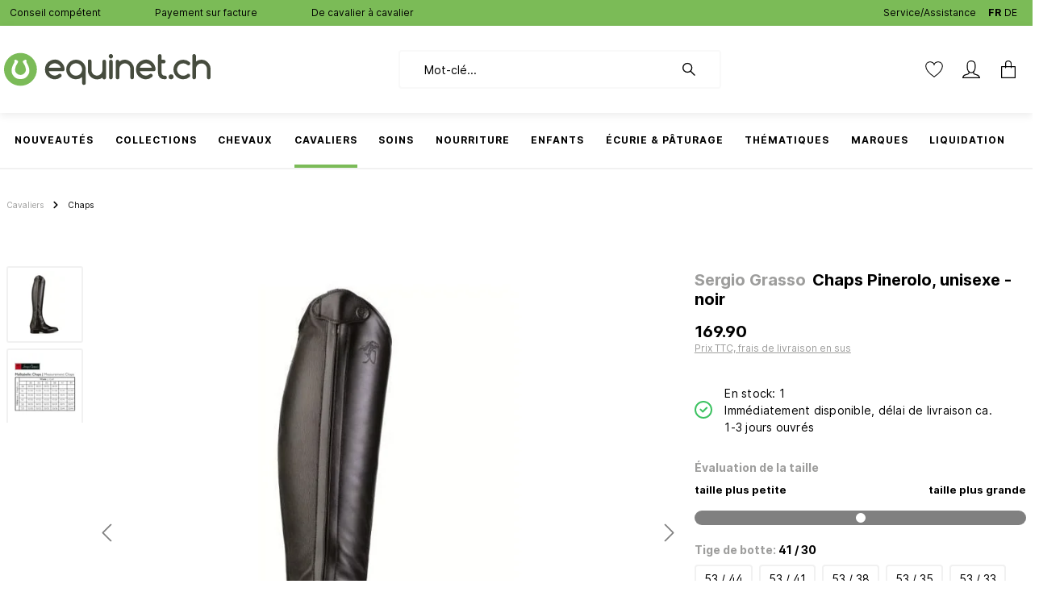

--- FILE ---
content_type: text/html; charset=UTF-8
request_url: https://equinet.ch/chaps-pinerolo-unisexe-noir/A30381709
body_size: 77247
content:

<!DOCTYPE html>

<html lang="fr-CH"
      itemscope="itemscope"
      itemtype="https://schema.org/WebPage">

                            
    <head>
                
        
        
                                        <meta charset="utf-8"><script type="text/javascript">(window.NREUM||(NREUM={})).init={privacy:{cookies_enabled:true},ajax:{deny_list:["bam.nr-data.net"]},feature_flags:["soft_nav"],distributed_tracing:{enabled:true}};(window.NREUM||(NREUM={})).loader_config={agentID:"1369846810",accountID:"1820615",trustKey:"1820615",xpid:"VQ4FUVBSDRABV1dbDwUBUFwC",licenseKey:"0aa204d288",applicationID:"1369846683",browserID:"1369846810"};;/*! For license information please see nr-loader-spa-1.308.0.min.js.LICENSE.txt */
(()=>{var e,t,r={384:(e,t,r)=>{"use strict";r.d(t,{NT:()=>a,US:()=>u,Zm:()=>o,bQ:()=>d,dV:()=>c,pV:()=>l});var n=r(6154),i=r(1863),s=r(1910);const a={beacon:"bam.nr-data.net",errorBeacon:"bam.nr-data.net"};function o(){return n.gm.NREUM||(n.gm.NREUM={}),void 0===n.gm.newrelic&&(n.gm.newrelic=n.gm.NREUM),n.gm.NREUM}function c(){let e=o();return e.o||(e.o={ST:n.gm.setTimeout,SI:n.gm.setImmediate||n.gm.setInterval,CT:n.gm.clearTimeout,XHR:n.gm.XMLHttpRequest,REQ:n.gm.Request,EV:n.gm.Event,PR:n.gm.Promise,MO:n.gm.MutationObserver,FETCH:n.gm.fetch,WS:n.gm.WebSocket},(0,s.i)(...Object.values(e.o))),e}function d(e,t){let r=o();r.initializedAgents??={},t.initializedAt={ms:(0,i.t)(),date:new Date},r.initializedAgents[e]=t}function u(e,t){o()[e]=t}function l(){return function(){let e=o();const t=e.info||{};e.info={beacon:a.beacon,errorBeacon:a.errorBeacon,...t}}(),function(){let e=o();const t=e.init||{};e.init={...t}}(),c(),function(){let e=o();const t=e.loader_config||{};e.loader_config={...t}}(),o()}},782:(e,t,r)=>{"use strict";r.d(t,{T:()=>n});const n=r(860).K7.pageViewTiming},860:(e,t,r)=>{"use strict";r.d(t,{$J:()=>u,K7:()=>c,P3:()=>d,XX:()=>i,Yy:()=>o,df:()=>s,qY:()=>n,v4:()=>a});const n="events",i="jserrors",s="browser/blobs",a="rum",o="browser/logs",c={ajax:"ajax",genericEvents:"generic_events",jserrors:i,logging:"logging",metrics:"metrics",pageAction:"page_action",pageViewEvent:"page_view_event",pageViewTiming:"page_view_timing",sessionReplay:"session_replay",sessionTrace:"session_trace",softNav:"soft_navigations",spa:"spa"},d={[c.pageViewEvent]:1,[c.pageViewTiming]:2,[c.metrics]:3,[c.jserrors]:4,[c.spa]:5,[c.ajax]:6,[c.sessionTrace]:7,[c.softNav]:8,[c.sessionReplay]:9,[c.logging]:10,[c.genericEvents]:11},u={[c.pageViewEvent]:a,[c.pageViewTiming]:n,[c.ajax]:n,[c.spa]:n,[c.softNav]:n,[c.metrics]:i,[c.jserrors]:i,[c.sessionTrace]:s,[c.sessionReplay]:s,[c.logging]:o,[c.genericEvents]:"ins"}},944:(e,t,r)=>{"use strict";r.d(t,{R:()=>i});var n=r(3241);function i(e,t){"function"==typeof console.debug&&(console.debug("New Relic Warning: https://github.com/newrelic/newrelic-browser-agent/blob/main/docs/warning-codes.md#".concat(e),t),(0,n.W)({agentIdentifier:null,drained:null,type:"data",name:"warn",feature:"warn",data:{code:e,secondary:t}}))}},993:(e,t,r)=>{"use strict";r.d(t,{A$:()=>s,ET:()=>a,TZ:()=>o,p_:()=>i});var n=r(860);const i={ERROR:"ERROR",WARN:"WARN",INFO:"INFO",DEBUG:"DEBUG",TRACE:"TRACE"},s={OFF:0,ERROR:1,WARN:2,INFO:3,DEBUG:4,TRACE:5},a="log",o=n.K7.logging},1541:(e,t,r)=>{"use strict";r.d(t,{U:()=>i,f:()=>n});const n={MFE:"MFE",BA:"BA"};function i(e,t){if(2!==t?.harvestEndpointVersion)return{};const r=t.agentRef.runtime.appMetadata.agents[0].entityGuid;return e?{"source.id":e.id,"source.name":e.name,"source.type":e.type,"parent.id":e.parent?.id||r,"parent.type":e.parent?.type||n.BA}:{"entity.guid":r,appId:t.agentRef.info.applicationID}}},1687:(e,t,r)=>{"use strict";r.d(t,{Ak:()=>d,Ze:()=>h,x3:()=>u});var n=r(3241),i=r(7836),s=r(3606),a=r(860),o=r(2646);const c={};function d(e,t){const r={staged:!1,priority:a.P3[t]||0};l(e),c[e].get(t)||c[e].set(t,r)}function u(e,t){e&&c[e]&&(c[e].get(t)&&c[e].delete(t),p(e,t,!1),c[e].size&&f(e))}function l(e){if(!e)throw new Error("agentIdentifier required");c[e]||(c[e]=new Map)}function h(e="",t="feature",r=!1){if(l(e),!e||!c[e].get(t)||r)return p(e,t);c[e].get(t).staged=!0,f(e)}function f(e){const t=Array.from(c[e]);t.every(([e,t])=>t.staged)&&(t.sort((e,t)=>e[1].priority-t[1].priority),t.forEach(([t])=>{c[e].delete(t),p(e,t)}))}function p(e,t,r=!0){const a=e?i.ee.get(e):i.ee,c=s.i.handlers;if(!a.aborted&&a.backlog&&c){if((0,n.W)({agentIdentifier:e,type:"lifecycle",name:"drain",feature:t}),r){const e=a.backlog[t],r=c[t];if(r){for(let t=0;e&&t<e.length;++t)g(e[t],r);Object.entries(r).forEach(([e,t])=>{Object.values(t||{}).forEach(t=>{t[0]?.on&&t[0]?.context()instanceof o.y&&t[0].on(e,t[1])})})}}a.isolatedBacklog||delete c[t],a.backlog[t]=null,a.emit("drain-"+t,[])}}function g(e,t){var r=e[1];Object.values(t[r]||{}).forEach(t=>{var r=e[0];if(t[0]===r){var n=t[1],i=e[3],s=e[2];n.apply(i,s)}})}},1738:(e,t,r)=>{"use strict";r.d(t,{U:()=>f,Y:()=>h});var n=r(3241),i=r(9908),s=r(1863),a=r(944),o=r(5701),c=r(3969),d=r(8362),u=r(860),l=r(4261);function h(e,t,r,s){const h=s||r;!h||h[e]&&h[e]!==d.d.prototype[e]||(h[e]=function(){(0,i.p)(c.xV,["API/"+e+"/called"],void 0,u.K7.metrics,r.ee),(0,n.W)({agentIdentifier:r.agentIdentifier,drained:!!o.B?.[r.agentIdentifier],type:"data",name:"api",feature:l.Pl+e,data:{}});try{return t.apply(this,arguments)}catch(e){(0,a.R)(23,e)}})}function f(e,t,r,n,a){const o=e.info;null===r?delete o.jsAttributes[t]:o.jsAttributes[t]=r,(a||null===r)&&(0,i.p)(l.Pl+n,[(0,s.t)(),t,r],void 0,"session",e.ee)}},1741:(e,t,r)=>{"use strict";r.d(t,{W:()=>s});var n=r(944),i=r(4261);class s{#e(e,...t){if(this[e]!==s.prototype[e])return this[e](...t);(0,n.R)(35,e)}addPageAction(e,t){return this.#e(i.hG,e,t)}register(e){return this.#e(i.eY,e)}recordCustomEvent(e,t){return this.#e(i.fF,e,t)}setPageViewName(e,t){return this.#e(i.Fw,e,t)}setCustomAttribute(e,t,r){return this.#e(i.cD,e,t,r)}noticeError(e,t){return this.#e(i.o5,e,t)}setUserId(e,t=!1){return this.#e(i.Dl,e,t)}setApplicationVersion(e){return this.#e(i.nb,e)}setErrorHandler(e){return this.#e(i.bt,e)}addRelease(e,t){return this.#e(i.k6,e,t)}log(e,t){return this.#e(i.$9,e,t)}start(){return this.#e(i.d3)}finished(e){return this.#e(i.BL,e)}recordReplay(){return this.#e(i.CH)}pauseReplay(){return this.#e(i.Tb)}addToTrace(e){return this.#e(i.U2,e)}setCurrentRouteName(e){return this.#e(i.PA,e)}interaction(e){return this.#e(i.dT,e)}wrapLogger(e,t,r){return this.#e(i.Wb,e,t,r)}measure(e,t){return this.#e(i.V1,e,t)}consent(e){return this.#e(i.Pv,e)}}},1863:(e,t,r)=>{"use strict";function n(){return Math.floor(performance.now())}r.d(t,{t:()=>n})},1910:(e,t,r)=>{"use strict";r.d(t,{i:()=>s});var n=r(944);const i=new Map;function s(...e){return e.every(e=>{if(i.has(e))return i.get(e);const t="function"==typeof e?e.toString():"",r=t.includes("[native code]"),s=t.includes("nrWrapper");return r||s||(0,n.R)(64,e?.name||t),i.set(e,r),r})}},2555:(e,t,r)=>{"use strict";r.d(t,{D:()=>o,f:()=>a});var n=r(384),i=r(8122);const s={beacon:n.NT.beacon,errorBeacon:n.NT.errorBeacon,licenseKey:void 0,applicationID:void 0,sa:void 0,queueTime:void 0,applicationTime:void 0,ttGuid:void 0,user:void 0,account:void 0,product:void 0,extra:void 0,jsAttributes:{},userAttributes:void 0,atts:void 0,transactionName:void 0,tNamePlain:void 0};function a(e){try{return!!e.licenseKey&&!!e.errorBeacon&&!!e.applicationID}catch(e){return!1}}const o=e=>(0,i.a)(e,s)},2614:(e,t,r)=>{"use strict";r.d(t,{BB:()=>a,H3:()=>n,g:()=>d,iL:()=>c,tS:()=>o,uh:()=>i,wk:()=>s});const n="NRBA",i="SESSION",s=144e5,a=18e5,o={STARTED:"session-started",PAUSE:"session-pause",RESET:"session-reset",RESUME:"session-resume",UPDATE:"session-update"},c={SAME_TAB:"same-tab",CROSS_TAB:"cross-tab"},d={OFF:0,FULL:1,ERROR:2}},2646:(e,t,r)=>{"use strict";r.d(t,{y:()=>n});class n{constructor(e){this.contextId=e}}},2843:(e,t,r)=>{"use strict";r.d(t,{G:()=>s,u:()=>i});var n=r(3878);function i(e,t=!1,r,i){(0,n.DD)("visibilitychange",function(){if(t)return void("hidden"===document.visibilityState&&e());e(document.visibilityState)},r,i)}function s(e,t,r){(0,n.sp)("pagehide",e,t,r)}},3241:(e,t,r)=>{"use strict";r.d(t,{W:()=>s});var n=r(6154);const i="newrelic";function s(e={}){try{n.gm.dispatchEvent(new CustomEvent(i,{detail:e}))}catch(e){}}},3304:(e,t,r)=>{"use strict";r.d(t,{A:()=>s});var n=r(7836);const i=()=>{const e=new WeakSet;return(t,r)=>{if("object"==typeof r&&null!==r){if(e.has(r))return;e.add(r)}return r}};function s(e){try{return JSON.stringify(e,i())??""}catch(e){try{n.ee.emit("internal-error",[e])}catch(e){}return""}}},3333:(e,t,r)=>{"use strict";r.d(t,{$v:()=>u,TZ:()=>n,Xh:()=>c,Zp:()=>i,kd:()=>d,mq:()=>o,nf:()=>a,qN:()=>s});const n=r(860).K7.genericEvents,i=["auxclick","click","copy","keydown","paste","scrollend"],s=["focus","blur"],a=4,o=1e3,c=2e3,d=["PageAction","UserAction","BrowserPerformance"],u={RESOURCES:"experimental.resources",REGISTER:"register"}},3434:(e,t,r)=>{"use strict";r.d(t,{Jt:()=>s,YM:()=>d});var n=r(7836),i=r(5607);const s="nr@original:".concat(i.W),a=50;var o=Object.prototype.hasOwnProperty,c=!1;function d(e,t){return e||(e=n.ee),r.inPlace=function(e,t,n,i,s){n||(n="");const a="-"===n.charAt(0);for(let o=0;o<t.length;o++){const c=t[o],d=e[c];l(d)||(e[c]=r(d,a?c+n:n,i,c,s))}},r.flag=s,r;function r(t,r,n,c,d){return l(t)?t:(r||(r=""),nrWrapper[s]=t,function(e,t,r){if(Object.defineProperty&&Object.keys)try{return Object.keys(e).forEach(function(r){Object.defineProperty(t,r,{get:function(){return e[r]},set:function(t){return e[r]=t,t}})}),t}catch(e){u([e],r)}for(var n in e)o.call(e,n)&&(t[n]=e[n])}(t,nrWrapper,e),nrWrapper);function nrWrapper(){var s,o,l,h;let f;try{o=this,s=[...arguments],l="function"==typeof n?n(s,o):n||{}}catch(t){u([t,"",[s,o,c],l],e)}i(r+"start",[s,o,c],l,d);const p=performance.now();let g;try{return h=t.apply(o,s),g=performance.now(),h}catch(e){throw g=performance.now(),i(r+"err",[s,o,e],l,d),f=e,f}finally{const e=g-p,t={start:p,end:g,duration:e,isLongTask:e>=a,methodName:c,thrownError:f};t.isLongTask&&i("long-task",[t,o],l,d),i(r+"end",[s,o,h],l,d)}}}function i(r,n,i,s){if(!c||t){var a=c;c=!0;try{e.emit(r,n,i,t,s)}catch(t){u([t,r,n,i],e)}c=a}}}function u(e,t){t||(t=n.ee);try{t.emit("internal-error",e)}catch(e){}}function l(e){return!(e&&"function"==typeof e&&e.apply&&!e[s])}},3606:(e,t,r)=>{"use strict";r.d(t,{i:()=>s});var n=r(9908);s.on=a;var i=s.handlers={};function s(e,t,r,s){a(s||n.d,i,e,t,r)}function a(e,t,r,i,s){s||(s="feature"),e||(e=n.d);var a=t[s]=t[s]||{};(a[r]=a[r]||[]).push([e,i])}},3738:(e,t,r)=>{"use strict";r.d(t,{He:()=>i,Kp:()=>o,Lc:()=>d,Rz:()=>u,TZ:()=>n,bD:()=>s,d3:()=>a,jx:()=>l,sl:()=>h,uP:()=>c});const n=r(860).K7.sessionTrace,i="bstResource",s="resource",a="-start",o="-end",c="fn"+a,d="fn"+o,u="pushState",l=1e3,h=3e4},3785:(e,t,r)=>{"use strict";r.d(t,{R:()=>c,b:()=>d});var n=r(9908),i=r(1863),s=r(860),a=r(3969),o=r(993);function c(e,t,r={},c=o.p_.INFO,d=!0,u,l=(0,i.t)()){(0,n.p)(a.xV,["API/logging/".concat(c.toLowerCase(),"/called")],void 0,s.K7.metrics,e),(0,n.p)(o.ET,[l,t,r,c,d,u],void 0,s.K7.logging,e)}function d(e){return"string"==typeof e&&Object.values(o.p_).some(t=>t===e.toUpperCase().trim())}},3878:(e,t,r)=>{"use strict";function n(e,t){return{capture:e,passive:!1,signal:t}}function i(e,t,r=!1,i){window.addEventListener(e,t,n(r,i))}function s(e,t,r=!1,i){document.addEventListener(e,t,n(r,i))}r.d(t,{DD:()=>s,jT:()=>n,sp:()=>i})},3962:(e,t,r)=>{"use strict";r.d(t,{AM:()=>a,O2:()=>l,OV:()=>s,Qu:()=>h,TZ:()=>c,ih:()=>f,pP:()=>o,t1:()=>u,tC:()=>i,wD:()=>d});var n=r(860);const i=["click","keydown","submit"],s="popstate",a="api",o="initialPageLoad",c=n.K7.softNav,d=5e3,u=500,l={INITIAL_PAGE_LOAD:"",ROUTE_CHANGE:1,UNSPECIFIED:2},h={INTERACTION:1,AJAX:2,CUSTOM_END:3,CUSTOM_TRACER:4},f={IP:"in progress",PF:"pending finish",FIN:"finished",CAN:"cancelled"}},3969:(e,t,r)=>{"use strict";r.d(t,{TZ:()=>n,XG:()=>o,rs:()=>i,xV:()=>a,z_:()=>s});const n=r(860).K7.metrics,i="sm",s="cm",a="storeSupportabilityMetrics",o="storeEventMetrics"},4234:(e,t,r)=>{"use strict";r.d(t,{W:()=>s});var n=r(7836),i=r(1687);class s{constructor(e,t){this.agentIdentifier=e,this.ee=n.ee.get(e),this.featureName=t,this.blocked=!1}deregisterDrain(){(0,i.x3)(this.agentIdentifier,this.featureName)}}},4261:(e,t,r)=>{"use strict";r.d(t,{$9:()=>u,BL:()=>c,CH:()=>p,Dl:()=>R,Fw:()=>w,PA:()=>v,Pl:()=>n,Pv:()=>A,Tb:()=>h,U2:()=>a,V1:()=>E,Wb:()=>T,bt:()=>y,cD:()=>b,d3:()=>x,dT:()=>d,eY:()=>g,fF:()=>f,hG:()=>s,hw:()=>i,k6:()=>o,nb:()=>m,o5:()=>l});const n="api-",i=n+"ixn-",s="addPageAction",a="addToTrace",o="addRelease",c="finished",d="interaction",u="log",l="noticeError",h="pauseReplay",f="recordCustomEvent",p="recordReplay",g="register",m="setApplicationVersion",v="setCurrentRouteName",b="setCustomAttribute",y="setErrorHandler",w="setPageViewName",R="setUserId",x="start",T="wrapLogger",E="measure",A="consent"},5205:(e,t,r)=>{"use strict";r.d(t,{j:()=>S});var n=r(384),i=r(1741);var s=r(2555),a=r(3333);const o=e=>{if(!e||"string"!=typeof e)return!1;try{document.createDocumentFragment().querySelector(e)}catch{return!1}return!0};var c=r(2614),d=r(944),u=r(8122);const l="[data-nr-mask]",h=e=>(0,u.a)(e,(()=>{const e={feature_flags:[],experimental:{allow_registered_children:!1,resources:!1},mask_selector:"*",block_selector:"[data-nr-block]",mask_input_options:{color:!1,date:!1,"datetime-local":!1,email:!1,month:!1,number:!1,range:!1,search:!1,tel:!1,text:!1,time:!1,url:!1,week:!1,textarea:!1,select:!1,password:!0}};return{ajax:{deny_list:void 0,block_internal:!0,enabled:!0,autoStart:!0},api:{get allow_registered_children(){return e.feature_flags.includes(a.$v.REGISTER)||e.experimental.allow_registered_children},set allow_registered_children(t){e.experimental.allow_registered_children=t},duplicate_registered_data:!1},browser_consent_mode:{enabled:!1},distributed_tracing:{enabled:void 0,exclude_newrelic_header:void 0,cors_use_newrelic_header:void 0,cors_use_tracecontext_headers:void 0,allowed_origins:void 0},get feature_flags(){return e.feature_flags},set feature_flags(t){e.feature_flags=t},generic_events:{enabled:!0,autoStart:!0},harvest:{interval:30},jserrors:{enabled:!0,autoStart:!0},logging:{enabled:!0,autoStart:!0},metrics:{enabled:!0,autoStart:!0},obfuscate:void 0,page_action:{enabled:!0},page_view_event:{enabled:!0,autoStart:!0},page_view_timing:{enabled:!0,autoStart:!0},performance:{capture_marks:!1,capture_measures:!1,capture_detail:!0,resources:{get enabled(){return e.feature_flags.includes(a.$v.RESOURCES)||e.experimental.resources},set enabled(t){e.experimental.resources=t},asset_types:[],first_party_domains:[],ignore_newrelic:!0}},privacy:{cookies_enabled:!0},proxy:{assets:void 0,beacon:void 0},session:{expiresMs:c.wk,inactiveMs:c.BB},session_replay:{autoStart:!0,enabled:!1,preload:!1,sampling_rate:10,error_sampling_rate:100,collect_fonts:!1,inline_images:!1,fix_stylesheets:!0,mask_all_inputs:!0,get mask_text_selector(){return e.mask_selector},set mask_text_selector(t){o(t)?e.mask_selector="".concat(t,",").concat(l):""===t||null===t?e.mask_selector=l:(0,d.R)(5,t)},get block_class(){return"nr-block"},get ignore_class(){return"nr-ignore"},get mask_text_class(){return"nr-mask"},get block_selector(){return e.block_selector},set block_selector(t){o(t)?e.block_selector+=",".concat(t):""!==t&&(0,d.R)(6,t)},get mask_input_options(){return e.mask_input_options},set mask_input_options(t){t&&"object"==typeof t?e.mask_input_options={...t,password:!0}:(0,d.R)(7,t)}},session_trace:{enabled:!0,autoStart:!0},soft_navigations:{enabled:!0,autoStart:!0},spa:{enabled:!0,autoStart:!0},ssl:void 0,user_actions:{enabled:!0,elementAttributes:["id","className","tagName","type"]}}})());var f=r(6154),p=r(9324);let g=0;const m={buildEnv:p.F3,distMethod:p.Xs,version:p.xv,originTime:f.WN},v={consented:!1},b={appMetadata:{},get consented(){return this.session?.state?.consent||v.consented},set consented(e){v.consented=e},customTransaction:void 0,denyList:void 0,disabled:!1,harvester:void 0,isolatedBacklog:!1,isRecording:!1,loaderType:void 0,maxBytes:3e4,obfuscator:void 0,onerror:void 0,ptid:void 0,releaseIds:{},session:void 0,timeKeeper:void 0,registeredEntities:[],jsAttributesMetadata:{bytes:0},get harvestCount(){return++g}},y=e=>{const t=(0,u.a)(e,b),r=Object.keys(m).reduce((e,t)=>(e[t]={value:m[t],writable:!1,configurable:!0,enumerable:!0},e),{});return Object.defineProperties(t,r)};var w=r(5701);const R=e=>{const t=e.startsWith("http");e+="/",r.p=t?e:"https://"+e};var x=r(7836),T=r(3241);const E={accountID:void 0,trustKey:void 0,agentID:void 0,licenseKey:void 0,applicationID:void 0,xpid:void 0},A=e=>(0,u.a)(e,E),_=new Set;function S(e,t={},r,a){let{init:o,info:c,loader_config:d,runtime:u={},exposed:l=!0}=t;if(!c){const e=(0,n.pV)();o=e.init,c=e.info,d=e.loader_config}e.init=h(o||{}),e.loader_config=A(d||{}),c.jsAttributes??={},f.bv&&(c.jsAttributes.isWorker=!0),e.info=(0,s.D)(c);const p=e.init,g=[c.beacon,c.errorBeacon];_.has(e.agentIdentifier)||(p.proxy.assets&&(R(p.proxy.assets),g.push(p.proxy.assets)),p.proxy.beacon&&g.push(p.proxy.beacon),e.beacons=[...g],function(e){const t=(0,n.pV)();Object.getOwnPropertyNames(i.W.prototype).forEach(r=>{const n=i.W.prototype[r];if("function"!=typeof n||"constructor"===n)return;let s=t[r];e[r]&&!1!==e.exposed&&"micro-agent"!==e.runtime?.loaderType&&(t[r]=(...t)=>{const n=e[r](...t);return s?s(...t):n})})}(e),(0,n.US)("activatedFeatures",w.B)),u.denyList=[...p.ajax.deny_list||[],...p.ajax.block_internal?g:[]],u.ptid=e.agentIdentifier,u.loaderType=r,e.runtime=y(u),_.has(e.agentIdentifier)||(e.ee=x.ee.get(e.agentIdentifier),e.exposed=l,(0,T.W)({agentIdentifier:e.agentIdentifier,drained:!!w.B?.[e.agentIdentifier],type:"lifecycle",name:"initialize",feature:void 0,data:e.config})),_.add(e.agentIdentifier)}},5270:(e,t,r)=>{"use strict";r.d(t,{Aw:()=>a,SR:()=>s,rF:()=>o});var n=r(384),i=r(7767);function s(e){return!!(0,n.dV)().o.MO&&(0,i.V)(e)&&!0===e?.session_trace.enabled}function a(e){return!0===e?.session_replay.preload&&s(e)}function o(e,t){try{if("string"==typeof t?.type){if("password"===t.type.toLowerCase())return"*".repeat(e?.length||0);if(void 0!==t?.dataset?.nrUnmask||t?.classList?.contains("nr-unmask"))return e}}catch(e){}return"string"==typeof e?e.replace(/[\S]/g,"*"):"*".repeat(e?.length||0)}},5289:(e,t,r)=>{"use strict";r.d(t,{GG:()=>a,Qr:()=>c,sB:()=>o});var n=r(3878),i=r(6389);function s(){return"undefined"==typeof document||"complete"===document.readyState}function a(e,t){if(s())return e();const r=(0,i.J)(e),a=setInterval(()=>{s()&&(clearInterval(a),r())},500);(0,n.sp)("load",r,t)}function o(e){if(s())return e();(0,n.DD)("DOMContentLoaded",e)}function c(e){if(s())return e();(0,n.sp)("popstate",e)}},5607:(e,t,r)=>{"use strict";r.d(t,{W:()=>n});const n=(0,r(9566).bz)()},5701:(e,t,r)=>{"use strict";r.d(t,{B:()=>s,t:()=>a});var n=r(3241);const i=new Set,s={};function a(e,t){const r=t.agentIdentifier;s[r]??={},e&&"object"==typeof e&&(i.has(r)||(t.ee.emit("rumresp",[e]),s[r]=e,i.add(r),(0,n.W)({agentIdentifier:r,loaded:!0,drained:!0,type:"lifecycle",name:"load",feature:void 0,data:e})))}},6154:(e,t,r)=>{"use strict";r.d(t,{OF:()=>d,RI:()=>i,WN:()=>h,bv:()=>s,eN:()=>f,gm:()=>a,lR:()=>l,m:()=>c,mw:()=>o,sb:()=>u});var n=r(1863);const i="undefined"!=typeof window&&!!window.document,s="undefined"!=typeof WorkerGlobalScope&&("undefined"!=typeof self&&self instanceof WorkerGlobalScope&&self.navigator instanceof WorkerNavigator||"undefined"!=typeof globalThis&&globalThis instanceof WorkerGlobalScope&&globalThis.navigator instanceof WorkerNavigator),a=i?window:"undefined"!=typeof WorkerGlobalScope&&("undefined"!=typeof self&&self instanceof WorkerGlobalScope&&self||"undefined"!=typeof globalThis&&globalThis instanceof WorkerGlobalScope&&globalThis),o=Boolean("hidden"===a?.document?.visibilityState),c=""+a?.location,d=/iPad|iPhone|iPod/.test(a.navigator?.userAgent),u=d&&"undefined"==typeof SharedWorker,l=(()=>{const e=a.navigator?.userAgent?.match(/Firefox[/\s](\d+\.\d+)/);return Array.isArray(e)&&e.length>=2?+e[1]:0})(),h=Date.now()-(0,n.t)(),f=()=>"undefined"!=typeof PerformanceNavigationTiming&&a?.performance?.getEntriesByType("navigation")?.[0]?.responseStart},6344:(e,t,r)=>{"use strict";r.d(t,{BB:()=>u,Qb:()=>l,TZ:()=>i,Ug:()=>a,Vh:()=>s,_s:()=>o,bc:()=>d,yP:()=>c});var n=r(2614);const i=r(860).K7.sessionReplay,s="errorDuringReplay",a=.12,o={DomContentLoaded:0,Load:1,FullSnapshot:2,IncrementalSnapshot:3,Meta:4,Custom:5},c={[n.g.ERROR]:15e3,[n.g.FULL]:3e5,[n.g.OFF]:0},d={RESET:{message:"Session was reset",sm:"Reset"},IMPORT:{message:"Recorder failed to import",sm:"Import"},TOO_MANY:{message:"429: Too Many Requests",sm:"Too-Many"},TOO_BIG:{message:"Payload was too large",sm:"Too-Big"},CROSS_TAB:{message:"Session Entity was set to OFF on another tab",sm:"Cross-Tab"},ENTITLEMENTS:{message:"Session Replay is not allowed and will not be started",sm:"Entitlement"}},u=5e3,l={API:"api",RESUME:"resume",SWITCH_TO_FULL:"switchToFull",INITIALIZE:"initialize",PRELOAD:"preload"}},6389:(e,t,r)=>{"use strict";function n(e,t=500,r={}){const n=r?.leading||!1;let i;return(...r)=>{n&&void 0===i&&(e.apply(this,r),i=setTimeout(()=>{i=clearTimeout(i)},t)),n||(clearTimeout(i),i=setTimeout(()=>{e.apply(this,r)},t))}}function i(e){let t=!1;return(...r)=>{t||(t=!0,e.apply(this,r))}}r.d(t,{J:()=>i,s:()=>n})},6630:(e,t,r)=>{"use strict";r.d(t,{T:()=>n});const n=r(860).K7.pageViewEvent},6774:(e,t,r)=>{"use strict";r.d(t,{T:()=>n});const n=r(860).K7.jserrors},7295:(e,t,r)=>{"use strict";r.d(t,{Xv:()=>a,gX:()=>i,iW:()=>s});var n=[];function i(e){if(!e||s(e))return!1;if(0===n.length)return!0;if("*"===n[0].hostname)return!1;for(var t=0;t<n.length;t++){var r=n[t];if(r.hostname.test(e.hostname)&&r.pathname.test(e.pathname))return!1}return!0}function s(e){return void 0===e.hostname}function a(e){if(n=[],e&&e.length)for(var t=0;t<e.length;t++){let r=e[t];if(!r)continue;if("*"===r)return void(n=[{hostname:"*"}]);0===r.indexOf("http://")?r=r.substring(7):0===r.indexOf("https://")&&(r=r.substring(8));const i=r.indexOf("/");let s,a;i>0?(s=r.substring(0,i),a=r.substring(i)):(s=r,a="*");let[c]=s.split(":");n.push({hostname:o(c),pathname:o(a,!0)})}}function o(e,t=!1){const r=e.replace(/[.+?^${}()|[\]\\]/g,e=>"\\"+e).replace(/\*/g,".*?");return new RegExp((t?"^":"")+r+"$")}},7485:(e,t,r)=>{"use strict";r.d(t,{D:()=>i});var n=r(6154);function i(e){if(0===(e||"").indexOf("data:"))return{protocol:"data"};try{const t=new URL(e,location.href),r={port:t.port,hostname:t.hostname,pathname:t.pathname,search:t.search,protocol:t.protocol.slice(0,t.protocol.indexOf(":")),sameOrigin:t.protocol===n.gm?.location?.protocol&&t.host===n.gm?.location?.host};return r.port&&""!==r.port||("http:"===t.protocol&&(r.port="80"),"https:"===t.protocol&&(r.port="443")),r.pathname&&""!==r.pathname?r.pathname.startsWith("/")||(r.pathname="/".concat(r.pathname)):r.pathname="/",r}catch(e){return{}}}},7699:(e,t,r)=>{"use strict";r.d(t,{It:()=>s,KC:()=>o,No:()=>i,qh:()=>a});var n=r(860);const i=16e3,s=1e6,a="SESSION_ERROR",o={[n.K7.logging]:!0,[n.K7.genericEvents]:!1,[n.K7.jserrors]:!1,[n.K7.ajax]:!1}},7767:(e,t,r)=>{"use strict";r.d(t,{V:()=>i});var n=r(6154);const i=e=>n.RI&&!0===e?.privacy.cookies_enabled},7836:(e,t,r)=>{"use strict";r.d(t,{P:()=>o,ee:()=>c});var n=r(384),i=r(8990),s=r(2646),a=r(5607);const o="nr@context:".concat(a.W),c=function e(t,r){var n={},a={},u={},l=!1;try{l=16===r.length&&d.initializedAgents?.[r]?.runtime.isolatedBacklog}catch(e){}var h={on:p,addEventListener:p,removeEventListener:function(e,t){var r=n[e];if(!r)return;for(var i=0;i<r.length;i++)r[i]===t&&r.splice(i,1)},emit:function(e,r,n,i,s){!1!==s&&(s=!0);if(c.aborted&&!i)return;t&&s&&t.emit(e,r,n);var o=f(n);g(e).forEach(e=>{e.apply(o,r)});var d=v()[a[e]];d&&d.push([h,e,r,o]);return o},get:m,listeners:g,context:f,buffer:function(e,t){const r=v();if(t=t||"feature",h.aborted)return;Object.entries(e||{}).forEach(([e,n])=>{a[n]=t,t in r||(r[t]=[])})},abort:function(){h._aborted=!0,Object.keys(h.backlog).forEach(e=>{delete h.backlog[e]})},isBuffering:function(e){return!!v()[a[e]]},debugId:r,backlog:l?{}:t&&"object"==typeof t.backlog?t.backlog:{},isolatedBacklog:l};return Object.defineProperty(h,"aborted",{get:()=>{let e=h._aborted||!1;return e||(t&&(e=t.aborted),e)}}),h;function f(e){return e&&e instanceof s.y?e:e?(0,i.I)(e,o,()=>new s.y(o)):new s.y(o)}function p(e,t){n[e]=g(e).concat(t)}function g(e){return n[e]||[]}function m(t){return u[t]=u[t]||e(h,t)}function v(){return h.backlog}}(void 0,"globalEE"),d=(0,n.Zm)();d.ee||(d.ee=c)},8122:(e,t,r)=>{"use strict";r.d(t,{a:()=>i});var n=r(944);function i(e,t){try{if(!e||"object"!=typeof e)return(0,n.R)(3);if(!t||"object"!=typeof t)return(0,n.R)(4);const r=Object.create(Object.getPrototypeOf(t),Object.getOwnPropertyDescriptors(t)),s=0===Object.keys(r).length?e:r;for(let a in s)if(void 0!==e[a])try{if(null===e[a]){r[a]=null;continue}Array.isArray(e[a])&&Array.isArray(t[a])?r[a]=Array.from(new Set([...e[a],...t[a]])):"object"==typeof e[a]&&"object"==typeof t[a]?r[a]=i(e[a],t[a]):r[a]=e[a]}catch(e){r[a]||(0,n.R)(1,e)}return r}catch(e){(0,n.R)(2,e)}}},8139:(e,t,r)=>{"use strict";r.d(t,{u:()=>h});var n=r(7836),i=r(3434),s=r(8990),a=r(6154);const o={},c=a.gm.XMLHttpRequest,d="addEventListener",u="removeEventListener",l="nr@wrapped:".concat(n.P);function h(e){var t=function(e){return(e||n.ee).get("events")}(e);if(o[t.debugId]++)return t;o[t.debugId]=1;var r=(0,i.YM)(t,!0);function h(e){r.inPlace(e,[d,u],"-",p)}function p(e,t){return e[1]}return"getPrototypeOf"in Object&&(a.RI&&f(document,h),c&&f(c.prototype,h),f(a.gm,h)),t.on(d+"-start",function(e,t){var n=e[1];if(null!==n&&("function"==typeof n||"object"==typeof n)&&"newrelic"!==e[0]){var i=(0,s.I)(n,l,function(){var e={object:function(){if("function"!=typeof n.handleEvent)return;return n.handleEvent.apply(n,arguments)},function:n}[typeof n];return e?r(e,"fn-",null,e.name||"anonymous"):n});this.wrapped=e[1]=i}}),t.on(u+"-start",function(e){e[1]=this.wrapped||e[1]}),t}function f(e,t,...r){let n=e;for(;"object"==typeof n&&!Object.prototype.hasOwnProperty.call(n,d);)n=Object.getPrototypeOf(n);n&&t(n,...r)}},8362:(e,t,r)=>{"use strict";r.d(t,{d:()=>s});var n=r(9566),i=r(1741);class s extends i.W{agentIdentifier=(0,n.LA)(16)}},8374:(e,t,r)=>{r.nc=(()=>{try{return document?.currentScript?.nonce}catch(e){}return""})()},8990:(e,t,r)=>{"use strict";r.d(t,{I:()=>i});var n=Object.prototype.hasOwnProperty;function i(e,t,r){if(n.call(e,t))return e[t];var i=r();if(Object.defineProperty&&Object.keys)try{return Object.defineProperty(e,t,{value:i,writable:!0,enumerable:!1}),i}catch(e){}return e[t]=i,i}},9119:(e,t,r)=>{"use strict";r.d(t,{L:()=>s});var n=/([^?#]*)[^#]*(#[^?]*|$).*/,i=/([^?#]*)().*/;function s(e,t){return e?e.replace(t?n:i,"$1$2"):e}},9300:(e,t,r)=>{"use strict";r.d(t,{T:()=>n});const n=r(860).K7.ajax},9324:(e,t,r)=>{"use strict";r.d(t,{AJ:()=>a,F3:()=>i,Xs:()=>s,Yq:()=>o,xv:()=>n});const n="1.308.0",i="PROD",s="CDN",a="@newrelic/rrweb",o="1.0.1"},9566:(e,t,r)=>{"use strict";r.d(t,{LA:()=>o,ZF:()=>c,bz:()=>a,el:()=>d});var n=r(6154);const i="xxxxxxxx-xxxx-4xxx-yxxx-xxxxxxxxxxxx";function s(e,t){return e?15&e[t]:16*Math.random()|0}function a(){const e=n.gm?.crypto||n.gm?.msCrypto;let t,r=0;return e&&e.getRandomValues&&(t=e.getRandomValues(new Uint8Array(30))),i.split("").map(e=>"x"===e?s(t,r++).toString(16):"y"===e?(3&s()|8).toString(16):e).join("")}function o(e){const t=n.gm?.crypto||n.gm?.msCrypto;let r,i=0;t&&t.getRandomValues&&(r=t.getRandomValues(new Uint8Array(e)));const a=[];for(var o=0;o<e;o++)a.push(s(r,i++).toString(16));return a.join("")}function c(){return o(16)}function d(){return o(32)}},9908:(e,t,r)=>{"use strict";r.d(t,{d:()=>n,p:()=>i});var n=r(7836).ee.get("handle");function i(e,t,r,i,s){s?(s.buffer([e],i),s.emit(e,t,r)):(n.buffer([e],i),n.emit(e,t,r))}}},n={};function i(e){var t=n[e];if(void 0!==t)return t.exports;var s=n[e]={exports:{}};return r[e](s,s.exports,i),s.exports}i.m=r,i.d=(e,t)=>{for(var r in t)i.o(t,r)&&!i.o(e,r)&&Object.defineProperty(e,r,{enumerable:!0,get:t[r]})},i.f={},i.e=e=>Promise.all(Object.keys(i.f).reduce((t,r)=>(i.f[r](e,t),t),[])),i.u=e=>({212:"nr-spa-compressor",249:"nr-spa-recorder",478:"nr-spa"}[e]+"-1.308.0.min.js"),i.o=(e,t)=>Object.prototype.hasOwnProperty.call(e,t),e={},t="NRBA-1.308.0.PROD:",i.l=(r,n,s,a)=>{if(e[r])e[r].push(n);else{var o,c;if(void 0!==s)for(var d=document.getElementsByTagName("script"),u=0;u<d.length;u++){var l=d[u];if(l.getAttribute("src")==r||l.getAttribute("data-webpack")==t+s){o=l;break}}if(!o){c=!0;var h={478:"sha512-RSfSVnmHk59T/uIPbdSE0LPeqcEdF4/+XhfJdBuccH5rYMOEZDhFdtnh6X6nJk7hGpzHd9Ujhsy7lZEz/ORYCQ==",249:"sha512-ehJXhmntm85NSqW4MkhfQqmeKFulra3klDyY0OPDUE+sQ3GokHlPh1pmAzuNy//3j4ac6lzIbmXLvGQBMYmrkg==",212:"sha512-B9h4CR46ndKRgMBcK+j67uSR2RCnJfGefU+A7FrgR/k42ovXy5x/MAVFiSvFxuVeEk/pNLgvYGMp1cBSK/G6Fg=="};(o=document.createElement("script")).charset="utf-8",i.nc&&o.setAttribute("nonce",i.nc),o.setAttribute("data-webpack",t+s),o.src=r,0!==o.src.indexOf(window.location.origin+"/")&&(o.crossOrigin="anonymous"),h[a]&&(o.integrity=h[a])}e[r]=[n];var f=(t,n)=>{o.onerror=o.onload=null,clearTimeout(p);var i=e[r];if(delete e[r],o.parentNode&&o.parentNode.removeChild(o),i&&i.forEach(e=>e(n)),t)return t(n)},p=setTimeout(f.bind(null,void 0,{type:"timeout",target:o}),12e4);o.onerror=f.bind(null,o.onerror),o.onload=f.bind(null,o.onload),c&&document.head.appendChild(o)}},i.r=e=>{"undefined"!=typeof Symbol&&Symbol.toStringTag&&Object.defineProperty(e,Symbol.toStringTag,{value:"Module"}),Object.defineProperty(e,"__esModule",{value:!0})},i.p="https://js-agent.newrelic.com/",(()=>{var e={38:0,788:0};i.f.j=(t,r)=>{var n=i.o(e,t)?e[t]:void 0;if(0!==n)if(n)r.push(n[2]);else{var s=new Promise((r,i)=>n=e[t]=[r,i]);r.push(n[2]=s);var a=i.p+i.u(t),o=new Error;i.l(a,r=>{if(i.o(e,t)&&(0!==(n=e[t])&&(e[t]=void 0),n)){var s=r&&("load"===r.type?"missing":r.type),a=r&&r.target&&r.target.src;o.message="Loading chunk "+t+" failed: ("+s+": "+a+")",o.name="ChunkLoadError",o.type=s,o.request=a,n[1](o)}},"chunk-"+t,t)}};var t=(t,r)=>{var n,s,[a,o,c]=r,d=0;if(a.some(t=>0!==e[t])){for(n in o)i.o(o,n)&&(i.m[n]=o[n]);if(c)c(i)}for(t&&t(r);d<a.length;d++)s=a[d],i.o(e,s)&&e[s]&&e[s][0](),e[s]=0},r=self["webpackChunk:NRBA-1.308.0.PROD"]=self["webpackChunk:NRBA-1.308.0.PROD"]||[];r.forEach(t.bind(null,0)),r.push=t.bind(null,r.push.bind(r))})(),(()=>{"use strict";i(8374);var e=i(8362),t=i(860);const r=Object.values(t.K7);var n=i(5205);var s=i(9908),a=i(1863),o=i(4261),c=i(1738);var d=i(1687),u=i(4234),l=i(5289),h=i(6154),f=i(944),p=i(5270),g=i(7767),m=i(6389),v=i(7699);class b extends u.W{constructor(e,t){super(e.agentIdentifier,t),this.agentRef=e,this.abortHandler=void 0,this.featAggregate=void 0,this.loadedSuccessfully=void 0,this.onAggregateImported=new Promise(e=>{this.loadedSuccessfully=e}),this.deferred=Promise.resolve(),!1===e.init[this.featureName].autoStart?this.deferred=new Promise((t,r)=>{this.ee.on("manual-start-all",(0,m.J)(()=>{(0,d.Ak)(e.agentIdentifier,this.featureName),t()}))}):(0,d.Ak)(e.agentIdentifier,t)}importAggregator(e,t,r={}){if(this.featAggregate)return;const n=async()=>{let n;await this.deferred;try{if((0,g.V)(e.init)){const{setupAgentSession:t}=await i.e(478).then(i.bind(i,8766));n=t(e)}}catch(e){(0,f.R)(20,e),this.ee.emit("internal-error",[e]),(0,s.p)(v.qh,[e],void 0,this.featureName,this.ee)}try{if(!this.#t(this.featureName,n,e.init))return(0,d.Ze)(this.agentIdentifier,this.featureName),void this.loadedSuccessfully(!1);const{Aggregate:i}=await t();this.featAggregate=new i(e,r),e.runtime.harvester.initializedAggregates.push(this.featAggregate),this.loadedSuccessfully(!0)}catch(e){(0,f.R)(34,e),this.abortHandler?.(),(0,d.Ze)(this.agentIdentifier,this.featureName,!0),this.loadedSuccessfully(!1),this.ee&&this.ee.abort()}};h.RI?(0,l.GG)(()=>n(),!0):n()}#t(e,r,n){if(this.blocked)return!1;switch(e){case t.K7.sessionReplay:return(0,p.SR)(n)&&!!r;case t.K7.sessionTrace:return!!r;default:return!0}}}var y=i(6630),w=i(2614),R=i(3241);class x extends b{static featureName=y.T;constructor(e){var t;super(e,y.T),this.setupInspectionEvents(e.agentIdentifier),t=e,(0,c.Y)(o.Fw,function(e,r){"string"==typeof e&&("/"!==e.charAt(0)&&(e="/"+e),t.runtime.customTransaction=(r||"http://custom.transaction")+e,(0,s.p)(o.Pl+o.Fw,[(0,a.t)()],void 0,void 0,t.ee))},t),this.importAggregator(e,()=>i.e(478).then(i.bind(i,2467)))}setupInspectionEvents(e){const t=(t,r)=>{t&&(0,R.W)({agentIdentifier:e,timeStamp:t.timeStamp,loaded:"complete"===t.target.readyState,type:"window",name:r,data:t.target.location+""})};(0,l.sB)(e=>{t(e,"DOMContentLoaded")}),(0,l.GG)(e=>{t(e,"load")}),(0,l.Qr)(e=>{t(e,"navigate")}),this.ee.on(w.tS.UPDATE,(t,r)=>{(0,R.W)({agentIdentifier:e,type:"lifecycle",name:"session",data:r})})}}var T=i(384);class E extends e.d{constructor(e){var t;(super(),h.gm)?(this.features={},(0,T.bQ)(this.agentIdentifier,this),this.desiredFeatures=new Set(e.features||[]),this.desiredFeatures.add(x),(0,n.j)(this,e,e.loaderType||"agent"),t=this,(0,c.Y)(o.cD,function(e,r,n=!1){if("string"==typeof e){if(["string","number","boolean"].includes(typeof r)||null===r)return(0,c.U)(t,e,r,o.cD,n);(0,f.R)(40,typeof r)}else(0,f.R)(39,typeof e)},t),function(e){(0,c.Y)(o.Dl,function(t,r=!1){if("string"!=typeof t&&null!==t)return void(0,f.R)(41,typeof t);const n=e.info.jsAttributes["enduser.id"];r&&null!=n&&n!==t?(0,s.p)(o.Pl+"setUserIdAndResetSession",[t],void 0,"session",e.ee):(0,c.U)(e,"enduser.id",t,o.Dl,!0)},e)}(this),function(e){(0,c.Y)(o.nb,function(t){if("string"==typeof t||null===t)return(0,c.U)(e,"application.version",t,o.nb,!1);(0,f.R)(42,typeof t)},e)}(this),function(e){(0,c.Y)(o.d3,function(){e.ee.emit("manual-start-all")},e)}(this),function(e){(0,c.Y)(o.Pv,function(t=!0){if("boolean"==typeof t){if((0,s.p)(o.Pl+o.Pv,[t],void 0,"session",e.ee),e.runtime.consented=t,t){const t=e.features.page_view_event;t.onAggregateImported.then(e=>{const r=t.featAggregate;e&&!r.sentRum&&r.sendRum()})}}else(0,f.R)(65,typeof t)},e)}(this),this.run()):(0,f.R)(21)}get config(){return{info:this.info,init:this.init,loader_config:this.loader_config,runtime:this.runtime}}get api(){return this}run(){try{const e=function(e){const t={};return r.forEach(r=>{t[r]=!!e[r]?.enabled}),t}(this.init),n=[...this.desiredFeatures];n.sort((e,r)=>t.P3[e.featureName]-t.P3[r.featureName]),n.forEach(r=>{if(!e[r.featureName]&&r.featureName!==t.K7.pageViewEvent)return;if(r.featureName===t.K7.spa)return void(0,f.R)(67);const n=function(e){switch(e){case t.K7.ajax:return[t.K7.jserrors];case t.K7.sessionTrace:return[t.K7.ajax,t.K7.pageViewEvent];case t.K7.sessionReplay:return[t.K7.sessionTrace];case t.K7.pageViewTiming:return[t.K7.pageViewEvent];default:return[]}}(r.featureName).filter(e=>!(e in this.features));n.length>0&&(0,f.R)(36,{targetFeature:r.featureName,missingDependencies:n}),this.features[r.featureName]=new r(this)})}catch(e){(0,f.R)(22,e);for(const e in this.features)this.features[e].abortHandler?.();const t=(0,T.Zm)();delete t.initializedAgents[this.agentIdentifier]?.features,delete this.sharedAggregator;return t.ee.get(this.agentIdentifier).abort(),!1}}}var A=i(2843),_=i(782);class S extends b{static featureName=_.T;constructor(e){super(e,_.T),h.RI&&((0,A.u)(()=>(0,s.p)("docHidden",[(0,a.t)()],void 0,_.T,this.ee),!0),(0,A.G)(()=>(0,s.p)("winPagehide",[(0,a.t)()],void 0,_.T,this.ee)),this.importAggregator(e,()=>i.e(478).then(i.bind(i,9917))))}}var O=i(3969);class I extends b{static featureName=O.TZ;constructor(e){super(e,O.TZ),h.RI&&document.addEventListener("securitypolicyviolation",e=>{(0,s.p)(O.xV,["Generic/CSPViolation/Detected"],void 0,this.featureName,this.ee)}),this.importAggregator(e,()=>i.e(478).then(i.bind(i,6555)))}}var N=i(6774),P=i(3878),k=i(3304);class D{constructor(e,t,r,n,i){this.name="UncaughtError",this.message="string"==typeof e?e:(0,k.A)(e),this.sourceURL=t,this.line=r,this.column=n,this.__newrelic=i}}function C(e){return M(e)?e:new D(void 0!==e?.message?e.message:e,e?.filename||e?.sourceURL,e?.lineno||e?.line,e?.colno||e?.col,e?.__newrelic,e?.cause)}function j(e){const t="Unhandled Promise Rejection: ";if(!e?.reason)return;if(M(e.reason)){try{e.reason.message.startsWith(t)||(e.reason.message=t+e.reason.message)}catch(e){}return C(e.reason)}const r=C(e.reason);return(r.message||"").startsWith(t)||(r.message=t+r.message),r}function L(e){if(e.error instanceof SyntaxError&&!/:\d+$/.test(e.error.stack?.trim())){const t=new D(e.message,e.filename,e.lineno,e.colno,e.error.__newrelic,e.cause);return t.name=SyntaxError.name,t}return M(e.error)?e.error:C(e)}function M(e){return e instanceof Error&&!!e.stack}function H(e,r,n,i,o=(0,a.t)()){"string"==typeof e&&(e=new Error(e)),(0,s.p)("err",[e,o,!1,r,n.runtime.isRecording,void 0,i],void 0,t.K7.jserrors,n.ee),(0,s.p)("uaErr",[],void 0,t.K7.genericEvents,n.ee)}var B=i(1541),K=i(993),W=i(3785);function U(e,{customAttributes:t={},level:r=K.p_.INFO}={},n,i,s=(0,a.t)()){(0,W.R)(n.ee,e,t,r,!1,i,s)}function F(e,r,n,i,c=(0,a.t)()){(0,s.p)(o.Pl+o.hG,[c,e,r,i],void 0,t.K7.genericEvents,n.ee)}function V(e,r,n,i,c=(0,a.t)()){const{start:d,end:u,customAttributes:l}=r||{},h={customAttributes:l||{}};if("object"!=typeof h.customAttributes||"string"!=typeof e||0===e.length)return void(0,f.R)(57);const p=(e,t)=>null==e?t:"number"==typeof e?e:e instanceof PerformanceMark?e.startTime:Number.NaN;if(h.start=p(d,0),h.end=p(u,c),Number.isNaN(h.start)||Number.isNaN(h.end))(0,f.R)(57);else{if(h.duration=h.end-h.start,!(h.duration<0))return(0,s.p)(o.Pl+o.V1,[h,e,i],void 0,t.K7.genericEvents,n.ee),h;(0,f.R)(58)}}function G(e,r={},n,i,c=(0,a.t)()){(0,s.p)(o.Pl+o.fF,[c,e,r,i],void 0,t.K7.genericEvents,n.ee)}function z(e){(0,c.Y)(o.eY,function(t){return Y(e,t)},e)}function Y(e,r,n){(0,f.R)(54,"newrelic.register"),r||={},r.type=B.f.MFE,r.licenseKey||=e.info.licenseKey,r.blocked=!1,r.parent=n||{},Array.isArray(r.tags)||(r.tags=[]);const i={};r.tags.forEach(e=>{"name"!==e&&"id"!==e&&(i["source.".concat(e)]=!0)}),r.isolated??=!0;let o=()=>{};const c=e.runtime.registeredEntities;if(!r.isolated){const e=c.find(({metadata:{target:{id:e}}})=>e===r.id&&!r.isolated);if(e)return e}const d=e=>{r.blocked=!0,o=e};function u(e){return"string"==typeof e&&!!e.trim()&&e.trim().length<501||"number"==typeof e}e.init.api.allow_registered_children||d((0,m.J)(()=>(0,f.R)(55))),u(r.id)&&u(r.name)||d((0,m.J)(()=>(0,f.R)(48,r)));const l={addPageAction:(t,n={})=>g(F,[t,{...i,...n},e],r),deregister:()=>{d((0,m.J)(()=>(0,f.R)(68)))},log:(t,n={})=>g(U,[t,{...n,customAttributes:{...i,...n.customAttributes||{}}},e],r),measure:(t,n={})=>g(V,[t,{...n,customAttributes:{...i,...n.customAttributes||{}}},e],r),noticeError:(t,n={})=>g(H,[t,{...i,...n},e],r),register:(t={})=>g(Y,[e,t],l.metadata.target),recordCustomEvent:(t,n={})=>g(G,[t,{...i,...n},e],r),setApplicationVersion:e=>p("application.version",e),setCustomAttribute:(e,t)=>p(e,t),setUserId:e=>p("enduser.id",e),metadata:{customAttributes:i,target:r}},h=()=>(r.blocked&&o(),r.blocked);h()||c.push(l);const p=(e,t)=>{h()||(i[e]=t)},g=(r,n,i)=>{if(h())return;const o=(0,a.t)();(0,s.p)(O.xV,["API/register/".concat(r.name,"/called")],void 0,t.K7.metrics,e.ee);try{if(e.init.api.duplicate_registered_data&&"register"!==r.name){let e=n;if(n[1]instanceof Object){const t={"child.id":i.id,"child.type":i.type};e="customAttributes"in n[1]?[n[0],{...n[1],customAttributes:{...n[1].customAttributes,...t}},...n.slice(2)]:[n[0],{...n[1],...t},...n.slice(2)]}r(...e,void 0,o)}return r(...n,i,o)}catch(e){(0,f.R)(50,e)}};return l}class Z extends b{static featureName=N.T;constructor(e){var t;super(e,N.T),t=e,(0,c.Y)(o.o5,(e,r)=>H(e,r,t),t),function(e){(0,c.Y)(o.bt,function(t){e.runtime.onerror=t},e)}(e),function(e){let t=0;(0,c.Y)(o.k6,function(e,r){++t>10||(this.runtime.releaseIds[e.slice(-200)]=(""+r).slice(-200))},e)}(e),z(e);try{this.removeOnAbort=new AbortController}catch(e){}this.ee.on("internal-error",(t,r)=>{this.abortHandler&&(0,s.p)("ierr",[C(t),(0,a.t)(),!0,{},e.runtime.isRecording,r],void 0,this.featureName,this.ee)}),h.gm.addEventListener("unhandledrejection",t=>{this.abortHandler&&(0,s.p)("err",[j(t),(0,a.t)(),!1,{unhandledPromiseRejection:1},e.runtime.isRecording],void 0,this.featureName,this.ee)},(0,P.jT)(!1,this.removeOnAbort?.signal)),h.gm.addEventListener("error",t=>{this.abortHandler&&(0,s.p)("err",[L(t),(0,a.t)(),!1,{},e.runtime.isRecording],void 0,this.featureName,this.ee)},(0,P.jT)(!1,this.removeOnAbort?.signal)),this.abortHandler=this.#r,this.importAggregator(e,()=>i.e(478).then(i.bind(i,2176)))}#r(){this.removeOnAbort?.abort(),this.abortHandler=void 0}}var q=i(8990);let X=1;function J(e){const t=typeof e;return!e||"object"!==t&&"function"!==t?-1:e===h.gm?0:(0,q.I)(e,"nr@id",function(){return X++})}function Q(e){if("string"==typeof e&&e.length)return e.length;if("object"==typeof e){if("undefined"!=typeof ArrayBuffer&&e instanceof ArrayBuffer&&e.byteLength)return e.byteLength;if("undefined"!=typeof Blob&&e instanceof Blob&&e.size)return e.size;if(!("undefined"!=typeof FormData&&e instanceof FormData))try{return(0,k.A)(e).length}catch(e){return}}}var ee=i(8139),te=i(7836),re=i(3434);const ne={},ie=["open","send"];function se(e){var t=e||te.ee;const r=function(e){return(e||te.ee).get("xhr")}(t);if(void 0===h.gm.XMLHttpRequest)return r;if(ne[r.debugId]++)return r;ne[r.debugId]=1,(0,ee.u)(t);var n=(0,re.YM)(r),i=h.gm.XMLHttpRequest,s=h.gm.MutationObserver,a=h.gm.Promise,o=h.gm.setInterval,c="readystatechange",d=["onload","onerror","onabort","onloadstart","onloadend","onprogress","ontimeout"],u=[],l=h.gm.XMLHttpRequest=function(e){const t=new i(e),s=r.context(t);try{r.emit("new-xhr",[t],s),t.addEventListener(c,(a=s,function(){var e=this;e.readyState>3&&!a.resolved&&(a.resolved=!0,r.emit("xhr-resolved",[],e)),n.inPlace(e,d,"fn-",y)}),(0,P.jT)(!1))}catch(e){(0,f.R)(15,e);try{r.emit("internal-error",[e])}catch(e){}}var a;return t};function p(e,t){n.inPlace(t,["onreadystatechange"],"fn-",y)}if(function(e,t){for(var r in e)t[r]=e[r]}(i,l),l.prototype=i.prototype,n.inPlace(l.prototype,ie,"-xhr-",y),r.on("send-xhr-start",function(e,t){p(e,t),function(e){u.push(e),s&&(g?g.then(b):o?o(b):(m=-m,v.data=m))}(t)}),r.on("open-xhr-start",p),s){var g=a&&a.resolve();if(!o&&!a){var m=1,v=document.createTextNode(m);new s(b).observe(v,{characterData:!0})}}else t.on("fn-end",function(e){e[0]&&e[0].type===c||b()});function b(){for(var e=0;e<u.length;e++)p(0,u[e]);u.length&&(u=[])}function y(e,t){return t}return r}var ae="fetch-",oe=ae+"body-",ce=["arrayBuffer","blob","json","text","formData"],de=h.gm.Request,ue=h.gm.Response,le="prototype";const he={};function fe(e){const t=function(e){return(e||te.ee).get("fetch")}(e);if(!(de&&ue&&h.gm.fetch))return t;if(he[t.debugId]++)return t;function r(e,r,n){var i=e[r];"function"==typeof i&&(e[r]=function(){var e,r=[...arguments],s={};t.emit(n+"before-start",[r],s),s[te.P]&&s[te.P].dt&&(e=s[te.P].dt);var a=i.apply(this,r);return t.emit(n+"start",[r,e],a),a.then(function(e){return t.emit(n+"end",[null,e],a),e},function(e){throw t.emit(n+"end",[e],a),e})})}return he[t.debugId]=1,ce.forEach(e=>{r(de[le],e,oe),r(ue[le],e,oe)}),r(h.gm,"fetch",ae),t.on(ae+"end",function(e,r){var n=this;if(r){var i=r.headers.get("content-length");null!==i&&(n.rxSize=i),t.emit(ae+"done",[null,r],n)}else t.emit(ae+"done",[e],n)}),t}var pe=i(7485),ge=i(9566);class me{constructor(e){this.agentRef=e}generateTracePayload(e){const t=this.agentRef.loader_config;if(!this.shouldGenerateTrace(e)||!t)return null;var r=(t.accountID||"").toString()||null,n=(t.agentID||"").toString()||null,i=(t.trustKey||"").toString()||null;if(!r||!n)return null;var s=(0,ge.ZF)(),a=(0,ge.el)(),o=Date.now(),c={spanId:s,traceId:a,timestamp:o};return(e.sameOrigin||this.isAllowedOrigin(e)&&this.useTraceContextHeadersForCors())&&(c.traceContextParentHeader=this.generateTraceContextParentHeader(s,a),c.traceContextStateHeader=this.generateTraceContextStateHeader(s,o,r,n,i)),(e.sameOrigin&&!this.excludeNewrelicHeader()||!e.sameOrigin&&this.isAllowedOrigin(e)&&this.useNewrelicHeaderForCors())&&(c.newrelicHeader=this.generateTraceHeader(s,a,o,r,n,i)),c}generateTraceContextParentHeader(e,t){return"00-"+t+"-"+e+"-01"}generateTraceContextStateHeader(e,t,r,n,i){return i+"@nr=0-1-"+r+"-"+n+"-"+e+"----"+t}generateTraceHeader(e,t,r,n,i,s){if(!("function"==typeof h.gm?.btoa))return null;var a={v:[0,1],d:{ty:"Browser",ac:n,ap:i,id:e,tr:t,ti:r}};return s&&n!==s&&(a.d.tk=s),btoa((0,k.A)(a))}shouldGenerateTrace(e){return this.agentRef.init?.distributed_tracing?.enabled&&this.isAllowedOrigin(e)}isAllowedOrigin(e){var t=!1;const r=this.agentRef.init?.distributed_tracing;if(e.sameOrigin)t=!0;else if(r?.allowed_origins instanceof Array)for(var n=0;n<r.allowed_origins.length;n++){var i=(0,pe.D)(r.allowed_origins[n]);if(e.hostname===i.hostname&&e.protocol===i.protocol&&e.port===i.port){t=!0;break}}return t}excludeNewrelicHeader(){var e=this.agentRef.init?.distributed_tracing;return!!e&&!!e.exclude_newrelic_header}useNewrelicHeaderForCors(){var e=this.agentRef.init?.distributed_tracing;return!!e&&!1!==e.cors_use_newrelic_header}useTraceContextHeadersForCors(){var e=this.agentRef.init?.distributed_tracing;return!!e&&!!e.cors_use_tracecontext_headers}}var ve=i(9300),be=i(7295);function ye(e){return"string"==typeof e?e:e instanceof(0,T.dV)().o.REQ?e.url:h.gm?.URL&&e instanceof URL?e.href:void 0}var we=["load","error","abort","timeout"],Re=we.length,xe=(0,T.dV)().o.REQ,Te=(0,T.dV)().o.XHR;const Ee="X-NewRelic-App-Data";class Ae extends b{static featureName=ve.T;constructor(e){super(e,ve.T),this.dt=new me(e),this.handler=(e,t,r,n)=>(0,s.p)(e,t,r,n,this.ee);try{const e={xmlhttprequest:"xhr",fetch:"fetch",beacon:"beacon"};h.gm?.performance?.getEntriesByType("resource").forEach(r=>{if(r.initiatorType in e&&0!==r.responseStatus){const n={status:r.responseStatus},i={rxSize:r.transferSize,duration:Math.floor(r.duration),cbTime:0};_e(n,r.name),this.handler("xhr",[n,i,r.startTime,r.responseEnd,e[r.initiatorType]],void 0,t.K7.ajax)}})}catch(e){}fe(this.ee),se(this.ee),function(e,r,n,i){function o(e){var t=this;t.totalCbs=0,t.called=0,t.cbTime=0,t.end=T,t.ended=!1,t.xhrGuids={},t.lastSize=null,t.loadCaptureCalled=!1,t.params=this.params||{},t.metrics=this.metrics||{},t.latestLongtaskEnd=0,e.addEventListener("load",function(r){E(t,e)},(0,P.jT)(!1)),h.lR||e.addEventListener("progress",function(e){t.lastSize=e.loaded},(0,P.jT)(!1))}function c(e){this.params={method:e[0]},_e(this,e[1]),this.metrics={}}function d(t,r){e.loader_config.xpid&&this.sameOrigin&&r.setRequestHeader("X-NewRelic-ID",e.loader_config.xpid);var n=i.generateTracePayload(this.parsedOrigin);if(n){var s=!1;n.newrelicHeader&&(r.setRequestHeader("newrelic",n.newrelicHeader),s=!0),n.traceContextParentHeader&&(r.setRequestHeader("traceparent",n.traceContextParentHeader),n.traceContextStateHeader&&r.setRequestHeader("tracestate",n.traceContextStateHeader),s=!0),s&&(this.dt=n)}}function u(e,t){var n=this.metrics,i=e[0],s=this;if(n&&i){var o=Q(i);o&&(n.txSize=o)}this.startTime=(0,a.t)(),this.body=i,this.listener=function(e){try{"abort"!==e.type||s.loadCaptureCalled||(s.params.aborted=!0),("load"!==e.type||s.called===s.totalCbs&&(s.onloadCalled||"function"!=typeof t.onload)&&"function"==typeof s.end)&&s.end(t)}catch(e){try{r.emit("internal-error",[e])}catch(e){}}};for(var c=0;c<Re;c++)t.addEventListener(we[c],this.listener,(0,P.jT)(!1))}function l(e,t,r){this.cbTime+=e,t?this.onloadCalled=!0:this.called+=1,this.called!==this.totalCbs||!this.onloadCalled&&"function"==typeof r.onload||"function"!=typeof this.end||this.end(r)}function f(e,t){var r=""+J(e)+!!t;this.xhrGuids&&!this.xhrGuids[r]&&(this.xhrGuids[r]=!0,this.totalCbs+=1)}function p(e,t){var r=""+J(e)+!!t;this.xhrGuids&&this.xhrGuids[r]&&(delete this.xhrGuids[r],this.totalCbs-=1)}function g(){this.endTime=(0,a.t)()}function m(e,t){t instanceof Te&&"load"===e[0]&&r.emit("xhr-load-added",[e[1],e[2]],t)}function v(e,t){t instanceof Te&&"load"===e[0]&&r.emit("xhr-load-removed",[e[1],e[2]],t)}function b(e,t,r){t instanceof Te&&("onload"===r&&(this.onload=!0),("load"===(e[0]&&e[0].type)||this.onload)&&(this.xhrCbStart=(0,a.t)()))}function y(e,t){this.xhrCbStart&&r.emit("xhr-cb-time",[(0,a.t)()-this.xhrCbStart,this.onload,t],t)}function w(e){var t,r=e[1]||{};if("string"==typeof e[0]?0===(t=e[0]).length&&h.RI&&(t=""+h.gm.location.href):e[0]&&e[0].url?t=e[0].url:h.gm?.URL&&e[0]&&e[0]instanceof URL?t=e[0].href:"function"==typeof e[0].toString&&(t=e[0].toString()),"string"==typeof t&&0!==t.length){t&&(this.parsedOrigin=(0,pe.D)(t),this.sameOrigin=this.parsedOrigin.sameOrigin);var n=i.generateTracePayload(this.parsedOrigin);if(n&&(n.newrelicHeader||n.traceContextParentHeader))if(e[0]&&e[0].headers)o(e[0].headers,n)&&(this.dt=n);else{var s={};for(var a in r)s[a]=r[a];s.headers=new Headers(r.headers||{}),o(s.headers,n)&&(this.dt=n),e.length>1?e[1]=s:e.push(s)}}function o(e,t){var r=!1;return t.newrelicHeader&&(e.set("newrelic",t.newrelicHeader),r=!0),t.traceContextParentHeader&&(e.set("traceparent",t.traceContextParentHeader),t.traceContextStateHeader&&e.set("tracestate",t.traceContextStateHeader),r=!0),r}}function R(e,t){this.params={},this.metrics={},this.startTime=(0,a.t)(),this.dt=t,e.length>=1&&(this.target=e[0]),e.length>=2&&(this.opts=e[1]);var r=this.opts||{},n=this.target;_e(this,ye(n));var i=(""+(n&&n instanceof xe&&n.method||r.method||"GET")).toUpperCase();this.params.method=i,this.body=r.body,this.txSize=Q(r.body)||0}function x(e,r){if(this.endTime=(0,a.t)(),this.params||(this.params={}),(0,be.iW)(this.params))return;let i;this.params.status=r?r.status:0,"string"==typeof this.rxSize&&this.rxSize.length>0&&(i=+this.rxSize);const s={txSize:this.txSize,rxSize:i,duration:(0,a.t)()-this.startTime};n("xhr",[this.params,s,this.startTime,this.endTime,"fetch"],this,t.K7.ajax)}function T(e){const r=this.params,i=this.metrics;if(!this.ended){this.ended=!0;for(let t=0;t<Re;t++)e.removeEventListener(we[t],this.listener,!1);r.aborted||(0,be.iW)(r)||(i.duration=(0,a.t)()-this.startTime,this.loadCaptureCalled||4!==e.readyState?null==r.status&&(r.status=0):E(this,e),i.cbTime=this.cbTime,n("xhr",[r,i,this.startTime,this.endTime,"xhr"],this,t.K7.ajax))}}function E(e,n){e.params.status=n.status;var i=function(e,t){var r=e.responseType;return"json"===r&&null!==t?t:"arraybuffer"===r||"blob"===r||"json"===r?Q(e.response):"text"===r||""===r||void 0===r?Q(e.responseText):void 0}(n,e.lastSize);if(i&&(e.metrics.rxSize=i),e.sameOrigin&&n.getAllResponseHeaders().indexOf(Ee)>=0){var a=n.getResponseHeader(Ee);a&&((0,s.p)(O.rs,["Ajax/CrossApplicationTracing/Header/Seen"],void 0,t.K7.metrics,r),e.params.cat=a.split(", ").pop())}e.loadCaptureCalled=!0}r.on("new-xhr",o),r.on("open-xhr-start",c),r.on("open-xhr-end",d),r.on("send-xhr-start",u),r.on("xhr-cb-time",l),r.on("xhr-load-added",f),r.on("xhr-load-removed",p),r.on("xhr-resolved",g),r.on("addEventListener-end",m),r.on("removeEventListener-end",v),r.on("fn-end",y),r.on("fetch-before-start",w),r.on("fetch-start",R),r.on("fn-start",b),r.on("fetch-done",x)}(e,this.ee,this.handler,this.dt),this.importAggregator(e,()=>i.e(478).then(i.bind(i,3845)))}}function _e(e,t){var r=(0,pe.D)(t),n=e.params||e;n.hostname=r.hostname,n.port=r.port,n.protocol=r.protocol,n.host=r.hostname+":"+r.port,n.pathname=r.pathname,e.parsedOrigin=r,e.sameOrigin=r.sameOrigin}const Se={},Oe=["pushState","replaceState"];function Ie(e){const t=function(e){return(e||te.ee).get("history")}(e);return!h.RI||Se[t.debugId]++||(Se[t.debugId]=1,(0,re.YM)(t).inPlace(window.history,Oe,"-")),t}var Ne=i(3738);function Pe(e){(0,c.Y)(o.BL,function(r=Date.now()){const n=r-h.WN;n<0&&(0,f.R)(62,r),(0,s.p)(O.XG,[o.BL,{time:n}],void 0,t.K7.metrics,e.ee),e.addToTrace({name:o.BL,start:r,origin:"nr"}),(0,s.p)(o.Pl+o.hG,[n,o.BL],void 0,t.K7.genericEvents,e.ee)},e)}const{He:ke,bD:De,d3:Ce,Kp:je,TZ:Le,Lc:Me,uP:He,Rz:Be}=Ne;class Ke extends b{static featureName=Le;constructor(e){var r;super(e,Le),r=e,(0,c.Y)(o.U2,function(e){if(!(e&&"object"==typeof e&&e.name&&e.start))return;const n={n:e.name,s:e.start-h.WN,e:(e.end||e.start)-h.WN,o:e.origin||"",t:"api"};n.s<0||n.e<0||n.e<n.s?(0,f.R)(61,{start:n.s,end:n.e}):(0,s.p)("bstApi",[n],void 0,t.K7.sessionTrace,r.ee)},r),Pe(e);if(!(0,g.V)(e.init))return void this.deregisterDrain();const n=this.ee;let d;Ie(n),this.eventsEE=(0,ee.u)(n),this.eventsEE.on(He,function(e,t){this.bstStart=(0,a.t)()}),this.eventsEE.on(Me,function(e,r){(0,s.p)("bst",[e[0],r,this.bstStart,(0,a.t)()],void 0,t.K7.sessionTrace,n)}),n.on(Be+Ce,function(e){this.time=(0,a.t)(),this.startPath=location.pathname+location.hash}),n.on(Be+je,function(e){(0,s.p)("bstHist",[location.pathname+location.hash,this.startPath,this.time],void 0,t.K7.sessionTrace,n)});try{d=new PerformanceObserver(e=>{const r=e.getEntries();(0,s.p)(ke,[r],void 0,t.K7.sessionTrace,n)}),d.observe({type:De,buffered:!0})}catch(e){}this.importAggregator(e,()=>i.e(478).then(i.bind(i,6974)),{resourceObserver:d})}}var We=i(6344);class Ue extends b{static featureName=We.TZ;#n;recorder;constructor(e){var r;let n;super(e,We.TZ),r=e,(0,c.Y)(o.CH,function(){(0,s.p)(o.CH,[],void 0,t.K7.sessionReplay,r.ee)},r),function(e){(0,c.Y)(o.Tb,function(){(0,s.p)(o.Tb,[],void 0,t.K7.sessionReplay,e.ee)},e)}(e);try{n=JSON.parse(localStorage.getItem("".concat(w.H3,"_").concat(w.uh)))}catch(e){}(0,p.SR)(e.init)&&this.ee.on(o.CH,()=>this.#i()),this.#s(n)&&this.importRecorder().then(e=>{e.startRecording(We.Qb.PRELOAD,n?.sessionReplayMode)}),this.importAggregator(this.agentRef,()=>i.e(478).then(i.bind(i,6167)),this),this.ee.on("err",e=>{this.blocked||this.agentRef.runtime.isRecording&&(this.errorNoticed=!0,(0,s.p)(We.Vh,[e],void 0,this.featureName,this.ee))})}#s(e){return e&&(e.sessionReplayMode===w.g.FULL||e.sessionReplayMode===w.g.ERROR)||(0,p.Aw)(this.agentRef.init)}importRecorder(){return this.recorder?Promise.resolve(this.recorder):(this.#n??=Promise.all([i.e(478),i.e(249)]).then(i.bind(i,4866)).then(({Recorder:e})=>(this.recorder=new e(this),this.recorder)).catch(e=>{throw this.ee.emit("internal-error",[e]),this.blocked=!0,e}),this.#n)}#i(){this.blocked||(this.featAggregate?this.featAggregate.mode!==w.g.FULL&&this.featAggregate.initializeRecording(w.g.FULL,!0,We.Qb.API):this.importRecorder().then(()=>{this.recorder.startRecording(We.Qb.API,w.g.FULL)}))}}var Fe=i(3962);class Ve extends b{static featureName=Fe.TZ;constructor(e){if(super(e,Fe.TZ),function(e){const r=e.ee.get("tracer");function n(){}(0,c.Y)(o.dT,function(e){return(new n).get("object"==typeof e?e:{})},e);const i=n.prototype={createTracer:function(n,i){var o={},c=this,d="function"==typeof i;return(0,s.p)(O.xV,["API/createTracer/called"],void 0,t.K7.metrics,e.ee),function(){if(r.emit((d?"":"no-")+"fn-start",[(0,a.t)(),c,d],o),d)try{return i.apply(this,arguments)}catch(e){const t="string"==typeof e?new Error(e):e;throw r.emit("fn-err",[arguments,this,t],o),t}finally{r.emit("fn-end",[(0,a.t)()],o)}}}};["actionText","setName","setAttribute","save","ignore","onEnd","getContext","end","get"].forEach(r=>{c.Y.apply(this,[r,function(){return(0,s.p)(o.hw+r,[performance.now(),...arguments],this,t.K7.softNav,e.ee),this},e,i])}),(0,c.Y)(o.PA,function(){(0,s.p)(o.hw+"routeName",[performance.now(),...arguments],void 0,t.K7.softNav,e.ee)},e)}(e),!h.RI||!(0,T.dV)().o.MO)return;const r=Ie(this.ee);try{this.removeOnAbort=new AbortController}catch(e){}Fe.tC.forEach(e=>{(0,P.sp)(e,e=>{l(e)},!0,this.removeOnAbort?.signal)});const n=()=>(0,s.p)("newURL",[(0,a.t)(),""+window.location],void 0,this.featureName,this.ee);r.on("pushState-end",n),r.on("replaceState-end",n),(0,P.sp)(Fe.OV,e=>{l(e),(0,s.p)("newURL",[e.timeStamp,""+window.location],void 0,this.featureName,this.ee)},!0,this.removeOnAbort?.signal);let d=!1;const u=new((0,T.dV)().o.MO)((e,t)=>{d||(d=!0,requestAnimationFrame(()=>{(0,s.p)("newDom",[(0,a.t)()],void 0,this.featureName,this.ee),d=!1}))}),l=(0,m.s)(e=>{"loading"!==document.readyState&&((0,s.p)("newUIEvent",[e],void 0,this.featureName,this.ee),u.observe(document.body,{attributes:!0,childList:!0,subtree:!0,characterData:!0}))},100,{leading:!0});this.abortHandler=function(){this.removeOnAbort?.abort(),u.disconnect(),this.abortHandler=void 0},this.importAggregator(e,()=>i.e(478).then(i.bind(i,4393)),{domObserver:u})}}var Ge=i(3333),ze=i(9119);const Ye={},Ze=new Set;function qe(e){return"string"==typeof e?{type:"string",size:(new TextEncoder).encode(e).length}:e instanceof ArrayBuffer?{type:"ArrayBuffer",size:e.byteLength}:e instanceof Blob?{type:"Blob",size:e.size}:e instanceof DataView?{type:"DataView",size:e.byteLength}:ArrayBuffer.isView(e)?{type:"TypedArray",size:e.byteLength}:{type:"unknown",size:0}}class Xe{constructor(e,t){this.timestamp=(0,a.t)(),this.currentUrl=(0,ze.L)(window.location.href),this.socketId=(0,ge.LA)(8),this.requestedUrl=(0,ze.L)(e),this.requestedProtocols=Array.isArray(t)?t.join(","):t||"",this.openedAt=void 0,this.protocol=void 0,this.extensions=void 0,this.binaryType=void 0,this.messageOrigin=void 0,this.messageCount=0,this.messageBytes=0,this.messageBytesMin=0,this.messageBytesMax=0,this.messageTypes=void 0,this.sendCount=0,this.sendBytes=0,this.sendBytesMin=0,this.sendBytesMax=0,this.sendTypes=void 0,this.closedAt=void 0,this.closeCode=void 0,this.closeReason="unknown",this.closeWasClean=void 0,this.connectedDuration=0,this.hasErrors=void 0}}class $e extends b{static featureName=Ge.TZ;constructor(e){super(e,Ge.TZ);const r=e.init.feature_flags.includes("websockets"),n=[e.init.page_action.enabled,e.init.performance.capture_marks,e.init.performance.capture_measures,e.init.performance.resources.enabled,e.init.user_actions.enabled,r];var d;let u,l;if(d=e,(0,c.Y)(o.hG,(e,t)=>F(e,t,d),d),function(e){(0,c.Y)(o.fF,(t,r)=>G(t,r,e),e)}(e),Pe(e),z(e),function(e){(0,c.Y)(o.V1,(t,r)=>V(t,r,e),e)}(e),r&&(l=function(e){if(!(0,T.dV)().o.WS)return e;const t=e.get("websockets");if(Ye[t.debugId]++)return t;Ye[t.debugId]=1,(0,A.G)(()=>{const e=(0,a.t)();Ze.forEach(r=>{r.nrData.closedAt=e,r.nrData.closeCode=1001,r.nrData.closeReason="Page navigating away",r.nrData.closeWasClean=!1,r.nrData.openedAt&&(r.nrData.connectedDuration=e-r.nrData.openedAt),t.emit("ws",[r.nrData],r)})});class r extends WebSocket{static name="WebSocket";static toString(){return"function WebSocket() { [native code] }"}toString(){return"[object WebSocket]"}get[Symbol.toStringTag](){return r.name}#a(e){(e.__newrelic??={}).socketId=this.nrData.socketId,this.nrData.hasErrors??=!0}constructor(...e){super(...e),this.nrData=new Xe(e[0],e[1]),this.addEventListener("open",()=>{this.nrData.openedAt=(0,a.t)(),["protocol","extensions","binaryType"].forEach(e=>{this.nrData[e]=this[e]}),Ze.add(this)}),this.addEventListener("message",e=>{const{type:t,size:r}=qe(e.data);this.nrData.messageOrigin??=(0,ze.L)(e.origin),this.nrData.messageCount++,this.nrData.messageBytes+=r,this.nrData.messageBytesMin=Math.min(this.nrData.messageBytesMin||1/0,r),this.nrData.messageBytesMax=Math.max(this.nrData.messageBytesMax,r),(this.nrData.messageTypes??"").includes(t)||(this.nrData.messageTypes=this.nrData.messageTypes?"".concat(this.nrData.messageTypes,",").concat(t):t)}),this.addEventListener("close",e=>{this.nrData.closedAt=(0,a.t)(),this.nrData.closeCode=e.code,e.reason&&(this.nrData.closeReason=e.reason),this.nrData.closeWasClean=e.wasClean,this.nrData.connectedDuration=this.nrData.closedAt-this.nrData.openedAt,Ze.delete(this),t.emit("ws",[this.nrData],this)})}addEventListener(e,t,...r){const n=this,i="function"==typeof t?function(...e){try{return t.apply(this,e)}catch(e){throw n.#a(e),e}}:t?.handleEvent?{handleEvent:function(...e){try{return t.handleEvent.apply(t,e)}catch(e){throw n.#a(e),e}}}:t;return super.addEventListener(e,i,...r)}send(e){if(this.readyState===WebSocket.OPEN){const{type:t,size:r}=qe(e);this.nrData.sendCount++,this.nrData.sendBytes+=r,this.nrData.sendBytesMin=Math.min(this.nrData.sendBytesMin||1/0,r),this.nrData.sendBytesMax=Math.max(this.nrData.sendBytesMax,r),(this.nrData.sendTypes??"").includes(t)||(this.nrData.sendTypes=this.nrData.sendTypes?"".concat(this.nrData.sendTypes,",").concat(t):t)}try{return super.send(e)}catch(e){throw this.#a(e),e}}close(...e){try{super.close(...e)}catch(e){throw this.#a(e),e}}}return h.gm.WebSocket=r,t}(this.ee)),h.RI){if(fe(this.ee),se(this.ee),u=Ie(this.ee),e.init.user_actions.enabled){function f(t){const r=(0,pe.D)(t);return e.beacons.includes(r.hostname+":"+r.port)}function p(){u.emit("navChange")}Ge.Zp.forEach(e=>(0,P.sp)(e,e=>(0,s.p)("ua",[e],void 0,this.featureName,this.ee),!0)),Ge.qN.forEach(e=>{const t=(0,m.s)(e=>{(0,s.p)("ua",[e],void 0,this.featureName,this.ee)},500,{leading:!0});(0,P.sp)(e,t)}),h.gm.addEventListener("error",()=>{(0,s.p)("uaErr",[],void 0,t.K7.genericEvents,this.ee)},(0,P.jT)(!1,this.removeOnAbort?.signal)),this.ee.on("open-xhr-start",(e,r)=>{f(e[1])||r.addEventListener("readystatechange",()=>{2===r.readyState&&(0,s.p)("uaXhr",[],void 0,t.K7.genericEvents,this.ee)})}),this.ee.on("fetch-start",e=>{e.length>=1&&!f(ye(e[0]))&&(0,s.p)("uaXhr",[],void 0,t.K7.genericEvents,this.ee)}),u.on("pushState-end",p),u.on("replaceState-end",p),window.addEventListener("hashchange",p,(0,P.jT)(!0,this.removeOnAbort?.signal)),window.addEventListener("popstate",p,(0,P.jT)(!0,this.removeOnAbort?.signal))}if(e.init.performance.resources.enabled&&h.gm.PerformanceObserver?.supportedEntryTypes.includes("resource")){new PerformanceObserver(e=>{e.getEntries().forEach(e=>{(0,s.p)("browserPerformance.resource",[e],void 0,this.featureName,this.ee)})}).observe({type:"resource",buffered:!0})}}r&&l.on("ws",e=>{(0,s.p)("ws-complete",[e],void 0,this.featureName,this.ee)});try{this.removeOnAbort=new AbortController}catch(g){}this.abortHandler=()=>{this.removeOnAbort?.abort(),this.abortHandler=void 0},n.some(e=>e)?this.importAggregator(e,()=>i.e(478).then(i.bind(i,8019))):this.deregisterDrain()}}var Je=i(2646);const Qe=new Map;function et(e,t,r,n,i=!0){if("object"!=typeof t||!t||"string"!=typeof r||!r||"function"!=typeof t[r])return(0,f.R)(29);const s=function(e){return(e||te.ee).get("logger")}(e),a=(0,re.YM)(s),o=new Je.y(te.P);o.level=n.level,o.customAttributes=n.customAttributes,o.autoCaptured=i;const c=t[r]?.[re.Jt]||t[r];return Qe.set(c,o),a.inPlace(t,[r],"wrap-logger-",()=>Qe.get(c)),s}var tt=i(1910);class rt extends b{static featureName=K.TZ;constructor(e){var t;super(e,K.TZ),t=e,(0,c.Y)(o.$9,(e,r)=>U(e,r,t),t),function(e){(0,c.Y)(o.Wb,(t,r,{customAttributes:n={},level:i=K.p_.INFO}={})=>{et(e.ee,t,r,{customAttributes:n,level:i},!1)},e)}(e),z(e);const r=this.ee;["log","error","warn","info","debug","trace"].forEach(e=>{(0,tt.i)(h.gm.console[e]),et(r,h.gm.console,e,{level:"log"===e?"info":e})}),this.ee.on("wrap-logger-end",function([e]){const{level:t,customAttributes:n,autoCaptured:i}=this;(0,W.R)(r,e,n,t,i)}),this.importAggregator(e,()=>i.e(478).then(i.bind(i,5288)))}}new E({features:[Ae,x,S,Ke,Ue,I,Z,$e,rt,Ve],loaderType:"spa"})})()})();</script>
            
                <meta name="viewport" content="width=device-width, minimum-scale=1, initial-scale=1, shrink-to-fit=no">

                                      <meta name="author"
                      content=""/>
                <meta name="robots"
                      content="index,follow"/>
                <meta name="revisit-after"
                      content="15 days"/>
                <meta name="keywords"
                      content="Pinerolo, Reitstiefel, Sergio Grasso, Reitsport, Pferdesport. Stiefel"/>
                <meta name="description"
                      content="Large sélection de Chaps Chaps Pinerolo, unisexe - noir disponible sur equinet.ch. Qualité garantie"/>
            
    
            <meta name="smartbanner:enabled-platforms" content="none">
    
        
                <meta property="og:type"
          content="product"/>
    <meta property="og:site_name"
          content="reitsport.ch"/>
    <meta property="og:url"
          content="https://equinet.ch/chaps-pinerolo-unisexe-noir/A30381709"/>
    <meta property="og:title"
          content="Sergio Grasso Chaps Pinerolo, unisexe - noir"/>

    <meta property="og:description"
          content="Large sélection de Chaps Chaps Pinerolo, unisexe - noir disponible sur equinet.ch. Qualité garantie"/>
    <meta property="og:image"
          content="https://reitsport.gorillacdn.ch/cdn-cgi/image/width=3000,height=,quality=85,f=webp/media/a5/75/ac/1654332189/591d72406f5d4a2c9ab33645b1df4c78.jpg"/>

            <meta property="product:brand"
              content="Sergio Grasso"/>
    
                        <meta property="product:price:amount"
          content="169.9"/>
    <meta property="product:price:currency"
          content="CHF"/>
    <meta property="product:product_link"
          content="https://equinet.ch/chaps-pinerolo-unisexe-noir/A30381709"/>

    <meta name="twitter:card"
          content="product"/>
    <meta name="twitter:site"
          content="reitsport.ch"/>
    <meta name="twitter:title"
          content="Sergio Grasso Chaps Pinerolo, unisexe - noir"/>
    <meta name="twitter:description"
          content="Large sélection de Chaps Chaps Pinerolo, unisexe - noir disponible sur equinet.ch. Qualité garantie"/>
    <meta name="twitter:image"
          content="https://reitsport.gorillacdn.ch/cdn-cgi/image/width=3000,height=,quality=85,f=webp/media/a5/75/ac/1654332189/591d72406f5d4a2c9ab33645b1df4c78.jpg"/>

                            <meta itemprop="copyrightHolder"
                      content="reitsport.ch"/>
                <meta itemprop="copyrightYear"
                      content=""/>
                <meta itemprop="isFamilyFriendly"
                      content="false"/>
                <meta itemprop="image"
                      content="https://reitsport.gorillacdn.ch/media/fd/c6/cb/1624524065/reitsport-logo.svg"/>
            
                                                
    

                    <link rel="shortcut icon"
                  href="https://reitsport.gorillacdn.ch/media/be/a4/c1/1650897697/reitsport_favicon.svg">
        
                                <link rel="apple-touch-icon"
                  sizes="180x180"
                  href="https://reitsport.gorillacdn.ch/media/be/a4/c1/1650897697/reitsport_favicon.svg">
                    
                            
                    <link rel="canonical" href="https://equinet.ch/chaps-pinerolo-unisexe-noir/A30381742">
    
            
    
                <title itemprop="name">Sergio Grasso Chaps Pinerolo, unisexe - noir</title>
        

                                                                                <link rel="stylesheet"
                      href="https://equinet.ch/theme/435fedb60af0c5edfef5088152f91c20/css/all.css?17696986351291943">
                                    

    <script type="text/javascript">
                window.COOKIE_ACCEPT_RELOAD = 0;
            </script>


            
        <style type="text/css" data-plugin="swicBanner">
            
            .sc-banner-text {
                font-size: 1rem;
            }

            :root {
                --banner-height: 60px;
                --banner-slider-speed: 2500ms;
                --banner-text-color: #fff;
            %}

            
        </style>
    

                        <script>
        window.features = {"V6_5_0_0":false,"v6.5.0.0":false,"PERFORMANCE_TWEAKS":false,"performance.tweaks":false,"FEATURE_NEXT_1797":false,"feature.next.1797":false,"FEATURE_NEXT_16710":false,"feature.next.16710":false,"FEATURE_NEXT_13810":false,"feature.next.13810":false,"FEATURE_NEXT_13250":false,"feature.next.13250":false,"FEATURE_NEXT_17276":false,"feature.next.17276":false,"FEATURE_NEXT_16151":false,"feature.next.16151":false,"FEATURE_NEXT_16155":false,"feature.next.16155":false,"FEATURE_NEXT_19501":false,"feature.next.19501":false,"FEATURE_NEXT_15053":false,"feature.next.15053":false,"FEATURE_NEXT_18215":false,"feature.next.18215":false,"FEATURE_NEXT_15815":false,"feature.next.15815":false,"FEATURE_NEXT_14699":false,"feature.next.14699":false,"FEATURE_NEXT_15707":false,"feature.next.15707":false,"FEATURE_NEXT_14360":false,"feature.next.14360":false,"FEATURE_NEXT_15172":false,"feature.next.15172":false,"FEATURE_NEXT_14001":false,"feature.next.14001":false,"FEATURE_NEXT_7739":false,"feature.next.7739":false,"FEATURE_NEXT_16200":false,"feature.next.16200":false,"FEATURE_NEXT_13410":false,"feature.next.13410":false,"FEATURE_NEXT_15917":false,"feature.next.15917":false,"FEATURE_NEXT_15957":false,"feature.next.15957":false,"FEATURE_NEXT_13601":false,"feature.next.13601":false,"FEATURE_NEXT_16992":false,"feature.next.16992":false,"FEATURE_NEXT_7530":false,"feature.next.7530":false,"FEATURE_NEXT_16824":false,"feature.next.16824":false,"FEATURE_NEXT_16271":false,"feature.next.16271":false,"FEATURE_NEXT_15381":false,"feature.next.15381":false,"FEATURE_NEXT_17275":false,"feature.next.17275":false,"FEATURE_NEXT_17016":false,"feature.next.17016":false,"FEATURE_NEXT_16236":false,"feature.next.16236":false,"FEATURE_NEXT_16640":false,"feature.next.16640":false,"FEATURE_NEXT_17858":false,"feature.next.17858":false,"FEATURE_NEXT_6758":false,"feature.next.6758":false,"FEATURE_NEXT_19048":false,"feature.next.19048":false,"FEATURE_NEXT_19822":false,"feature.next.19822":false,"FEATURE_NEXT_18129":false,"feature.next.18129":false,"FEATURE_NEXT_19163":false,"feature.next.19163":false,"FEATURE_NEXT_18187":false,"feature.next.18187":false,"FEATURE_NEXT_17978":false,"feature.next.17978":false,"FEATURE_NEXT_11634":false,"feature.next.11634":false,"FEATURE_NEXT_21547":false,"feature.next.21547":false,"FEATURE_NEXT_22900":false,"feature.next.22900":false,"FEATURE_SWAGCMSEXTENSIONS_1":true,"feature.swagcmsextensions.1":true,"FEATURE_SWAGCMSEXTENSIONS_2":true,"feature.swagcmsextensions.2":true,"FEATURE_SWAGCMSEXTENSIONS_8":true,"feature.swagcmsextensions.8":true,"FEATURE_SWAGCMSEXTENSIONS_63":true,"feature.swagcmsextensions.63":true};
    </script>
        
                    
                            <script>
        dataLayer = window.dataLayer || [];
        // Clear the previous ecommerce object
        dataLayer.push({ ecommerce: null });
        // Push regular datalayer
        dataLayer.push({"pageTitle":"Sergio Grasso Chaps Pinerolo, unisexe - noir","pageSubCategory":"","pageCategoryID":"","pageSubCategoryID":"","pageCountryCode":"fr-CH","pageLanguageCode":"Fran\u00e7ais C","pageVersion":1,"pageTestVariation":"1","pageValue":1,"pageAttributes":"1","pageCategory":"Product","productID":"94c7244dcfff47908cd276e09ad8b51a","productName":"Chaps Pinerolo, unisexe - noir","productPrice":"169.90","productEAN":"","productSku":"A30381709","productManufacturerNumber":"","productCategory":"Chaps","productCategoryID":"a44586097efc4dcfaad44c480bf89c49","productCurrency":"CHF","visitorLoginState":"Logged Out","visitorType":"NOT LOGGED IN","visitorLifetimeValue":0,"visitorExistingCustomer":"No"});
                    // Push new GA4 tags
            dataLayer.push({"event":"view_item","ecommerce":{"currency":"CHF","value":169.9,"items":[{"item_name":"Chaps Pinerolo, unisexe - noir","item_id":"A30381709","price":169.9,"index":0,"item_list_name":"Category","quantity":1,"item_category":"Chaps","item_list_id":"a44586097efc4dcfaad44c480bf89c49","item_brand":"Sergio Grasso"}]}});
                            var google_tag_params = {"ecomm_pagetype":"product","ecomm_pcat":["Chaps"],"ecomm_prodid":"A30381709","ecomm_pname":"Chaps Pinerolo, unisexe - noir","ecomm_pvalue":169.9,"ecomm_totalvalue":169.9};
            dataLayer.push ({
                'event':'remarketingTriggered',
                'google_tag_params': window.google_tag_params
            });
                                        dataLayer.push (
                {"ecommerce":{"currencyCode":"CHF","detail":{"products":[{"name":"Chaps Pinerolo, unisexe - noir","id":"A30381709","price":169.9,"category":"Chaps","brand":"Sergio Grasso"}]}}}
            );
                        </script>
            
                        
        <script>(function(w,d,s,l,i){w[l]=w[l]||[];w[l].push({'gtm.start':
                    new Date().getTime(),event:'gtm.js'});var f=d.getElementsByTagName(s)[0],
                j=d.createElement(s),dl=l!='dataLayer'?'&l='+l:'';j.async=true;j.src=
                'https://www.googletagmanager.com/gtm.js?id='+i+dl;f.parentNode.insertBefore(j,f);
            })(window,document,'script','dataLayer','GTM-KNB6GQN');</script>            
                                    

                    
                        <script>
                window.rtuxApiTrackerActive = true;
                window.rtuxAccount = 'reitsport_ecommerce';
                window.rtuxApiTrackerDebug = false;
                window.controllerName = 'product';
                window.actionName = 'index';
                window.activeNavigationId = 'a44586097efc4dcfaad44c480bf89c49';
                window.masterNavigationId = '3217d79fd7d242babaa9293a6b765e60';
                window.currentCurrency = 'CHF';
                window._bxq = window._bxq || [];

                function bxq(arguments) { _bxq.push(arguments); }
                bxq(['setAccount', 'reitsport_ecommerce']);
                bxq(['trackPageView']);
            </script>
            <script async src="//bx-cdn.com/static/bav2.min.js"></script>
                                            <script async src="//bx-cdn.com/static/rti.min.js"></script>
                                



    
                            
            <script type="text/javascript" src='https://www.google.com/recaptcha/api.js?render=6LdZK5MbAAAAAArVSeGeasVr0XLbfLj-cqjxr2He' defer></script>
        <script>
                                        window.googleReCaptchaV3Active = true;
                    </script>
            
                
                                    <script>
                    window.useDefaultCookieConsent = true;
                </script>
                    
            </head>

    <body class="is-ctl-product is-act-index">

        
                
                
                                    <noscript class="noscript-main">
                
    <div role="alert"
         class="alert alert-info alert-has-icon">
                                                            
                
    <span class="icon icon-info">
                    <svg xmlns="http://www.w3.org/2000/svg" xmlns:xlink="http://www.w3.org/1999/xlink" width="24" height="24" viewBox="0 0 24 24"><defs><path d="M12 7c.5523 0 1 .4477 1 1s-.4477 1-1 1-1-.4477-1-1 .4477-1 1-1zm1 9c0 .5523-.4477 1-1 1s-1-.4477-1-1v-5c0-.5523.4477-1 1-1s1 .4477 1 1v5zm11-4c0 6.6274-5.3726 12-12 12S0 18.6274 0 12 5.3726 0 12 0s12 5.3726 12 12zM12 2C6.4772 2 2 6.4772 2 12s4.4772 10 10 10 10-4.4772 10-10S17.5228 2 12 2z" id="icons-default-info" /></defs><use xlink:href="#icons-default-info" fill="#758CA3" fill-rule="evenodd" /></svg>
            </span>
                                    
                    <div class="alert-content-container">
                                                    
                                    <div class="alert-content">
                                                    Afin que vous profitiez pleinement de notre boutique en ligne, nous vous recommandons d'activer Javascript dans votre navigateur.
                                            </div>
                
                                                                </div>
            </div>
            </noscript>
        
    
    <!-- Google Tag Manager Noscript -->
            <noscript class="noscript-gtm">
            <iframe src="https://www.googletagmanager.com/ns.html?id=GTM-KNB6GQN"
                    height="0"
                    width="0"
                    style="display:none;visibility:hidden">
            </iframe>
        </noscript>
        <!-- End Google Tag Manager Noscript -->


            <div class="top-bar-wrapper">
                                                        <div class="container-fluid bg-gray">
        <div class="container">
            <div id="benefit-slider" class="benefit-base-wrapper-left text-left d-none d-md-block">
                <div class="row">
                                            <div class="col-12 col-md-8 pl-0">
                            <div class="row text-items text-slider-items">
                                                                                                            <div class="col-12 col-md-auto d-block text-item text-slider-item ">
                                                                                            <a href="/contact/">
                                                                                <span class="item-entry ml-1 mr-5">Conseil compétent</span>
            
                                                </a>
                                                                                    </div>
                                                                    
                                                                                                            <div class="col-12 col-md-auto d-none d-md-block text-item text-slider-item">
                                                                                            <a href="/informations-juridiques/livraison-paiements/">
                                                                                <span class="item-entry ml-1 mr-5">Payement sur facture</span>
            
                                                </a>
                                                                                    </div>
                                                                    
                                                                                                            <div class="col-12 col-md-auto d-none d-md-block text-item text-slider-item">
                                                                                            <a href="/pour-vous/a-propos/">
                                                                                <span class="item-entry ml-1 mr-5">De cavalier à cavalier</span>
            
                                                </a>
                                                                                    </div>
                                                                                                </div>
                        </div>
                    
                                            <div class="col-12 col-md-4 d-none d-md-block">
                            <div class="row justify-content-end align-middle">
                                <div class="col-auto mr-0">
                                                                            
                
            <div class="top-bar-nav-item top-bar-menu">
                            <div class="service-menu dropdown">
                    <div class="top-bar-nav-btn"
                            id="serviceMenuDropdown-top-bar"
                            data-toggle="dropdown"
                            aria-haspopup="true"
                            aria-expanded="false">
                        <span class="swic-pointer top-bar-nav-text">Service/Assistance</span>
                    </div>
                                            <div class="dropdown-menu dropdown-menu-right"
                             aria-labelledby="serviceMenuDropdown-top-bar">
                                                                                            <a class="top-bar-list-item dropdown-item"
                                                                      href="https://equinet.ch/mesurer-correctement/"
                                                                      title="Mesurer correctement">Mesurer correctement</a>
                                                                                            <a class="top-bar-list-item dropdown-item"
                                                                      href="https://equinet.ch/service-de-broderie/"
                                                                      title="Service de  broderie">Service de  broderie</a>
                                                                                            <a class="top-bar-list-item dropdown-item"
                                   target="_blank"                                    href="https://reitsport.zendesk.com/hc/fr-ch"
                                   target="_blank"                                   title="FAQ">FAQ</a>
                                                                                            <a class="top-bar-list-item dropdown-item"
                                                                      href="https://equinet.ch/contact/"
                                                                      title="Contact">Contact</a>
                                                                                            <a class="top-bar-list-item dropdown-item"
                                                                      href="https://equinet.ch/personnalisation/"
                                                                      title="Personnalisation">Personnalisation</a>
                                                                                            <a class="top-bar-list-item dropdown-item"
                                                                      href="https://equinet.ch/newsletter/"
                                                                      title="Newsletter">Newsletter</a>
                                                                                            <a class="top-bar-list-item dropdown-item"
                                                                      href="https://equinet.ch/magasin-points-de-retrait/"
                                                                      title="Magasin / Points de retrait">Magasin / Points de retrait</a>
                                                                                            <a class="top-bar-list-item dropdown-item"
                                                                      href="https://equinet.ch/livraison-paiements/"
                                                                      title="Livraison &amp; paiements">Livraison &amp; paiements</a>
                                                                                            <a class="top-bar-list-item dropdown-item"
                                                                      href="https://equinet.ch/reparations-produits-defectueux/"
                                                                      title="Réparations / Produits défectueux">Réparations / Produits défectueux</a>
                                                                                            <a class="top-bar-list-item dropdown-item"
                                                                      href="https://equinet.ch/faites-venir-hans-chez-vous/"
                                                                      title="Faites venir Hans chez vous">Faites venir Hans chez vous</a>
                                                    </div>
                                    </div>
                    </div>
                                                                        </div>

                                                                                                                                        
                                                                                                    <div class="col-auto mr-0">
                                                                                                    
            <div>
                                                <form method="post"
                      action="/checkout/language"
                      class="language-form"
                      data-form-auto-submit="true">

                                            <input type="hidden" name="_csrf_token" value="9070d3.xZcNbH3vCvrSegJBb2Ylx_l6WgsYkIUNkiBQax1CSFY.pvY_LjGpZ5SYO00rC196oo4Tbnop9M1h3hEVLSwTJASW2HsJPoM_q59PYQ">
                    
                                                                                            

                        <div class="languages-menu dropdown">
                                                            <div
                                    aria-labelledby="languagesDropdown-top-bar">
                                                                            <div
                                            class="float-right font-weight-normal pr-1"
                                            title="">

                                                                                                                                                                                            
                                                <label class="top-bar-list-label swic-pointer"
                                                       for="top-bar-2fbb5fe2e29a4d70aa5854ce7ce3e20b">
                                                    <input id="top-bar-2fbb5fe2e29a4d70aa5854ce7ce3e20b"
                                                           class="top-bar-list-radio"
                                                           value="2fbb5fe2e29a4d70aa5854ce7ce3e20b"
                                                           name="languageId"
                                                           type="radio"
                                                        >
                                                    DE
                                                </label>
                                                                                    </div>
                                                                            <div
                                            class="float-right font-weight-normal pr-1 font-weight-bold"
                                            title="">

                                                                                                                                                                                            
                                                <label class="top-bar-list-label swic-pointer"
                                                       for="top-bar-2402ce4435c142699cb1de190732fb1f">
                                                    <input id="top-bar-2402ce4435c142699cb1de190732fb1f"
                                                           class="top-bar-list-radio"
                                                           value="2402ce4435c142699cb1de190732fb1f"
                                                           name="languageId"
                                                           type="radio"
                                                         checked>
                                                    FR
                                                </label>
                                                                                    </div>
                                                                    </div>
                                                    </div>
                                        <input name="redirectTo" type="hidden" value="frontend.detail.page"/>

                                            <input name="redirectParameters[productId]" type="hidden" value="94c7244dcfff47908cd276e09ad8b51a">
                                    </form>
            
            </div>
                                                                                </div>
                                                            </div>
                        </div>
                                    </div>
            </div>
        </div>
    </div>
                        </div>

                    <header class="header-main">
                                    <div class="container">
                                        

        
            <div class="row align-items-center header-row">
                <div class="col-12 col-lg-auto header-logo-col d-none d-md-block">
            <div class="header-logo-main">
                    <a class="header-logo-main-link"
               href="/"
               title="Retour à la page d&#039;accueil">
                                
    <picture>
                                    <source srcset="https://equinet.ch/bundles/reitsporttheme/equinet-logo.svg?17696988485436"
                        media="(min-width: px) and (max-width: -1px)">
                    
                                    <source srcset="https://equinet.ch/bundles/reitsporttheme/equinet-logo.svg?17696988485436"
                        media="(max-width: -1px)">
                    
                                    <img src="https://equinet.ch/bundles/reitsporttheme/equinet-logo.svg?17696988485436"
                     alt="Retour à la page d&#039;accueil"
                     class="img-fluid header-logo-main-img"/>
                        </picture>
            </a>
            </div>
    </div>

                            <div class="col-12 order-2 col-sm order-sm-1 header-search-col">
                    <div class="row">
                        <div class="col-sm-auto d-none d-sm-block d-lg-none">
                                                            <div class="nav-main-toggle">
                                                                            <button class="btn nav-main-toggle-btn header-actions-btn"
                                                type="button"
                                                data-offcanvas-menu="true"
                                                aria-label="Menu">
                                                    
    
    <span class="icon icon-burger swic-icon icon-transparent swic-icon-primary">
                    <svg xmlns="http://www.w3.org/2000/svg" width="24.639" height="15.383" viewBox="0 0 24.639 15.383"><defs><style>.a{fill:none;stroke:#000;stroke-linecap:round;stroke-linejoin:round;stroke-width:1.5px;}</style></defs><g transform="translate(-1.25 -13.25)"><path class="a" d="M2,14H25.139M2,20.942H15.883"/><path class="a" d="M2,50H25.139" transform="translate(0 -22.117)"/></g></svg>
            </span>
                                        </button>
                                                                    </div>
                                                    </div>
                        <div class="col">
                            
        <div class="collapse"
         id="searchCollapse">
        <div class="header-search">
            <form action="/search"
                  method="get"
                  data-search-form="true"
                  data-url="/suggest?search="
                  id="headerSearchForm"
                  class="header-search-form">
                                    <div class="input-group">
                                                                                <input type="search"
                                   name="search"
                                   class="form-control header-search-input"
                                   autocomplete="off"
                                   autocapitalize="off"
                                   placeholder="Mot-clé..."
                                   aria-label="Mot-clé..."
                                   value=""
                            >
                        
                                                                            <div class="input-group-append">
                                <button type="submit"
                                        class="btn header-search-btn"
                                        aria-label="Rechercher">
                                    <span class="header-search-icon">
                                            
    
    <span class="icon icon-search swic-icon icon-transparent swic-icon-primary">
                    <svg xmlns="http://www.w3.org/2000/svg" width="17.517" height="17.811" viewBox="0 0 17.517 17.811"><defs><style>.a{fill:none;stroke:#000;stroke-linecap:round;stroke-linejoin:round;stroke-width:1.5px;}</style></defs><g transform="translate(-15.25 -14.956)"><path class="a" d="M38.192,38.191l5.455,5.455" transform="translate(-11.94 -11.94)"/><circle class="a" cx="6" cy="6" r="6" transform="translate(16 15.706)"/></g></svg>
            </span>
                                    </span>
                                </button>
                            </div>
                                            </div>
                            </form>
        </div>
    </div>


                    
                        <div class="rtux-api-autocomplete">
                
                
                                                
                <script>
                    window.rtuxAutocomplete = {
                        "url":                        "https://main-gw1.wi-platform-cloud.com/narrative/reitsport_ecommerce/api/1",
                        "apiPreferentialAccount":     "reitsport_ecommerce",
                        "apiPreferentialKey":         "c14e6437-546f-40a0-b43c-9881d2de2d8e",
                        "dev":                        "" === '1' ? true : false,
                        "test":                       "" === '1' ? true : false,
                        "configLanguageFlag":         "1" === '1' ? true : false,
                        "configLanguageId":           JSON.parse('["2fbb5fe2e29a4d70aa5854ce7ce3e20b","85a3b5ea98e1412a9b5ab289097f04a1","2402ce4435c142699cb1de190732fb1f"]'),
                        "languageId":                 "2402ce4435c142699cb1de190732fb1f",
                        "language":                   "fr",
                        "languageCode":               "fr-CH",
                        "suggestLink":                "https://equinet.ch/search?search=",
                        "currency":                   "CHF",
                        "configShowCurrencySymbol":   "" === '1' ? true : false,
                        "maximumFractionDigits":      "2",
                        "noSearchResultsMessage":     "Votre recherche n'a donné aucun résultat.",
                        "seeAllSearchResultsMessage": "Afficher tous les résultats de la recherche",
                        "seeAllSearchResultLabel":    " résultats"
                    }

                </script>
            </div>
                                    </div>
                    </div>
                </div>
            
                <div class="col-12 order-1 col-md-auto order-sm-2 header-actions-col">
        <div class="row no-gutters">
                        <div class="col-4 col-md-auto d-md-none">
                <div class="row no-gutters">
                    <div class="col-4 col-sm-2">
                        <div class="menu-button">
                                                            <button class="btn nav-main-toggle-btn header-actions-btn"
                                        type="button"
                                        data-offcanvas-menu="true"
                                        aria-label="Menu">
                                                                                
    
    <span class="icon icon-burger swic-icon icon-transparent swic-icon-primary">
                    <svg xmlns="http://www.w3.org/2000/svg" width="24.639" height="15.383" viewBox="0 0 24.639 15.383"><defs><style>.a{fill:none;stroke:#000;stroke-linecap:round;stroke-linejoin:round;stroke-width:1.5px;}</style></defs><g transform="translate(-1.25 -13.25)"><path class="a" d="M2,14H25.139M2,20.942H15.883"/><path class="a" d="M2,50H25.139" transform="translate(0 -22.117)"/></g></svg>
            </span>
                                                                    </button>
                                                    </div>
                    </div>
                    <div class="col-4 col-sm-2">
                                                    <div class="d-block d-md-none">
                                <div class="account-menu">
                                        <div class="dropdown">
            <button class="btn account-menu-btn header-actions-btn"
            type="button"
            id="accountWidget"
            data-offcanvas-account-menu="true"
            data-toggle="dropdown"
            aria-haspopup="true"
            aria-expanded="false"
            aria-label="Mon compte">
            
    
    <span class="icon icon-account swic-icon icon-transparent swic-icon-primary">
                    <svg xmlns="http://www.w3.org/2000/svg" width="12" height="12" viewBox="0 0 27.745 27.745"><defs><style>.a{fill:none;stroke:#000;stroke-linejoin:round;stroke-miterlimit:10;stroke-width:1.5px;}</style></defs><g transform="translate(0.75 0.75)"><g transform="translate(0 0)"><path class="a" d="M-243.464,40.55v1.4c0,.857-.451,2.255-4.825,3.066a5.841,5.841,0,0,0-4.825,4.825h26.245a6.8,6.8,0,0,0-5.231-4.825c-4.374-.812-4.374-2.165-4.374-3.066v-1.4" transform="translate(253.114 -23.594)"/><path class="a" d="M-225.366,13.277c0,4.374-2.751,8.027-6.133,8.027s-6.133-3.517-6.133-7.846V9.263a5.9,5.9,0,0,1,5.411-6.313h.722c2.886,0,6.133,1.578,6.133,6.133Z" transform="translate(244.622 -2.95)"/></g></g></svg>
            </span>
    </button>

                    <div class="dropdown-menu dropdown-menu-right account-menu-dropdown js-account-menu-dropdown"
                 aria-labelledby="accountWidget">
                

        
                                                        <button class="btn btn-light offcanvas-close js-offcanvas-close btn-block sticky-top">
                                                        
                
    <span class="icon icon-x icon-sm">
                    <svg xmlns="http://www.w3.org/2000/svg" xmlns:xlink="http://www.w3.org/1999/xlink" width="24" height="24" viewBox="0 0 24 24"><defs><path d="m10.5858 12-7.293-7.2929c-.3904-.3905-.3904-1.0237 0-1.4142.3906-.3905 1.0238-.3905 1.4143 0L12 10.5858l7.2929-7.293c.3905-.3904 1.0237-.3904 1.4142 0 .3905.3906.3905 1.0238 0 1.4143L13.4142 12l7.293 7.2929c.3904.3905.3904 1.0237 0 1.4142-.3906.3905-1.0238.3905-1.4143 0L12 13.4142l-7.2929 7.293c-.3905.3904-1.0237.3904-1.4142 0-.3905-.3906-.3905-1.0238 0-1.4143L10.5858 12z" id="icons-default-x" /></defs><use xlink:href="#icons-default-x" fill="#758CA3" fill-rule="evenodd" /></svg>
            </span>
                        
                                                    Fermer le menu
                                            </button>
                
    
                    <div class="offcanvas-content-container">
                <div class="account-menu">
                    <div class="dropdown-header account-menu-header">
            Mon compte
        </div>
    
                                    <div class="account-menu-login">
                    <a href="/account/login"
                       title="Connexion"
                       class="btn btn-primary account-menu-login-button">
                        Connexion
                    </a>

                    <div class="account-menu-register">
                        ou <a href="/account/login"
                                                            title="s&#039;inscrire">s&#039;inscrire</a>
                    </div>
                </div>
                    
                    <div class="account-menu-links">
                    <div class="header-account-menu">
        <div class="card account-menu-inner">
                
                                                <div class="list-group list-group-flush account-aside-list-group">
                                                                                            <a href="/account"
                                   title="Aperçu"
                                   class="list-group-item list-group-item-action account-aside-item">
                                    Aperçu
                                </a>
                            
                                                            <a href="/account/profile"
                                   title="Profil personnel"
                                   class="list-group-item list-group-item-action account-aside-item">
                                    Profil personnel
                                </a>
                            
                                                            <a href="/account/address"
                                   title="Adresses"
                                   class="list-group-item list-group-item-action account-aside-item">
                                    Adresses
                                </a>
                            
                                                            <a href="/account/payment"
                                   title="Moyens de paiement"
                                   class="list-group-item list-group-item-action account-aside-item">
                                    Moyens de paiement
                                </a>
                            
                                        <a href="/account/abonnoments"
           title="Abonnements"
           class="list-group-item list-group-item-action account-aside-item">
            Abonnements
        </a>
                                        <a href="/account/order"
                                   title="Commandes"
                                   class="list-group-item list-group-item-action account-aside-item">
                                    Commandes
                                </a>
                            
                        
            <a href="/wishlist"
           title="wishlistLink"
           class="list-group-item list-group-item-action account-aside-item">
            Liste d'envies
        </a>
    

                        <a
                href="/EasyCoupon/list"
                title="Mes bons d’achat"
                class="list-group-item list-group-item-action account-aside-item"
            >
                Mes bons d’achat
            </a>
            
                    </div>
                            
                                                </div>
    </div>
            </div>
            </div>
        </div>
                </div>
            </div>
                                </div>
                            </div>
                                            </div>
                </div>
            </div>

                        <div class="col-4 col-md-auto d-md-none d-flex justify-content-center align-self-center">
                <div class="header-logo-main-custom" style="width: 7rem">
                                            <a class="header-logo-main-link"
                           href="/"
                           title="Retour à la page d&#039;accueil">
                                            
    <picture>
                                    <source srcset="https://equinet.ch/bundles/reitsporttheme/equinet-logo.svg?17696988485436"
                        media="(min-width: px) and (max-width: -1px)">
                    
                                    <source srcset="https://equinet.ch/bundles/reitsporttheme/equinet-logo.svg?17696988485436"
                        media="(max-width: -1px)">
                    
                                    <img src="https://equinet.ch/bundles/reitsporttheme/equinet-logo.svg?17696988485436"
                     alt="Retour à la page d&#039;accueil"
                     class="img-fluid header-logo-main-img"/>
                        </picture>
                        </a>
                                    </div>
            </div>
            <div class="col-4 col-md-auto">
                <div class="row no-gutters">
                    <div class="col-4 col-sm-8 d-md-none">

                    </div>


                                        
                                            <div class="col-4 col-sm-2 d-md-none">
                            <div class="search-toggle">
                                <button class="btn header-actions-btn search-toggle-btn js-search-toggle-btn collapsed"
                                        type="button"
                                        data-toggle="collapse"
                                        data-target="#searchCollapse"
                                        aria-expanded="false"
                                        aria-controls="searchCollapse"
                                        aria-label="Rechercher">
                                        
    
    <span class="icon icon-search swic-icon icon-transparent swic-icon-primary">
                    <svg xmlns="http://www.w3.org/2000/svg" width="17.517" height="17.811" viewBox="0 0 17.517 17.811"><defs><style>.a{fill:none;stroke:#000;stroke-linecap:round;stroke-linejoin:round;stroke-width:1.5px;}</style></defs><g transform="translate(-15.25 -14.956)"><path class="a" d="M38.192,38.191l5.455,5.455" transform="translate(-11.94 -11.94)"/><circle class="a" cx="6" cy="6" r="6" transform="translate(16 15.706)"/></g></svg>
            </span>
                                </button>
                            </div>
                        </div>
                    
                    
                                                                        <div class="col-auto d-none d-md-flex">
                                <div class="header-wishlist">
                                    <a class="btn header-wishlist-btn header-actions-btn"
                                        href="/wishlist"
                                        title="Liste d&#039;envies"
                                        aria-label="Liste d&#039;envies">
                                            <span class="header-wishlist-icon">
            
    
    <span class="icon icon-heart swic-icon icon-transparent swic-icon-primary">
                    <svg xmlns="http://www.w3.org/2000/svg" viewBox="0 0 64 64" aria-labelledby="title"
aria-describedby="desc" role="img" xmlns:xlink="http://www.w3.org/1999/xlink">
  <path data-name="layer1"
  d="M47 5c-6.5 0-12.9 4.2-15 10-2.1-5.8-8.5-10-15-10A15 15 0 0 0 2 20c0 13 11 26 30 39 19-13 30-26 30-39A15 15 0 0 0 47 5z"
  fill="none" stroke="#000" stroke-miterlimit="10" stroke-width="3px" stroke-linejoin="miter"
  stroke-linecap="butt"></path>
</svg>
            </span>
    </span>
        <span class="badge badge-primary header-wishlist-badge"
          id="wishlist-basket"
          data-wishlist-storage="true"
          data-wishlist-storage-options="{&quot;listPath&quot;:&quot;\/wishlist\/list&quot;,&quot;mergePath&quot;:&quot;\/wishlist\/merge&quot;,&quot;tokenMergePath&quot;:&quot;e.oL5OQibvPdK0TljgmvxWQ2TRBM-Xs-F80bgIkzYYpr8.wtMFb3yJEKLYHW3W3NE8FDG_QaKh-rsatNJSoX1c_4vn5DoxfoYMgNYmDQ&quot;,&quot;pageletPath&quot;:&quot;\/wishlist\/merge\/pagelet&quot;,&quot;tokenPageletPath&quot;:&quot;945cfe196527614d9aa75e80a4.Obga5aCaa7LyUY17tUUx2iz5XWDUwglhvbNGxoIwSSw.fv9zsczKIviWB71Lw3xfu2OWGjOAsEonjIEztcAJO1p7gH-C08Ab3p0F6g&quot;}"
          data-wishlist-widget="true"
    ></span>
                                    </a>
                                </div>
                            </div>
                                            

                                            <div class="col-auto d-none d-md-block">
                            <div class="account-menu">
                                    <div class="dropdown">
            <button class="btn account-menu-btn header-actions-btn"
            type="button"
            id="accountWidget"
            data-offcanvas-account-menu="true"
            data-toggle="dropdown"
            aria-haspopup="true"
            aria-expanded="false"
            aria-label="Mon compte">
            
    
    <span class="icon icon-account swic-icon icon-transparent swic-icon-primary">
                    <svg xmlns="http://www.w3.org/2000/svg" width="12" height="12" viewBox="0 0 27.745 27.745"><defs><style>.a{fill:none;stroke:#000;stroke-linejoin:round;stroke-miterlimit:10;stroke-width:1.5px;}</style></defs><g transform="translate(0.75 0.75)"><g transform="translate(0 0)"><path class="a" d="M-243.464,40.55v1.4c0,.857-.451,2.255-4.825,3.066a5.841,5.841,0,0,0-4.825,4.825h26.245a6.8,6.8,0,0,0-5.231-4.825c-4.374-.812-4.374-2.165-4.374-3.066v-1.4" transform="translate(253.114 -23.594)"/><path class="a" d="M-225.366,13.277c0,4.374-2.751,8.027-6.133,8.027s-6.133-3.517-6.133-7.846V9.263a5.9,5.9,0,0,1,5.411-6.313h.722c2.886,0,6.133,1.578,6.133,6.133Z" transform="translate(244.622 -2.95)"/></g></g></svg>
            </span>
    </button>

                    <div class="dropdown-menu dropdown-menu-right account-menu-dropdown js-account-menu-dropdown"
                 aria-labelledby="accountWidget">
                

        
                                                        <button class="btn btn-light offcanvas-close js-offcanvas-close btn-block sticky-top">
                                                        
                
    <span class="icon icon-x icon-sm">
                    <svg xmlns="http://www.w3.org/2000/svg" xmlns:xlink="http://www.w3.org/1999/xlink" width="24" height="24" viewBox="0 0 24 24"><defs><path d="m10.5858 12-7.293-7.2929c-.3904-.3905-.3904-1.0237 0-1.4142.3906-.3905 1.0238-.3905 1.4143 0L12 10.5858l7.2929-7.293c.3905-.3904 1.0237-.3904 1.4142 0 .3905.3906.3905 1.0238 0 1.4143L13.4142 12l7.293 7.2929c.3904.3905.3904 1.0237 0 1.4142-.3906.3905-1.0238.3905-1.4143 0L12 13.4142l-7.2929 7.293c-.3905.3904-1.0237.3904-1.4142 0-.3905-.3906-.3905-1.0238 0-1.4143L10.5858 12z" id="icons-default-x" /></defs><use xlink:href="#icons-default-x" fill="#758CA3" fill-rule="evenodd" /></svg>
            </span>
                        
                                                    Fermer le menu
                                            </button>
                
    
                    <div class="offcanvas-content-container">
                <div class="account-menu">
                    <div class="dropdown-header account-menu-header">
            Mon compte
        </div>
    
                                    <div class="account-menu-login">
                    <a href="/account/login"
                       title="Connexion"
                       class="btn btn-primary account-menu-login-button">
                        Connexion
                    </a>

                    <div class="account-menu-register">
                        ou <a href="/account/login"
                                                            title="s&#039;inscrire">s&#039;inscrire</a>
                    </div>
                </div>
                    
                    <div class="account-menu-links">
                    <div class="header-account-menu">
        <div class="card account-menu-inner">
                
                                                <div class="list-group list-group-flush account-aside-list-group">
                                                                                            <a href="/account"
                                   title="Aperçu"
                                   class="list-group-item list-group-item-action account-aside-item">
                                    Aperçu
                                </a>
                            
                                                            <a href="/account/profile"
                                   title="Profil personnel"
                                   class="list-group-item list-group-item-action account-aside-item">
                                    Profil personnel
                                </a>
                            
                                                            <a href="/account/address"
                                   title="Adresses"
                                   class="list-group-item list-group-item-action account-aside-item">
                                    Adresses
                                </a>
                            
                                                            <a href="/account/payment"
                                   title="Moyens de paiement"
                                   class="list-group-item list-group-item-action account-aside-item">
                                    Moyens de paiement
                                </a>
                            
                                        <a href="/account/abonnoments"
           title="Abonnements"
           class="list-group-item list-group-item-action account-aside-item">
            Abonnements
        </a>
                                        <a href="/account/order"
                                   title="Commandes"
                                   class="list-group-item list-group-item-action account-aside-item">
                                    Commandes
                                </a>
                            
                        
            <a href="/wishlist"
           title="wishlistLink"
           class="list-group-item list-group-item-action account-aside-item">
            Liste d'envies
        </a>
    

                        <a
                href="/EasyCoupon/list"
                title="Mes bons d’achat"
                class="list-group-item list-group-item-action account-aside-item"
            >
                Mes bons d’achat
            </a>
            
                    </div>
                            
                                                </div>
    </div>
            </div>
            </div>
        </div>
                </div>
            </div>
                            </div>
                        </div>
                    
                                        <div class="col-4 col-sm-2 col-md-auto">
                        <div class="header-cart"
                             data-offcanvas-cart="true">
                            <a class="btn header-cart-btn header-actions-btn"
                               href="/checkout/cart"
                               data-cart-widget="true"
                               title="Panier"
                               aria-label="Panier">
                                    <span class="header-cart-icon">
            
    
    <span class="icon icon-cart swic-icon icon-transparent swic-icon-primary">
                    <svg xmlns="http://www.w3.org/2000/svg" width="22.424" height="27.7" viewBox="0 0 22.424 27.7"><defs><style>.a{fill:none;stroke:#000;stroke-linecap:round;stroke-linejoin:round;stroke-miterlimit:10;stroke-width:1.5px;}</style></defs><g transform="translate(0.75 0.75)"><path class="a" d="M-119.25,21.55h20.924V39H-119.25Z" transform="translate(119.25 -12.802)"/><path class="a" d="M-105.65,12.657V6.524a4.378,4.378,0,0,1,4.374-4.374A4.35,4.35,0,0,1-96.9,6.524v6.088" transform="translate(111.783 -2.15)"/></g></svg>
            </span>
    </span>

                                </a>
                        </div>
                    </div>
                </div>
            </div>
                    </div>
    </div>
        </div>
                        </div>
                            </header>
        

                    <div class="nav-main">
                                    
    <div class="main-navigation"
         id="mainNavigation"
         data-flyout-menu="true">
                    <div class="container">
                                    <nav class="nav main-navigation-menu"
                        itemscope="itemscope"
                        itemtype="http://schema.org/SiteNavigationElement">
                        
                            
                                                
                            
                                
                                                                        
                <a class="nav-link main-navigation-link"
                   href="https://equinet.ch/nouveautes/"
                   itemprop="url"
                                                                                data-swic-navigation="true"
                                           title="Nouveautés">
                    <div class="main-navigation-link-text">
                        <span itemprop="name">Nouveautés</span>
                    </div>
                </a>
                                                
                                
                                                                        
                <a class="nav-link main-navigation-link"
                   href="https://equinet.ch/collections/"
                   itemprop="url"
                                                                                    data-flyout-menu-trigger="c9828fb6593643eb941e8a0109caa31b"
                                data-swic-navigation-options="{&quot;url&quot;:&quot;\/storefront\/swic\/navigation\/c9828fb6593643eb941e8a0109caa31b\/3217d79fd7d242babaa9293a6b765e60&quot;}"
                                                        data-swic-navigation="true"
                                           title="Collections">
                    <div class="main-navigation-link-text">
                        <span itemprop="name">Collections</span>
                    </div>
                </a>
                                                
                                
                                                                        
                <a class="nav-link main-navigation-link"
                   href="https://equinet.ch/chevaux/"
                   itemprop="url"
                                                                                    data-flyout-menu-trigger="d9fca8be810a4c6ca9f1ab0226694984"
                                data-swic-navigation-options="{&quot;url&quot;:&quot;\/storefront\/swic\/navigation\/d9fca8be810a4c6ca9f1ab0226694984\/3217d79fd7d242babaa9293a6b765e60&quot;}"
                                                        data-swic-navigation="true"
                                           title="Chevaux">
                    <div class="main-navigation-link-text">
                        <span itemprop="name">Chevaux</span>
                    </div>
                </a>
                                                
                                
                                                                        
                <a class="nav-link main-navigation-link active"
                   href="https://equinet.ch/cavaliers/"
                   itemprop="url"
                                                                                    data-flyout-menu-trigger="e5dcf77463e647cea215f687e54a20d2"
                                data-swic-navigation-options="{&quot;url&quot;:&quot;\/storefront\/swic\/navigation\/e5dcf77463e647cea215f687e54a20d2\/3217d79fd7d242babaa9293a6b765e60&quot;}"
                                                        data-swic-navigation="true"
                                           title="Cavaliers">
                    <div class="main-navigation-link-text">
                        <span itemprop="name">Cavaliers</span>
                    </div>
                </a>
                                                
                                
                                                                        
                <a class="nav-link main-navigation-link"
                   href="https://equinet.ch/soins/"
                   itemprop="url"
                                                                                    data-flyout-menu-trigger="c74a5f4246ad4bcd908ca91aad61c61c"
                                data-swic-navigation-options="{&quot;url&quot;:&quot;\/storefront\/swic\/navigation\/c74a5f4246ad4bcd908ca91aad61c61c\/3217d79fd7d242babaa9293a6b765e60&quot;}"
                                                        data-swic-navigation="true"
                                           title="Soins">
                    <div class="main-navigation-link-text">
                        <span itemprop="name">Soins</span>
                    </div>
                </a>
                                                
                                
                                                                        
                <a class="nav-link main-navigation-link"
                   href="https://equinet.ch/nourriture/"
                   itemprop="url"
                                                                                    data-flyout-menu-trigger="0cfbf43dd34f41a083443b67d8e72016"
                                data-swic-navigation-options="{&quot;url&quot;:&quot;\/storefront\/swic\/navigation\/0cfbf43dd34f41a083443b67d8e72016\/3217d79fd7d242babaa9293a6b765e60&quot;}"
                                                        data-swic-navigation="true"
                                           title="Nourriture">
                    <div class="main-navigation-link-text">
                        <span itemprop="name">Nourriture</span>
                    </div>
                </a>
                                                
                                
                                                                        
                <a class="nav-link main-navigation-link"
                   href="https://equinet.ch/enfants/"
                   itemprop="url"
                                                                                    data-flyout-menu-trigger="df57b9ef26fa492fa2dbfa484ac81fb0"
                                data-swic-navigation-options="{&quot;url&quot;:&quot;\/storefront\/swic\/navigation\/df57b9ef26fa492fa2dbfa484ac81fb0\/3217d79fd7d242babaa9293a6b765e60&quot;}"
                                                        data-swic-navigation="true"
                                           title="Enfants">
                    <div class="main-navigation-link-text">
                        <span itemprop="name">Enfants</span>
                    </div>
                </a>
                                                
                                
                                                                        
                <a class="nav-link main-navigation-link"
                   href="https://equinet.ch/ecurie-paturage/"
                   itemprop="url"
                                                                                    data-flyout-menu-trigger="bd088ebb292e44c59d1b9218a31b273a"
                                data-swic-navigation-options="{&quot;url&quot;:&quot;\/storefront\/swic\/navigation\/bd088ebb292e44c59d1b9218a31b273a\/3217d79fd7d242babaa9293a6b765e60&quot;}"
                                                        data-swic-navigation="true"
                                           title="Écurie &amp; pâturage">
                    <div class="main-navigation-link-text">
                        <span itemprop="name">Écurie &amp; pâturage</span>
                    </div>
                </a>
                                                
                                
                                                                        
                <a class="nav-link main-navigation-link"
                   href="https://equinet.ch/thematiques/"
                   itemprop="url"
                                                                                    data-flyout-menu-trigger="8604d521754d45878cdb955110d18f71"
                                data-swic-navigation-options="{&quot;url&quot;:&quot;\/storefront\/swic\/navigation\/8604d521754d45878cdb955110d18f71\/3217d79fd7d242babaa9293a6b765e60&quot;}"
                                                        data-swic-navigation="true"
                                           title="Thématiques">
                    <div class="main-navigation-link-text">
                        <span itemprop="name">Thématiques</span>
                    </div>
                </a>
                                                
                                
                                                                        
                <a class="nav-link main-navigation-link"
                   href="https://equinet.ch/marques/"
                   itemprop="url"
                                                                                    data-flyout-menu-trigger="b87ca53fef404ec7a7faf57805612b1a"
                                data-swic-navigation-options="{&quot;url&quot;:&quot;\/storefront\/swic\/navigation\/b87ca53fef404ec7a7faf57805612b1a\/3217d79fd7d242babaa9293a6b765e60&quot;}"
                                                        data-swic-navigation="true"
                                           title="Marques">
                    <div class="main-navigation-link-text">
                        <span itemprop="name">Marques</span>
                    </div>
                </a>
                                                
                                
                                                                        
                <a class="nav-link main-navigation-link"
                   href="https://equinet.ch/liquidation/"
                   itemprop="url"
                                                                                    data-flyout-menu-trigger="a036fd375c5f45f28913483fb0cf8088"
                                data-swic-navigation-options="{&quot;url&quot;:&quot;\/storefront\/swic\/navigation\/a036fd375c5f45f28913483fb0cf8088\/3217d79fd7d242babaa9293a6b765e60&quot;}"
                                                        data-swic-navigation="true"
                                           title="Liquidation">
                    <div class="main-navigation-link-text">
                        <span itemprop="name">Liquidation</span>
                    </div>
                </a>
                                            </nav>
                            </div>
        
                                                                                                                                                                                                                                                                                                                                                                                                                                                                                                                                                                                                                                                                                                                            
                                                <div class="navigation-flyouts">
                                                                                                                                                                                        <div class="navigation-flyout"
         data-flyout-menu-id="c9828fb6593643eb941e8a0109caa31b">
                                    <div class="navigation-flyout-bar-wrapper">
        <div class="container">

                    <div class="row navigation-flyout-bar">
                            <div class="col">
                    <div class="navigation-flyout-category-link">
                                                                                    <a class="nav-link"
                                   href="https://equinet.ch/collections/"
                                   itemprop="url"
                                   title="Collections">
                                                                            Voir la catégorie Collections
                                            
    
    <span class="icon icon-arrow-right icon-primary">
                    <svg xmlns="http://www.w3.org/2000/svg" xmlns:xlink="http://www.w3.org/1999/xlink" width="16" height="16" viewBox="0 0 16 16"><defs><path id="icons-solid-arrow-right" d="M6.7071 6.2929c-.3905-.3905-1.0237-.3905-1.4142 0-.3905.3905-.3905 1.0237 0 1.4142l3 3c.3905.3905 1.0237.3905 1.4142 0l3-3c.3905-.3905.3905-1.0237 0-1.4142-.3905-.3905-1.0237-.3905-1.4142 0L9 8.5858l-2.2929-2.293z" /></defs><use transform="rotate(-90 9 8.5)" xlink:href="#icons-solid-arrow-right" fill="#758CA3" fill-rule="evenodd" /></svg>
            </span>
                                                                    </a>
                                                                        </div>
                </div>
            
                            <div class="col-auto">
                    <div class="navigation-flyout-close js-close-flyout-menu">
                                                                                        
                
    <span class="icon icon-x">
                    <svg xmlns="http://www.w3.org/2000/svg" xmlns:xlink="http://www.w3.org/1999/xlink" width="24" height="24" viewBox="0 0 24 24"><defs><path d="m10.5858 12-7.293-7.2929c-.3904-.3905-.3904-1.0237 0-1.4142.3906-.3905 1.0238-.3905 1.4143 0L12 10.5858l7.2929-7.293c.3905-.3904 1.0237-.3904 1.4142 0 .3905.3906.3905 1.0238 0 1.4143L13.4142 12l7.293 7.2929c.3904.3905.3904 1.0237 0 1.4142-.3906.3905-1.0238.3905-1.4143 0L12 13.4142l-7.2929 7.293c-.3905.3904-1.0237.3904-1.4142 0-.3905-.3906-.3905-1.0238 0-1.4143L10.5858 12z" id="icons-default-x" /></defs><use xlink:href="#icons-default-x" fill="#758CA3" fill-rule="evenodd" /></svg>
            </span>
                                                                        </div>
                </div>
                    </div>
    
        </div>
    </div>

        <div class="container">
        <div class="row navigation-flyout-content">
                            <div class="col">
                    <div class="navigation-flyout-categories">
                                                        
                    
    
    <div class="row navigation-flyout-categories is-level-0">
                                            
                <div class="navigation-flyout-col">
                                                            <a class="nav-item nav-link navigation-flyout-link is-level-0"
                               href="https://equinet.ch/collections/mountain-horse/"
                               itemprop="url"
                                                              title="Mountain Horse">
                                <span itemprop="name">Mountain Horse</span>
                            </a>
                                                                                                            
        
    
    <div class="navigation-flyout-categories is-level-1">
                                            
                <div class="navigation-flyout-col">
                                                            <a class="nav-item nav-link navigation-flyout-link is-level-1"
                               href="https://equinet.ch/collections/mountain-horse/automne-hiver-2025/"
                               itemprop="url"
                                                              title="Automne / hiver 2025">
                                <span itemprop="name">Automne / hiver 2025</span>
                            </a>
                                                                                                            
        
    
    <div class="navigation-flyout-categories is-level-2">
            </div>
                                                </div>
            </div>
                                                </div>
                                            
                <div class="navigation-flyout-col">
                                                            <a class="nav-item nav-link navigation-flyout-link is-level-0"
                               href="https://equinet.ch/collections/ea.st/"
                               itemprop="url"
                                                              title="ea.st ">
                                <span itemprop="name">ea.st </span>
                            </a>
                                                                                                            
        
    
    <div class="navigation-flyout-categories is-level-1">
                                            
                <div class="navigation-flyout-col">
                                                            <a class="nav-item nav-link navigation-flyout-link is-level-1"
                               href="https://equinet.ch/collections/ea.st/automne-hiver-2025/"
                               itemprop="url"
                                                              title="Automne / hiver 2025">
                                <span itemprop="name">Automne / hiver 2025</span>
                            </a>
                                                                                                            
        
    
    <div class="navigation-flyout-categories is-level-2">
            </div>
                                                </div>
            </div>
                                                </div>
                                            
                <div class="navigation-flyout-col">
                                                            <a class="nav-item nav-link navigation-flyout-link is-level-0"
                               href="https://equinet.ch/collections/bucas/"
                               itemprop="url"
                                                              title="Bucas">
                                <span itemprop="name">Bucas</span>
                            </a>
                                                                                                            
        
    
    <div class="navigation-flyout-categories is-level-1">
                                            
                <div class="navigation-flyout-col">
                                                            <a class="nav-item nav-link navigation-flyout-link is-level-1"
                               href="https://equinet.ch/collections/bucas/automne-hiver-2025/"
                               itemprop="url"
                                                              title="Automne / hiver 2025">
                                <span itemprop="name">Automne / hiver 2025</span>
                            </a>
                                                                                                            
        
    
    <div class="navigation-flyout-categories is-level-2">
            </div>
                                                </div>
            </div>
                                                </div>
                                            
                <div class="navigation-flyout-col">
                                                            <a class="nav-item nav-link navigation-flyout-link is-level-0"
                               href="https://equinet.ch/collections/pikeur/"
                               itemprop="url"
                                                              title="Pikeur">
                                <span itemprop="name">Pikeur</span>
                            </a>
                                                                                                            
        
    
    <div class="navigation-flyout-categories is-level-1">
                                            
                <div class="navigation-flyout-col">
                                                            <a class="nav-item nav-link navigation-flyout-link is-level-1"
                               href="https://equinet.ch/collections/pikeur/automne-hiver-2025/"
                               itemprop="url"
                                                              title="Automne / hiver 2025">
                                <span itemprop="name">Automne / hiver 2025</span>
                            </a>
                                                                                                            
        
    
    <div class="navigation-flyout-categories is-level-2">
            </div>
                                                </div>
            </div>
                                                </div>
                                            
                <div class="navigation-flyout-col">
                                                            <a class="nav-item nav-link navigation-flyout-link is-level-0"
                               href="https://equinet.ch/collections/eskadron/"
                               itemprop="url"
                                                              title="Eskadron">
                                <span itemprop="name">Eskadron</span>
                            </a>
                                                                                                            
        
    
    <div class="navigation-flyout-categories is-level-1">
                                            
                <div class="navigation-flyout-col">
                                                            <a class="nav-item nav-link navigation-flyout-link is-level-1"
                               href="https://equinet.ch/collections/eskadron/dynamic-2025/"
                               itemprop="url"
                                                              title="Dynamic 2025">
                                <span itemprop="name">Dynamic 2025</span>
                            </a>
                                                                                                            
        
    
    <div class="navigation-flyout-categories is-level-2">
            </div>
                                                </div>
                                            
                <div class="navigation-flyout-col">
                                                            <a class="nav-item nav-link navigation-flyout-link is-level-1"
                               href="https://equinet.ch/collections/eskadron/heritage-25-26/"
                               itemprop="url"
                                                              title="Heritage 25/26">
                                <span itemprop="name">Heritage 25/26</span>
                            </a>
                                                                                                            
        
    
    <div class="navigation-flyout-categories is-level-2">
            </div>
                                                </div>
            </div>
                                                </div>
                                            
                <div class="navigation-flyout-col">
                                                            <a class="nav-item nav-link navigation-flyout-link is-level-0"
                               href="https://equinet.ch/collections/covalliero-rugbe/"
                               itemprop="url"
                                                              title="Covalliero / RugBe">
                                <span itemprop="name">Covalliero / RugBe</span>
                            </a>
                                                                                                            
        
    
    <div class="navigation-flyout-categories is-level-1">
                                            
                <div class="navigation-flyout-col">
                                                            <a class="nav-item nav-link navigation-flyout-link is-level-1"
                               href="https://equinet.ch/collections/covalliero-rugbe/automne-hiver-2025/"
                               itemprop="url"
                                                              title="Automne / hiver 2025">
                                <span itemprop="name">Automne / hiver 2025</span>
                            </a>
                                                                                                            
        
    
    <div class="navigation-flyout-categories is-level-2">
            </div>
                                                </div>
            </div>
                                                </div>
                                            
                <div class="navigation-flyout-col">
                                                            <a class="nav-item nav-link navigation-flyout-link is-level-0"
                               href="https://equinet.ch/collections/waldhausen-elt/"
                               itemprop="url"
                                                              title="Waldhausen/ELT">
                                <span itemprop="name">Waldhausen/ELT</span>
                            </a>
                                                                                                            
        
    
    <div class="navigation-flyout-categories is-level-1">
                                            
                <div class="navigation-flyout-col">
                                                            <a class="nav-item nav-link navigation-flyout-link is-level-1"
                               href="https://equinet.ch/collections/waldhausen-elt/automne-hiver-2025/"
                               itemprop="url"
                                                              title="Automne / hiver 2025">
                                <span itemprop="name">Automne / hiver 2025</span>
                            </a>
                                                                                                            
        
    
    <div class="navigation-flyout-categories is-level-2">
            </div>
                                                </div>
            </div>
                                                </div>
                                            
                <div class="navigation-flyout-col">
                                                            <a class="nav-item nav-link navigation-flyout-link is-level-0"
                               href="https://equinet.ch/collections/kingsland/"
                               itemprop="url"
                                                              title="Kingsland">
                                <span itemprop="name">Kingsland</span>
                            </a>
                                                                                                            
        
    
    <div class="navigation-flyout-categories is-level-1">
                                            
                <div class="navigation-flyout-col">
                                                            <a class="nav-item nav-link navigation-flyout-link is-level-1"
                               href="https://equinet.ch/collections/kingsland/automne-hiver-2025/"
                               itemprop="url"
                                                              title="Automne / hiver 2025">
                                <span itemprop="name">Automne / hiver 2025</span>
                            </a>
                                                                                                            
        
    
    <div class="navigation-flyout-categories is-level-2">
            </div>
                                                </div>
                                            
                <div class="navigation-flyout-col">
                                                            <a class="nav-item nav-link navigation-flyout-link is-level-1"
                               href="https://equinet.ch/navigation/78e1fe63a63e49f3a392fa896c1dccad"
                               itemprop="url"
                                                              title="Frühling / Sommer 2026">
                                <span itemprop="name">Frühling / Sommer 2026</span>
                            </a>
                                                                                                            
        
    
    <div class="navigation-flyout-categories is-level-2">
            </div>
                                                </div>
            </div>
                                                </div>
                                            
                <div class="navigation-flyout-col">
                                                            <a class="nav-item nav-link navigation-flyout-link is-level-0"
                               href="https://equinet.ch/collections/horseware/"
                               itemprop="url"
                                                              title="Horseware">
                                <span itemprop="name">Horseware</span>
                            </a>
                                                                                                            
        
    
    <div class="navigation-flyout-categories is-level-1">
                                            
                <div class="navigation-flyout-col">
                                                            <a class="nav-item nav-link navigation-flyout-link is-level-1"
                               href="https://equinet.ch/collections/horseware/automne-hiver-2025/"
                               itemprop="url"
                                                              title="Automne / hiver 2025">
                                <span itemprop="name">Automne / hiver 2025</span>
                            </a>
                                                                                                            
        
    
    <div class="navigation-flyout-categories is-level-2">
            </div>
                                                </div>
            </div>
                                                </div>
                                            
                <div class="navigation-flyout-col">
                                                            <a class="nav-item nav-link navigation-flyout-link is-level-0"
                               href="https://equinet.ch/collections/tommy-hilfiger/"
                               itemprop="url"
                                                              title="Tommy Hilfiger">
                                <span itemprop="name">Tommy Hilfiger</span>
                            </a>
                                                                                                            
        
    
    <div class="navigation-flyout-categories is-level-1">
                                            
                <div class="navigation-flyout-col">
                                                            <a class="nav-item nav-link navigation-flyout-link is-level-1"
                               href="https://equinet.ch/collections/tommy-hilfiger/automne-hiver-2025/"
                               itemprop="url"
                                                              title="Automne / hiver 2025">
                                <span itemprop="name">Automne / hiver 2025</span>
                            </a>
                                                                                                            
        
    
    <div class="navigation-flyout-categories is-level-2">
            </div>
                                                </div>
            </div>
                                                </div>
                                            
                <div class="navigation-flyout-col">
                                                            <a class="nav-item nav-link navigation-flyout-link is-level-0"
                               href="https://equinet.ch/collections/boss-equestrian/"
                               itemprop="url"
                                                              title="BOSS equestrian">
                                <span itemprop="name">BOSS equestrian</span>
                            </a>
                                                                                                            
        
    
    <div class="navigation-flyout-categories is-level-1">
                                            
                <div class="navigation-flyout-col">
                                                            <a class="nav-item nav-link navigation-flyout-link is-level-1"
                               href="https://equinet.ch/collections/boss-equestrian/automne-hiver-2025/"
                               itemprop="url"
                                                              title="Automne / hiver 2025">
                                <span itemprop="name">Automne / hiver 2025</span>
                            </a>
                                                                                                            
        
    
    <div class="navigation-flyout-categories is-level-2">
            </div>
                                                </div>
            </div>
                                                </div>
                                            
                <div class="navigation-flyout-col">
                                                            <a class="nav-item nav-link navigation-flyout-link is-level-0"
                               href="https://equinet.ch/collections/ariat/"
                               itemprop="url"
                                                              title="Ariat ">
                                <span itemprop="name">Ariat </span>
                            </a>
                                                                                                            
        
    
    <div class="navigation-flyout-categories is-level-1">
                                            
                <div class="navigation-flyout-col">
                                                            <a class="nav-item nav-link navigation-flyout-link is-level-1"
                               href="https://equinet.ch/collections/ariat/automne-hiver-2025/"
                               itemprop="url"
                                                              title="Automne / hiver 2025">
                                <span itemprop="name">Automne / hiver 2025</span>
                            </a>
                                                                                                            
        
    
    <div class="navigation-flyout-categories is-level-2">
            </div>
                                                </div>
            </div>
                                                </div>
                                            
                <div class="navigation-flyout-col">
                                                            <a class="nav-item nav-link navigation-flyout-link is-level-0"
                               href="https://equinet.ch/collections/marengo/"
                               itemprop="url"
                                                              title="Marengo">
                                <span itemprop="name">Marengo</span>
                            </a>
                                                                                                            
        
    
    <div class="navigation-flyout-categories is-level-1">
                                            
                <div class="navigation-flyout-col">
                                                            <a class="nav-item nav-link navigation-flyout-link is-level-1"
                               href="https://equinet.ch/collections/marengo/automne-hiver-2025/"
                               itemprop="url"
                                                              title="Automne / hiver 2025">
                                <span itemprop="name">Automne / hiver 2025</span>
                            </a>
                                                                                                            
        
    
    <div class="navigation-flyout-categories is-level-2">
            </div>
                                                </div>
                                            
                <div class="navigation-flyout-col">
                                                            <a class="nav-item nav-link navigation-flyout-link is-level-1"
                               href="https://equinet.ch/collections/marengo/offre-speciale/"
                               itemprop="url"
                                                              title="offre speciale %">
                                <span itemprop="name">offre speciale %</span>
                            </a>
                                                                                                            
        
    
    <div class="navigation-flyout-categories is-level-2">
            </div>
                                                </div>
            </div>
                                                </div>
                                            
                <div class="navigation-flyout-col">
                                                            <a class="nav-item nav-link navigation-flyout-link is-level-0"
                               href="https://equinet.ch/collections/stallone/"
                               itemprop="url"
                                                              title="Stallone">
                                <span itemprop="name">Stallone</span>
                            </a>
                                                                                                            
        
    
    <div class="navigation-flyout-categories is-level-1">
                                            
                <div class="navigation-flyout-col">
                                                            <a class="nav-item nav-link navigation-flyout-link is-level-1"
                               href="https://equinet.ch/collections/stallone/automne-hiver-2025/"
                               itemprop="url"
                                                              title="Automne / hiver 2025">
                                <span itemprop="name">Automne / hiver 2025</span>
                            </a>
                                                                                                            
        
    
    <div class="navigation-flyout-categories is-level-2">
            </div>
                                                </div>
                                            
                <div class="navigation-flyout-col">
                                                            <a class="nav-item nav-link navigation-flyout-link is-level-1"
                               href="https://equinet.ch/collections/stallone/ensembles-de-couvertures/"
                               itemprop="url"
                                                              title="Ensembles de couvertures %">
                                <span itemprop="name">Ensembles de couvertures %</span>
                            </a>
                                                                                                            
        
    
    <div class="navigation-flyout-categories is-level-2">
            </div>
                                                </div>
                                            
                <div class="navigation-flyout-col">
                                                            <a class="nav-item nav-link navigation-flyout-link is-level-1"
                               href="https://equinet.ch/collections/stallone/offre-speciale/"
                               itemprop="url"
                                                              title="offre speciale %">
                                <span itemprop="name">offre speciale %</span>
                            </a>
                                                                                                            
        
    
    <div class="navigation-flyout-categories is-level-2">
            </div>
                                                </div>
            </div>
                                                </div>
                                            
                <div class="navigation-flyout-col">
                                                            <a class="nav-item nav-link navigation-flyout-link is-level-0"
                               href="https://equinet.ch/collections/hkm/"
                               itemprop="url"
                                                              title="HKM">
                                <span itemprop="name">HKM</span>
                            </a>
                                                                                                            
        
    
    <div class="navigation-flyout-categories is-level-1">
                                            
                <div class="navigation-flyout-col">
                                                            <a class="nav-item nav-link navigation-flyout-link is-level-1"
                               href="https://equinet.ch/collections/hkm/automne-hiver-2025/"
                               itemprop="url"
                                                              title="Automne / hiver 2025">
                                <span itemprop="name">Automne / hiver 2025</span>
                            </a>
                                                                                                            
        
    
    <div class="navigation-flyout-categories is-level-2">
            </div>
                                                </div>
            </div>
                                                </div>
                                            
                <div class="navigation-flyout-col">
                                                            <a class="nav-item nav-link navigation-flyout-link is-level-0"
                               href="https://equinet.ch/collections/equestro/"
                               itemprop="url"
                                                              title="Equestro">
                                <span itemprop="name">Equestro</span>
                            </a>
                                                                                                            
        
    
    <div class="navigation-flyout-categories is-level-1">
                                            
                <div class="navigation-flyout-col">
                                                            <a class="nav-item nav-link navigation-flyout-link is-level-1"
                               href="https://equinet.ch/collections/equestro/herbst-winter-2025/"
                               itemprop="url"
                                                              title="Herbst / Winter 2025">
                                <span itemprop="name">Herbst / Winter 2025</span>
                            </a>
                                                                                                            
        
    
    <div class="navigation-flyout-categories is-level-2">
            </div>
                                                </div>
            </div>
                                                </div>
            </div>
                                            </div>
                </div>
            
                     </div>
    </div>
            </div>
                                                                                                                                    <div class="navigation-flyout"
         data-flyout-menu-id="d9fca8be810a4c6ca9f1ab0226694984">
                                    <div class="navigation-flyout-bar-wrapper">
        <div class="container">

                    <div class="row navigation-flyout-bar">
                            <div class="col">
                    <div class="navigation-flyout-category-link">
                                                                                    <a class="nav-link"
                                   href="https://equinet.ch/chevaux/"
                                   itemprop="url"
                                   title="Chevaux">
                                                                            Voir la catégorie Chevaux
                                            
    
    <span class="icon icon-arrow-right icon-primary">
                    <svg xmlns="http://www.w3.org/2000/svg" xmlns:xlink="http://www.w3.org/1999/xlink" width="16" height="16" viewBox="0 0 16 16"><defs><path id="icons-solid-arrow-right" d="M6.7071 6.2929c-.3905-.3905-1.0237-.3905-1.4142 0-.3905.3905-.3905 1.0237 0 1.4142l3 3c.3905.3905 1.0237.3905 1.4142 0l3-3c.3905-.3905.3905-1.0237 0-1.4142-.3905-.3905-1.0237-.3905-1.4142 0L9 8.5858l-2.2929-2.293z" /></defs><use transform="rotate(-90 9 8.5)" xlink:href="#icons-solid-arrow-right" fill="#758CA3" fill-rule="evenodd" /></svg>
            </span>
                                                                    </a>
                                                                        </div>
                </div>
            
                            <div class="col-auto">
                    <div class="navigation-flyout-close js-close-flyout-menu">
                                                                                        
                
    <span class="icon icon-x">
                    <svg xmlns="http://www.w3.org/2000/svg" xmlns:xlink="http://www.w3.org/1999/xlink" width="24" height="24" viewBox="0 0 24 24"><defs><path d="m10.5858 12-7.293-7.2929c-.3904-.3905-.3904-1.0237 0-1.4142.3906-.3905 1.0238-.3905 1.4143 0L12 10.5858l7.2929-7.293c.3905-.3904 1.0237-.3904 1.4142 0 .3905.3906.3905 1.0238 0 1.4143L13.4142 12l7.293 7.2929c.3904.3905.3904 1.0237 0 1.4142-.3906.3905-1.0238.3905-1.4143 0L12 13.4142l-7.2929 7.293c-.3905.3904-1.0237.3904-1.4142 0-.3905-.3906-.3905-1.0238 0-1.4143L10.5858 12z" id="icons-default-x" /></defs><use xlink:href="#icons-default-x" fill="#758CA3" fill-rule="evenodd" /></svg>
            </span>
                                                                        </div>
                </div>
                    </div>
    
        </div>
    </div>

        <div class="container">
        <div class="row navigation-flyout-content">
                            <div class="col">
                    <div class="navigation-flyout-categories">
                                                        
                    
    
    <div class="row navigation-flyout-categories is-level-0">
                                            
                <div class="navigation-flyout-col">
                                                            <a class="nav-item nav-link navigation-flyout-link is-level-0"
                               href="https://equinet.ch/chevaux/couvertures/"
                               itemprop="url"
                                                              title="Couvertures">
                                <span itemprop="name">Couvertures</span>
                            </a>
                                                                                                            
        
    
    <div class="navigation-flyout-categories is-level-1">
                                            
                <div class="navigation-flyout-col">
                                                            <a class="nav-item nav-link navigation-flyout-link is-level-1"
                               href="https://equinet.ch/chevaux/couvertures/chemises-sechantes/"
                               itemprop="url"
                                                              title="Chemises séchantes">
                                <span itemprop="name">Chemises séchantes</span>
                            </a>
                                                                                                            
        
    
    <div class="navigation-flyout-categories is-level-2">
            </div>
                                                </div>
                                            
                <div class="navigation-flyout-col">
                                                            <a class="nav-item nav-link navigation-flyout-link is-level-1"
                               href="https://equinet.ch/chevaux/couvertures/couvertures-d-exterieur-et-de-pluie/"
                               itemprop="url"
                                                              title="Couvertures d&#039;extérieur et de pluie">
                                <span itemprop="name">Couvertures d&#039;extérieur et de pluie</span>
                            </a>
                                                                                                            
        
    
    <div class="navigation-flyout-categories is-level-2">
            </div>
                                                </div>
                                            
                <div class="navigation-flyout-col">
                                                            <a class="nav-item nav-link navigation-flyout-link is-level-1"
                               href="https://equinet.ch/chevaux/couvertures/couvertures-pour-l-hiver/"
                               itemprop="url"
                                                              title="Couvertures pour l&#039;hiver">
                                <span itemprop="name">Couvertures pour l&#039;hiver</span>
                            </a>
                                                                                                            
        
    
    <div class="navigation-flyout-categories is-level-2">
            </div>
                                                </div>
                                            
                <div class="navigation-flyout-col">
                                                            <a class="nav-item nav-link navigation-flyout-link is-level-1"
                               href="https://equinet.ch/chevaux/couvertures/couvertures-anti-mouches/"
                               itemprop="url"
                                                              title="Couvertures anti-mouches">
                                <span itemprop="name">Couvertures anti-mouches</span>
                            </a>
                                                                                                            
        
    
    <div class="navigation-flyout-categories is-level-2">
            </div>
                                                </div>
                                            
                <div class="navigation-flyout-col">
                                                            <a class="nav-item nav-link navigation-flyout-link is-level-1"
                               href="https://equinet.ch/chevaux/couvertures/couvertures-anti-dermite/"
                               itemprop="url"
                                                              title="Couvertures anti-dermite">
                                <span itemprop="name">Couvertures anti-dermite</span>
                            </a>
                                                                                                            
        
    
    <div class="navigation-flyout-categories is-level-2">
            </div>
                                                </div>
                                            
                <div class="navigation-flyout-col">
                                                            <a class="nav-item nav-link navigation-flyout-link is-level-1"
                               href="https://equinet.ch/chevaux/couvertures/couvertures-et-sous-couvertures-d-ecurie/"
                               itemprop="url"
                                                              title="Couvertures et sous-couvertures d&#039;écurie">
                                <span itemprop="name">Couvertures et sous-couvertures d&#039;écurie</span>
                            </a>
                                                                                                            
        
    
    <div class="navigation-flyout-categories is-level-2">
            </div>
                                                </div>
                                            
                <div class="navigation-flyout-col">
                                                            <a class="nav-item nav-link navigation-flyout-link is-level-1"
                               href="https://equinet.ch/chevaux/couvertures/couvertures-de-marcheur-couvre-reins/"
                               itemprop="url"
                                                              title="Couvertures de marcheur &amp; couvre-reins">
                                <span itemprop="name">Couvertures de marcheur &amp; couvre-reins</span>
                            </a>
                                                                                                            
        
    
    <div class="navigation-flyout-categories is-level-2">
            </div>
                                                </div>
                                            
                <div class="navigation-flyout-col">
                                                            <a class="nav-item nav-link navigation-flyout-link is-level-1"
                               href="https://equinet.ch/chevaux/couvertures/couvertures-de-marcheur/"
                               itemprop="url"
                                                              title="Couvertures de marcheur">
                                <span itemprop="name">Couvertures de marcheur</span>
                            </a>
                                                                                                            
        
    
    <div class="navigation-flyout-categories is-level-2">
            </div>
                                                </div>
                                            
                <div class="navigation-flyout-col">
                                                            <a class="nav-item nav-link navigation-flyout-link is-level-1"
                               href="https://equinet.ch/chevaux/couvertures/couvertures-therapeutiques/"
                               itemprop="url"
                                                              title="Couvertures thérapeutiques">
                                <span itemprop="name">Couvertures thérapeutiques</span>
                            </a>
                                                                                                            
        
    
    <div class="navigation-flyout-categories is-level-2">
            </div>
                                                </div>
                                            
                <div class="navigation-flyout-col">
                                                            <a class="nav-item nav-link navigation-flyout-link is-level-1"
                               href="https://equinet.ch/chevaux/couvertures/halsteile/"
                               itemprop="url"
                                                              title="Halsteile">
                                <span itemprop="name">Halsteile</span>
                            </a>
                                                                                                            
        
    
    <div class="navigation-flyout-categories is-level-2">
            </div>
                                                </div>
                                            
                <div class="navigation-flyout-col">
                                                            <a class="nav-item nav-link navigation-flyout-link is-level-1"
                               href="https://equinet.ch/chevaux/couvertures/accessoires-couvertures-pour-chevaux/"
                               itemprop="url"
                                                              title="Accessoires couvertures pour chevaux">
                                <span itemprop="name">Accessoires couvertures pour chevaux</span>
                            </a>
                                                                                                            
        
    
    <div class="navigation-flyout-categories is-level-2">
            </div>
                                                </div>
                                            
                <div class="navigation-flyout-col">
                                                            <a class="nav-item nav-link navigation-flyout-link is-level-1"
                               href="https://equinet.ch/chevaux/couvertures/nettoyage-impermeabilisation/"
                               itemprop="url"
                                                              title="Nettoyage &amp; imperméabilisation">
                                <span itemprop="name">Nettoyage &amp; imperméabilisation</span>
                            </a>
                                                                                                            
        
    
    <div class="navigation-flyout-categories is-level-2">
            </div>
                                                </div>
            </div>
                                                </div>
                                            
                <div class="navigation-flyout-col">
                                                            <a class="nav-item nav-link navigation-flyout-link is-level-0"
                               href="https://equinet.ch/chevaux/guetres-bandages/"
                               itemprop="url"
                                                              title="Guêtres &amp; bandages">
                                <span itemprop="name">Guêtres &amp; bandages</span>
                            </a>
                                                                                                            
        
    
    <div class="navigation-flyout-categories is-level-1">
                                            
                <div class="navigation-flyout-col">
                                                            <a class="nav-item nav-link navigation-flyout-link is-level-1"
                               href="https://equinet.ch/chevaux/guetres-bandages/guetres-anterieures/"
                               itemprop="url"
                                                              title="Guêtres antérieures">
                                <span itemprop="name">Guêtres antérieures</span>
                            </a>
                                                                                                            
        
    
    <div class="navigation-flyout-categories is-level-2">
            </div>
                                                </div>
                                            
                <div class="navigation-flyout-col">
                                                            <a class="nav-item nav-link navigation-flyout-link is-level-1"
                               href="https://equinet.ch/chevaux/guetres-bandages/guetres-posterieures/"
                               itemprop="url"
                                                              title="Guêtres postérieures">
                                <span itemprop="name">Guêtres postérieures</span>
                            </a>
                                                                                                            
        
    
    <div class="navigation-flyout-categories is-level-2">
            </div>
                                                </div>
                                            
                <div class="navigation-flyout-col">
                                                            <a class="nav-item nav-link navigation-flyout-link is-level-1"
                               href="https://equinet.ch/chevaux/guetres-bandages/proteges-boulets-protections-pour-sabots/"
                               itemprop="url"
                                                              title="Protèges-boulets &amp; protections pour sabots">
                                <span itemprop="name">Protèges-boulets &amp; protections pour sabots</span>
                            </a>
                                                                                                            
        
    
    <div class="navigation-flyout-categories is-level-2">
            </div>
                                                </div>
                                            
                <div class="navigation-flyout-col">
                                                            <a class="nav-item nav-link navigation-flyout-link is-level-1"
                               href="https://equinet.ch/chevaux/guetres-bandages/bandages/"
                               itemprop="url"
                                                              title="Bandages">
                                <span itemprop="name">Bandages</span>
                            </a>
                                                                                                            
        
    
    <div class="navigation-flyout-categories is-level-2">
            </div>
                                                </div>
                                            
                <div class="navigation-flyout-col">
                                                            <a class="nav-item nav-link navigation-flyout-link is-level-1"
                               href="https://equinet.ch/chevaux/guetres-bandages/protections-supplementaires/"
                               itemprop="url"
                                                              title="Protections supplémentaires">
                                <span itemprop="name">Protections supplémentaires</span>
                            </a>
                                                                                                            
        
    
    <div class="navigation-flyout-categories is-level-2">
            </div>
                                                </div>
                                            
                <div class="navigation-flyout-col">
                                                            <a class="nav-item nav-link navigation-flyout-link is-level-1"
                               href="https://equinet.ch/chevaux/guetres-bandages/transport-guetres-d-ecurie/"
                               itemprop="url"
                                                              title="Transport &amp; guêtres d&#039;écurie">
                                <span itemprop="name">Transport &amp; guêtres d&#039;écurie</span>
                            </a>
                                                                                                            
        
    
    <div class="navigation-flyout-categories is-level-2">
            </div>
                                                </div>
            </div>
                                                </div>
                                            
                <div class="navigation-flyout-col">
                                                            <a class="nav-item nav-link navigation-flyout-link is-level-0"
                               href="https://equinet.ch/chevaux/bridons/"
                               itemprop="url"
                                                              title="Bridons">
                                <span itemprop="name">Bridons</span>
                            </a>
                                                                                                            
        
    
    <div class="navigation-flyout-categories is-level-1">
                                            
                <div class="navigation-flyout-col">
                                                            <a class="nav-item nav-link navigation-flyout-link is-level-1"
                               href="https://equinet.ch/chevaux/bridons/anglais-combine-suedois/"
                               itemprop="url"
                                                              title="Anglais / Combiné / Suédois">
                                <span itemprop="name">Anglais / Combiné / Suédois</span>
                            </a>
                                                                                                            
        
    
    <div class="navigation-flyout-categories is-level-2">
            </div>
                                                </div>
                                            
                <div class="navigation-flyout-col">
                                                            <a class="nav-item nav-link navigation-flyout-link is-level-1"
                               href="https://equinet.ch/chevaux/bridons/mexicain/"
                               itemprop="url"
                                                              title="Mexicain">
                                <span itemprop="name">Mexicain</span>
                            </a>
                                                                                                            
        
    
    <div class="navigation-flyout-categories is-level-2">
            </div>
                                                </div>
                                            
                <div class="navigation-flyout-col">
                                                            <a class="nav-item nav-link navigation-flyout-link is-level-1"
                               href="https://equinet.ch/chevaux/bridons/allemand/"
                               itemprop="url"
                                                              title="Allemand">
                                <span itemprop="name">Allemand</span>
                            </a>
                                                                                                            
        
    
    <div class="navigation-flyout-categories is-level-2">
            </div>
                                                </div>
                                            
                <div class="navigation-flyout-col">
                                                            <a class="nav-item nav-link navigation-flyout-link is-level-1"
                               href="https://equinet.ch/chevaux/bridons/brides-completes/"
                               itemprop="url"
                                                              title="Brides complètes">
                                <span itemprop="name">Brides complètes</span>
                            </a>
                                                                                                            
        
    
    <div class="navigation-flyout-categories is-level-2">
            </div>
                                                </div>
                                            
                <div class="navigation-flyout-col">
                                                            <a class="nav-item nav-link navigation-flyout-link is-level-1"
                               href="https://equinet.ch/chevaux/bridons/bridons-sans-mors/"
                               itemprop="url"
                                                              title="Bridons sans mors">
                                <span itemprop="name">Bridons sans mors</span>
                            </a>
                                                                                                            
        
    
    <div class="navigation-flyout-categories is-level-2">
            </div>
                                                </div>
                                            
                <div class="navigation-flyout-col">
                                                            <a class="nav-item nav-link navigation-flyout-link is-level-1"
                               href="https://equinet.ch/chevaux/bridons/mors/"
                               itemprop="url"
                                                              title="Mors">
                                <span itemprop="name">Mors</span>
                            </a>
                                                                                                            
        
    
    <div class="navigation-flyout-categories is-level-2">
            </div>
                                                </div>
                                            
                <div class="navigation-flyout-col">
                                                            <a class="nav-item nav-link navigation-flyout-link is-level-1"
                               href="https://equinet.ch/chevaux/bridons/colliers-gogues/"
                               itemprop="url"
                                                              title="Colliers &amp; gogues">
                                <span itemprop="name">Colliers &amp; gogues</span>
                            </a>
                                                                                                            
        
    
    <div class="navigation-flyout-categories is-level-2">
            </div>
                                                </div>
                                            
                <div class="navigation-flyout-col">
                                                            <a class="nav-item nav-link navigation-flyout-link is-level-1"
                               href="https://equinet.ch/chevaux/bridons/renes/"
                               itemprop="url"
                                                              title="Rênes">
                                <span itemprop="name">Rênes</span>
                            </a>
                                                                                                            
        
    
    <div class="navigation-flyout-categories is-level-2">
            </div>
                                                </div>
                                            
                <div class="navigation-flyout-col">
                                                            <a class="nav-item nav-link navigation-flyout-link is-level-1"
                               href="https://equinet.ch/chevaux/bridons/frontal/"
                               itemprop="url"
                                                              title="Frontal">
                                <span itemprop="name">Frontal</span>
                            </a>
                                                                                                            
        
    
    <div class="navigation-flyout-categories is-level-2">
            </div>
                                                </div>
                                            
                <div class="navigation-flyout-col">
                                                            <a class="nav-item nav-link navigation-flyout-link is-level-1"
                               href="https://equinet.ch/chevaux/bridons/accessoires-pour-bridons/"
                               itemprop="url"
                                                              title="Accessoires pour bridons">
                                <span itemprop="name">Accessoires pour bridons</span>
                            </a>
                                                                                                            
        
    
    <div class="navigation-flyout-categories is-level-2">
            </div>
                                                </div>
            </div>
                                                </div>
                                            
                <div class="navigation-flyout-col">
                                                            <a class="nav-item nav-link navigation-flyout-link is-level-0"
                               href="https://equinet.ch/chevaux/hipposandales/"
                               itemprop="url"
                                                              title="Hipposandales">
                                <span itemprop="name">Hipposandales</span>
                            </a>
                                                                                                            
        
    
    <div class="navigation-flyout-categories is-level-1">
                                            
                <div class="navigation-flyout-col">
                                                            <a class="nav-item nav-link navigation-flyout-link is-level-1"
                               href="https://equinet.ch/chevaux/hipposandales/hipposandales/"
                               itemprop="url"
                                                              title="Hipposandales">
                                <span itemprop="name">Hipposandales</span>
                            </a>
                                                                                                            
        
    
    <div class="navigation-flyout-categories is-level-2">
            </div>
                                                </div>
                                            
                <div class="navigation-flyout-col">
                                                            <a class="nav-item nav-link navigation-flyout-link is-level-1"
                               href="https://equinet.ch/chevaux/hipposandales/sabots-medicales/"
                               itemprop="url"
                                                              title="Sabots médicales">
                                <span itemprop="name">Sabots médicales</span>
                            </a>
                                                                                                            
        
    
    <div class="navigation-flyout-categories is-level-2">
            </div>
                                                </div>
                                            
                <div class="navigation-flyout-col">
                                                            <a class="nav-item nav-link navigation-flyout-link is-level-1"
                               href="https://equinet.ch/chevaux/hipposandales/accessoires-pour-hipposandales/"
                               itemprop="url"
                                                              title="Accessoires pour hipposandales">
                                <span itemprop="name">Accessoires pour hipposandales</span>
                            </a>
                                                                                                            
        
    
    <div class="navigation-flyout-categories is-level-2">
            </div>
                                                </div>
            </div>
                                                </div>
                                            
                <div class="navigation-flyout-col">
                                                            <a class="nav-item nav-link navigation-flyout-link is-level-0"
                               href="https://equinet.ch/chevaux/licols-longes/"
                               itemprop="url"
                                                              title="Licols &amp; longes">
                                <span itemprop="name">Licols &amp; longes</span>
                            </a>
                                                                                                            
        
    
    <div class="navigation-flyout-categories is-level-1">
                                            
                <div class="navigation-flyout-col">
                                                            <a class="nav-item nav-link navigation-flyout-link is-level-1"
                               href="https://equinet.ch/chevaux/licols-longes/licols/"
                               itemprop="url"
                                                              title="Licols">
                                <span itemprop="name">Licols</span>
                            </a>
                                                                                                            
        
    
    <div class="navigation-flyout-categories is-level-2">
            </div>
                                                </div>
                                            
                <div class="navigation-flyout-col">
                                                            <a class="nav-item nav-link navigation-flyout-link is-level-1"
                               href="https://equinet.ch/chevaux/licols-longes/licols-ethologiques/"
                               itemprop="url"
                                                              title="Licols éthologiques">
                                <span itemprop="name">Licols éthologiques</span>
                            </a>
                                                                                                            
        
    
    <div class="navigation-flyout-categories is-level-2">
            </div>
                                                </div>
                                            
                <div class="navigation-flyout-col">
                                                            <a class="nav-item nav-link navigation-flyout-link is-level-1"
                               href="https://equinet.ch/chevaux/licols-longes/longes/"
                               itemprop="url"
                                                              title="Longes">
                                <span itemprop="name">Longes</span>
                            </a>
                                                                                                            
        
    
    <div class="navigation-flyout-categories is-level-2">
            </div>
                                                </div>
                                            
                <div class="navigation-flyout-col">
                                                            <a class="nav-item nav-link navigation-flyout-link is-level-1"
                               href="https://equinet.ch/chevaux/licols-longes/fressbremsen-maulkoerbe/"
                               itemprop="url"
                                                              title="Fressbremsen &amp; Maulkörbe">
                                <span itemprop="name">Fressbremsen &amp; Maulkörbe</span>
                            </a>
                                                                                                            
        
    
    <div class="navigation-flyout-categories is-level-2">
            </div>
                                                </div>
            </div>
                                                </div>
                                            
                <div class="navigation-flyout-col">
                                                            <a class="nav-item nav-link navigation-flyout-link is-level-0"
                               href="https://equinet.ch/chevaux/tapis-de-selle/"
                               itemprop="url"
                                                              title="Tapis de selle">
                                <span itemprop="name">Tapis de selle</span>
                            </a>
                                                                                                            
        
    
    <div class="navigation-flyout-categories is-level-1">
                                            
                <div class="navigation-flyout-col">
                                                            <a class="nav-item nav-link navigation-flyout-link is-level-1"
                               href="https://equinet.ch/chevaux/tapis-de-selle/chabraques/"
                               itemprop="url"
                                                              title="Chabraques">
                                <span itemprop="name">Chabraques</span>
                            </a>
                                                                                                            
        
    
    <div class="navigation-flyout-categories is-level-2">
            </div>
                                                </div>
                                            
                <div class="navigation-flyout-col">
                                                            <a class="nav-item nav-link navigation-flyout-link is-level-1"
                               href="https://equinet.ch/chevaux/tapis-de-selle/amortisseurs/"
                               itemprop="url"
                                                              title="Amortisseurs">
                                <span itemprop="name">Amortisseurs</span>
                            </a>
                                                                                                            
        
    
    <div class="navigation-flyout-categories is-level-2">
            </div>
                                                </div>
            </div>
                                                </div>
                                            
                <div class="navigation-flyout-col">
                                                            <a class="nav-item nav-link navigation-flyout-link is-level-0"
                               href="https://equinet.ch/chevaux/equipement-pour-selle/"
                               itemprop="url"
                                                              title="Équipement pour selle">
                                <span itemprop="name">Équipement pour selle</span>
                            </a>
                                                                                                            
        
    
    <div class="navigation-flyout-categories is-level-1">
                                            
                <div class="navigation-flyout-col">
                                                            <a class="nav-item nav-link navigation-flyout-link is-level-1"
                               href="https://equinet.ch/chevaux/equipement-pour-selle/sangles/"
                               itemprop="url"
                                                              title="Sangles">
                                <span itemprop="name">Sangles</span>
                            </a>
                                                                                                            
        
    
    <div class="navigation-flyout-categories is-level-2">
            </div>
                                                </div>
                                            
                <div class="navigation-flyout-col">
                                                            <a class="nav-item nav-link navigation-flyout-link is-level-1"
                               href="https://equinet.ch/chevaux/equipement-pour-selle/etriers/"
                               itemprop="url"
                                                              title="Étriers">
                                <span itemprop="name">Étriers</span>
                            </a>
                                                                                                            
        
    
    <div class="navigation-flyout-categories is-level-2">
            </div>
                                                </div>
                                            
                <div class="navigation-flyout-col">
                                                            <a class="nav-item nav-link navigation-flyout-link is-level-1"
                               href="https://equinet.ch/chevaux/equipement-pour-selle/etrivieres/"
                               itemprop="url"
                                                              title="Étrivières">
                                <span itemprop="name">Étrivières</span>
                            </a>
                                                                                                            
        
    
    <div class="navigation-flyout-categories is-level-2">
            </div>
                                                </div>
                                            
                <div class="navigation-flyout-col">
                                                            <a class="nav-item nav-link navigation-flyout-link is-level-1"
                               href="https://equinet.ch/chevaux/equipement-pour-selle/housses-de-selle/"
                               itemprop="url"
                                                              title="Housses de selle">
                                <span itemprop="name">Housses de selle</span>
                            </a>
                                                                                                            
        
    
    <div class="navigation-flyout-categories is-level-2">
            </div>
                                                </div>
                                            
                <div class="navigation-flyout-col">
                                                            <a class="nav-item nav-link navigation-flyout-link is-level-1"
                               href="https://equinet.ch/chevaux/equipement-pour-selle/divers/"
                               itemprop="url"
                                                              title="Divers">
                                <span itemprop="name">Divers</span>
                            </a>
                                                                                                            
        
    
    <div class="navigation-flyout-categories is-level-2">
            </div>
                                                </div>
            </div>
                                                </div>
                                            
                <div class="navigation-flyout-col">
                                                            <a class="nav-item nav-link navigation-flyout-link is-level-0"
                               href="https://equinet.ch/chevaux/protection-contre-les-insectes/"
                               itemprop="url"
                                                              title="Protection contre les insectes">
                                <span itemprop="name">Protection contre les insectes</span>
                            </a>
                                                                                                            
        
    
    <div class="navigation-flyout-categories is-level-1">
                                            
                <div class="navigation-flyout-col">
                                                            <a class="nav-item nav-link navigation-flyout-link is-level-1"
                               href="https://equinet.ch/chevaux/protection-contre-les-insectes/couvertures-anti-mouches/"
                               itemprop="url"
                                                              title="Couvertures anti-mouches">
                                <span itemprop="name">Couvertures anti-mouches</span>
                            </a>
                                                                                                            
        
    
    <div class="navigation-flyout-categories is-level-2">
            </div>
                                                </div>
                                            
                <div class="navigation-flyout-col">
                                                            <a class="nav-item nav-link navigation-flyout-link is-level-1"
                               href="https://equinet.ch/chevaux/protection-contre-les-insectes/couvertures-anti-dermite/"
                               itemprop="url"
                                                              title="Couvertures anti-dermite">
                                <span itemprop="name">Couvertures anti-dermite</span>
                            </a>
                                                                                                            
        
    
    <div class="navigation-flyout-categories is-level-2">
            </div>
                                                </div>
                                            
                <div class="navigation-flyout-col">
                                                            <a class="nav-item nav-link navigation-flyout-link is-level-1"
                               href="https://equinet.ch/chevaux/protection-contre-les-insectes/masques-anti-mouches/"
                               itemprop="url"
                                                              title="Masques anti-mouches">
                                <span itemprop="name">Masques anti-mouches</span>
                            </a>
                                                                                                            
        
    
    <div class="navigation-flyout-categories is-level-2">
            </div>
                                                </div>
                                            
                <div class="navigation-flyout-col">
                                                            <a class="nav-item nav-link navigation-flyout-link is-level-1"
                               href="https://equinet.ch/chevaux/protection-contre-les-insectes/bonnets-anti-mouches/"
                               itemprop="url"
                                                              title="Bonnets anti-mouches">
                                <span itemprop="name">Bonnets anti-mouches</span>
                            </a>
                                                                                                            
        
    
    <div class="navigation-flyout-categories is-level-2">
            </div>
                                                </div>
                                            
                <div class="navigation-flyout-col">
                                                            <a class="nav-item nav-link navigation-flyout-link is-level-1"
                               href="https://equinet.ch/chevaux/protection-contre-les-insectes/produits-anti-mouches/"
                               itemprop="url"
                                                              title="Produits anti-mouches">
                                <span itemprop="name">Produits anti-mouches</span>
                            </a>
                                                                                                            
        
    
    <div class="navigation-flyout-categories is-level-2">
            </div>
                                                </div>
                                            
                <div class="navigation-flyout-col">
                                                            <a class="nav-item nav-link navigation-flyout-link is-level-1"
                               href="https://equinet.ch/chevaux/protection-contre-les-insectes/accessoires/"
                               itemprop="url"
                                                              title="Accessoires">
                                <span itemprop="name">Accessoires</span>
                            </a>
                                                                                                            
        
    
    <div class="navigation-flyout-categories is-level-2">
            </div>
                                                </div>
            </div>
                                                </div>
                                            
                <div class="navigation-flyout-col">
                                                            <a class="nav-item nav-link navigation-flyout-link is-level-0"
                               href="https://equinet.ch/chevaux/accessoires-de-concours/"
                               itemprop="url"
                                                              title="Accessoires de concours">
                                <span itemprop="name">Accessoires de concours</span>
                            </a>
                                                                                                            
        
    
    <div class="navigation-flyout-categories is-level-1">
            </div>
                                                </div>
                                            
                <div class="navigation-flyout-col">
                                                            <a class="nav-item nav-link navigation-flyout-link is-level-0"
                               href="https://equinet.ch/chevaux/longe-travail-au-sol/"
                               itemprop="url"
                                                              title="Longe &amp; travail au sol">
                                <span itemprop="name">Longe &amp; travail au sol</span>
                            </a>
                                                                                                            
        
    
    <div class="navigation-flyout-categories is-level-1">
                                            
                <div class="navigation-flyout-col">
                                                            <a class="nav-item nav-link navigation-flyout-link is-level-1"
                               href="https://equinet.ch/chevaux/longe-travail-au-sol/cavecons-surfaix/"
                               itemprop="url"
                                                              title="Caveçons &amp; surfaix">
                                <span itemprop="name">Caveçons &amp; surfaix</span>
                            </a>
                                                                                                            
        
    
    <div class="navigation-flyout-categories is-level-2">
            </div>
                                                </div>
                                            
                <div class="navigation-flyout-col">
                                                            <a class="nav-item nav-link navigation-flyout-link is-level-1"
                               href="https://equinet.ch/chevaux/longe-travail-au-sol/gogues/"
                               itemprop="url"
                                                              title="Gogues">
                                <span itemprop="name">Gogues</span>
                            </a>
                                                                                                            
        
    
    <div class="navigation-flyout-categories is-level-2">
            </div>
                                                </div>
                                            
                <div class="navigation-flyout-col">
                                                            <a class="nav-item nav-link navigation-flyout-link is-level-1"
                               href="https://equinet.ch/chevaux/longe-travail-au-sol/longes/"
                               itemprop="url"
                                                              title="Longes">
                                <span itemprop="name">Longes</span>
                            </a>
                                                                                                            
        
    
    <div class="navigation-flyout-categories is-level-2">
            </div>
                                                </div>
                                            
                <div class="navigation-flyout-col">
                                                            <a class="nav-item nav-link navigation-flyout-link is-level-1"
                               href="https://equinet.ch/chevaux/longe-travail-au-sol/surfaix/"
                               itemprop="url"
                                                              title="Surfaix">
                                <span itemprop="name">Surfaix</span>
                            </a>
                                                                                                            
        
    
    <div class="navigation-flyout-categories is-level-2">
            </div>
                                                </div>
                                            
                <div class="navigation-flyout-col">
                                                            <a class="nav-item nav-link navigation-flyout-link is-level-1"
                               href="https://equinet.ch/chevaux/longe-travail-au-sol/chambrieres/"
                               itemprop="url"
                                                              title="Chambrières">
                                <span itemprop="name">Chambrières</span>
                            </a>
                                                                                                            
        
    
    <div class="navigation-flyout-categories is-level-2">
            </div>
                                                </div>
                                            
                <div class="navigation-flyout-col">
                                                            <a class="nav-item nav-link navigation-flyout-link is-level-1"
                               href="https://equinet.ch/chevaux/longe-travail-au-sol/travail-a-pied/"
                               itemprop="url"
                                                              title="Travail à pied">
                                <span itemprop="name">Travail à pied</span>
                            </a>
                                                                                                            
        
    
    <div class="navigation-flyout-categories is-level-2">
            </div>
                                                </div>
            </div>
                                                </div>
                                            
                <div class="navigation-flyout-col">
                                                            <a class="nav-item nav-link navigation-flyout-link is-level-0"
                               href="https://equinet.ch/chevaux/poneys/"
                               itemprop="url"
                                                              title="Poneys">
                                <span itemprop="name">Poneys</span>
                            </a>
                                                                                                            
        
    
    <div class="navigation-flyout-categories is-level-1">
                                            
                <div class="navigation-flyout-col">
                                                            <a class="nav-item nav-link navigation-flyout-link is-level-1"
                               href="https://equinet.ch/chevaux/poneys/couvertures-pour-poneys/"
                               itemprop="url"
                                                              title="Couvertures pour poneys">
                                <span itemprop="name">Couvertures pour poneys</span>
                            </a>
                                                                                                            
        
    
    <div class="navigation-flyout-categories is-level-2">
            </div>
                                                </div>
                                            
                <div class="navigation-flyout-col">
                                                            <a class="nav-item nav-link navigation-flyout-link is-level-1"
                               href="https://equinet.ch/chevaux/poneys/bridons-pour-poney-accessoires/"
                               itemprop="url"
                                                              title="Bridons pour poney &amp; accessoires">
                                <span itemprop="name">Bridons pour poney &amp; accessoires</span>
                            </a>
                                                                                                            
        
    
    <div class="navigation-flyout-categories is-level-2">
            </div>
                                                </div>
                                            
                <div class="navigation-flyout-col">
                                                            <a class="nav-item nav-link navigation-flyout-link is-level-1"
                               href="https://equinet.ch/chevaux/poneys/chabraques-pour-poneys/"
                               itemprop="url"
                                                              title="Chabraques pour poneys">
                                <span itemprop="name">Chabraques pour poneys</span>
                            </a>
                                                                                                            
        
    
    <div class="navigation-flyout-categories is-level-2">
            </div>
                                                </div>
                                            
                <div class="navigation-flyout-col">
                                                            <a class="nav-item nav-link navigation-flyout-link is-level-1"
                               href="https://equinet.ch/chevaux/poneys/guetres-pour-poneys/"
                               itemprop="url"
                                                              title="Guêtres pour poneys">
                                <span itemprop="name">Guêtres pour poneys</span>
                            </a>
                                                                                                            
        
    
    <div class="navigation-flyout-categories is-level-2">
            </div>
                                                </div>
                                            
                <div class="navigation-flyout-col">
                                                            <a class="nav-item nav-link navigation-flyout-link is-level-1"
                               href="https://equinet.ch/chevaux/poneys/licols-pour-poneys/"
                               itemprop="url"
                                                              title="Licols pour poneys">
                                <span itemprop="name">Licols pour poneys</span>
                            </a>
                                                                                                            
        
    
    <div class="navigation-flyout-categories is-level-2">
            </div>
                                                </div>
                                            
                <div class="navigation-flyout-col">
                                                            <a class="nav-item nav-link navigation-flyout-link is-level-1"
                               href="https://equinet.ch/chevaux/poneys/selles-pour-poney-accessoires/"
                               itemprop="url"
                                                              title="Selles pour poney &amp; accessoires">
                                <span itemprop="name">Selles pour poney &amp; accessoires</span>
                            </a>
                                                                                                            
        
    
    <div class="navigation-flyout-categories is-level-2">
            </div>
                                                </div>
            </div>
                                                </div>
                                            
                <div class="navigation-flyout-col">
                                                            <a class="nav-item nav-link navigation-flyout-link is-level-0"
                               href="https://equinet.ch/chevaux/peaux-de-mouton/"
                               itemprop="url"
                                                              title="Peaux de mouton">
                                <span itemprop="name">Peaux de mouton</span>
                            </a>
                                                                                                            
        
    
    <div class="navigation-flyout-categories is-level-1">
            </div>
                                                </div>
                                            
                <div class="navigation-flyout-col">
                                                            <a class="nav-item nav-link navigation-flyout-link is-level-0"
                               href="https://equinet.ch/chevaux/transport/"
                               itemprop="url"
                                                              title="Transport">
                                <span itemprop="name">Transport</span>
                            </a>
                                                                                                            
        
    
    <div class="navigation-flyout-categories is-level-1">
            </div>
                                                </div>
                                            
                <div class="navigation-flyout-col">
                                                            <a class="nav-item nav-link navigation-flyout-link is-level-0"
                               href="https://equinet.ch/chevaux/poulains/"
                               itemprop="url"
                                                              title="Poulains">
                                <span itemprop="name">Poulains</span>
                            </a>
                                                                                                            
        
    
    <div class="navigation-flyout-categories is-level-1">
            </div>
                                                </div>
                                            
                <div class="navigation-flyout-col">
                                                            <a class="nav-item nav-link navigation-flyout-link is-level-0"
                               href="https://equinet.ch/chevaux/equitation-islandaise/"
                               itemprop="url"
                                                              title="Équitation islandaise">
                                <span itemprop="name">Équitation islandaise</span>
                            </a>
                                                                                                            
        
    
    <div class="navigation-flyout-categories is-level-1">
                                            
                <div class="navigation-flyout-col">
                                                            <a class="nav-item nav-link navigation-flyout-link is-level-1"
                               href="https://equinet.ch/chevaux/equitation-islandaise/bridons-mors-et-accessoires/"
                               itemprop="url"
                                                              title="Bridons, mors et accessoires">
                                <span itemprop="name">Bridons, mors et accessoires</span>
                            </a>
                                                                                                            
        
    
    <div class="navigation-flyout-categories is-level-2">
            </div>
                                                </div>
            </div>
                                                </div>
                                            
                <div class="navigation-flyout-col">
                                                            <a class="nav-item nav-link navigation-flyout-link is-level-0"
                               href="https://equinet.ch/chevaux/selles/"
                               itemprop="url"
                                                              title="Selles">
                                <span itemprop="name">Selles</span>
                            </a>
                                                                                                            
        
    
    <div class="navigation-flyout-categories is-level-1">
                                            
                <div class="navigation-flyout-col">
                                                            <a class="nav-item nav-link navigation-flyout-link is-level-1"
                               href="https://equinet.ch/chevaux/selles/selles-de-concours-complet-de-dressage-d-obstacle/"
                               itemprop="url"
                                                              title="Selles de concours complet, de dressage &amp; d&#039;obstacle">
                                <span itemprop="name">Selles de concours complet, de dressage &amp; d&#039;obstacle</span>
                            </a>
                                                                                                            
        
    
    <div class="navigation-flyout-categories is-level-2">
            </div>
                                                </div>
                                            
                <div class="navigation-flyout-col">
                                                            <a class="nav-item nav-link navigation-flyout-link is-level-1"
                               href="https://equinet.ch/chevaux/selles/selles-de-loisirs-pads-d-equitation/"
                               itemprop="url"
                                                              title="Selles de loisirs &amp; pads d&#039;équitation">
                                <span itemprop="name">Selles de loisirs &amp; pads d&#039;équitation</span>
                            </a>
                                                                                                            
        
    
    <div class="navigation-flyout-categories is-level-2">
            </div>
                                                </div>
            </div>
                                                </div>
                                            
                <div class="navigation-flyout-col">
                                                            <a class="nav-item nav-link navigation-flyout-link is-level-0"
                               href="https://equinet.ch/chevaux/crampons-ferrure/"
                               itemprop="url"
                                                              title="Crampons &amp; ferrure">
                                <span itemprop="name">Crampons &amp; ferrure</span>
                            </a>
                                                                                                            
        
    
    <div class="navigation-flyout-categories is-level-1">
            </div>
                                                </div>
            </div>
                                            </div>
                </div>
            
                     </div>
    </div>
            </div>
                                                                                                                                    <div class="navigation-flyout"
         data-flyout-menu-id="e5dcf77463e647cea215f687e54a20d2">
                                    <div class="navigation-flyout-bar-wrapper">
        <div class="container">

                    <div class="row navigation-flyout-bar">
                            <div class="col">
                    <div class="navigation-flyout-category-link">
                                                                                    <a class="nav-link"
                                   href="https://equinet.ch/cavaliers/"
                                   itemprop="url"
                                   title="Cavaliers">
                                                                            Voir la catégorie Cavaliers
                                            
    
    <span class="icon icon-arrow-right icon-primary">
                    <svg xmlns="http://www.w3.org/2000/svg" xmlns:xlink="http://www.w3.org/1999/xlink" width="16" height="16" viewBox="0 0 16 16"><defs><path id="icons-solid-arrow-right" d="M6.7071 6.2929c-.3905-.3905-1.0237-.3905-1.4142 0-.3905.3905-.3905 1.0237 0 1.4142l3 3c.3905.3905 1.0237.3905 1.4142 0l3-3c.3905-.3905.3905-1.0237 0-1.4142-.3905-.3905-1.0237-.3905-1.4142 0L9 8.5858l-2.2929-2.293z" /></defs><use transform="rotate(-90 9 8.5)" xlink:href="#icons-solid-arrow-right" fill="#758CA3" fill-rule="evenodd" /></svg>
            </span>
                                                                    </a>
                                                                        </div>
                </div>
            
                            <div class="col-auto">
                    <div class="navigation-flyout-close js-close-flyout-menu">
                                                                                        
                
    <span class="icon icon-x">
                    <svg xmlns="http://www.w3.org/2000/svg" xmlns:xlink="http://www.w3.org/1999/xlink" width="24" height="24" viewBox="0 0 24 24"><defs><path d="m10.5858 12-7.293-7.2929c-.3904-.3905-.3904-1.0237 0-1.4142.3906-.3905 1.0238-.3905 1.4143 0L12 10.5858l7.2929-7.293c.3905-.3904 1.0237-.3904 1.4142 0 .3905.3906.3905 1.0238 0 1.4143L13.4142 12l7.293 7.2929c.3904.3905.3904 1.0237 0 1.4142-.3906.3905-1.0238.3905-1.4143 0L12 13.4142l-7.2929 7.293c-.3905.3904-1.0237.3904-1.4142 0-.3905-.3906-.3905-1.0238 0-1.4143L10.5858 12z" id="icons-default-x" /></defs><use xlink:href="#icons-default-x" fill="#758CA3" fill-rule="evenodd" /></svg>
            </span>
                                                                        </div>
                </div>
                    </div>
    
        </div>
    </div>

        <div class="container">
        <div class="row navigation-flyout-content">
                            <div class="col">
                    <div class="navigation-flyout-categories">
                                                        
                    
    
    <div class="row navigation-flyout-categories is-level-0">
                                            
                <div class="navigation-flyout-col">
                                                            <a class="nav-item nav-link navigation-flyout-link is-level-0"
                               href="https://equinet.ch/cavaliers/pantalons-d-equitation/"
                               itemprop="url"
                                                              title="Pantalons d&#039;équitation">
                                <span itemprop="name">Pantalons d&#039;équitation</span>
                            </a>
                                                                                                            
        
    
    <div class="navigation-flyout-categories is-level-1">
                                            
                <div class="navigation-flyout-col">
                                                            <a class="nav-item nav-link navigation-flyout-link is-level-1"
                               href="https://equinet.ch/cavaliers/pantalons-d-equitation/fond-integral/"
                               itemprop="url"
                                                              title="Fond intégral">
                                <span itemprop="name">Fond intégral</span>
                            </a>
                                                                                                            
        
    
    <div class="navigation-flyout-categories is-level-2">
            </div>
                                                </div>
                                            
                <div class="navigation-flyout-col">
                                                            <a class="nav-item nav-link navigation-flyout-link is-level-1"
                               href="https://equinet.ch/cavaliers/pantalons-d-equitation/a-basanes/"
                               itemprop="url"
                                                              title="À basanes">
                                <span itemprop="name">À basanes</span>
                            </a>
                                                                                                            
        
    
    <div class="navigation-flyout-categories is-level-2">
            </div>
                                                </div>
                                            
                <div class="navigation-flyout-col">
                                                            <a class="nav-item nav-link navigation-flyout-link is-level-1"
                               href="https://equinet.ch/cavaliers/pantalons-d-equitation/leggings-d-equitation/"
                               itemprop="url"
                                                              title="Leggings d&#039;équitation">
                                <span itemprop="name">Leggings d&#039;équitation</span>
                            </a>
                                                                                                            
        
    
    <div class="navigation-flyout-categories is-level-2">
            </div>
                                                </div>
                                            
                <div class="navigation-flyout-col">
                                                            <a class="nav-item nav-link navigation-flyout-link is-level-1"
                               href="https://equinet.ch/cavaliers/pantalons-d-equitation/pantalons-jodhpur/"
                               itemprop="url"
                                                              title="Pantalons Jodhpur">
                                <span itemprop="name">Pantalons Jodhpur</span>
                            </a>
                                                                                                            
        
    
    <div class="navigation-flyout-categories is-level-2">
            </div>
                                                </div>
                                            
                <div class="navigation-flyout-col">
                                                            <a class="nav-item nav-link navigation-flyout-link is-level-1"
                               href="https://equinet.ch/cavaliers/pantalons-d-equitation/pantalons-pour-l-hiver/"
                               itemprop="url"
                                                              title="Pantalons pour l&#039;hiver">
                                <span itemprop="name">Pantalons pour l&#039;hiver</span>
                            </a>
                                                                                                            
        
    
    <div class="navigation-flyout-categories is-level-2">
            </div>
                                                </div>
            </div>
                                                </div>
                                            
                <div class="navigation-flyout-col">
                                                            <a class="nav-item nav-link navigation-flyout-link is-level-0"
                               href="https://equinet.ch/cavaliers/pulls-t-shirts-chemises/"
                               itemprop="url"
                                                              title="Pulls, t-shirts &amp; chemises">
                                <span itemprop="name">Pulls, t-shirts &amp; chemises</span>
                            </a>
                                                                                                            
        
    
    <div class="navigation-flyout-categories is-level-1">
                                            
                <div class="navigation-flyout-col">
                                                            <a class="nav-item nav-link navigation-flyout-link is-level-1"
                               href="https://equinet.ch/cavaliers/pulls-t-shirts-chemises/hoodies/"
                               itemprop="url"
                                                              title="Hoodies">
                                <span itemprop="name">Hoodies</span>
                            </a>
                                                                                                            
        
    
    <div class="navigation-flyout-categories is-level-2">
            </div>
                                                </div>
                                            
                <div class="navigation-flyout-col">
                                                            <a class="nav-item nav-link navigation-flyout-link is-level-1"
                               href="https://equinet.ch/cavaliers/pulls-t-shirts-chemises/pulls/"
                               itemprop="url"
                                                              title="Pulls">
                                <span itemprop="name">Pulls</span>
                            </a>
                                                                                                            
        
    
    <div class="navigation-flyout-categories is-level-2">
            </div>
                                                </div>
                                            
                <div class="navigation-flyout-col">
                                                            <a class="nav-item nav-link navigation-flyout-link is-level-1"
                               href="https://equinet.ch/cavaliers/pulls-t-shirts-chemises/pulls-t-shirts-fonctionnels/"
                               itemprop="url"
                                                              title="Pulls &amp; t-shirts fonctionnels">
                                <span itemprop="name">Pulls &amp; t-shirts fonctionnels</span>
                            </a>
                                                                                                            
        
    
    <div class="navigation-flyout-categories is-level-2">
            </div>
                                                </div>
                                            
                <div class="navigation-flyout-col">
                                                            <a class="nav-item nav-link navigation-flyout-link is-level-1"
                               href="https://equinet.ch/cavaliers/pulls-t-shirts-chemises/t-shirts/"
                               itemprop="url"
                                                              title="T-Shirts">
                                <span itemprop="name">T-Shirts</span>
                            </a>
                                                                                                            
        
    
    <div class="navigation-flyout-categories is-level-2">
            </div>
                                                </div>
                                            
                <div class="navigation-flyout-col">
                                                            <a class="nav-item nav-link navigation-flyout-link is-level-1"
                               href="https://equinet.ch/cavaliers/pulls-t-shirts-chemises/polos/"
                               itemprop="url"
                                                              title="Polos">
                                <span itemprop="name">Polos</span>
                            </a>
                                                                                                            
        
    
    <div class="navigation-flyout-categories is-level-2">
            </div>
                                                </div>
            </div>
                                                </div>
                                            
                <div class="navigation-flyout-col">
                                                            <a class="nav-item nav-link navigation-flyout-link is-level-0"
                               href="https://equinet.ch/cavaliers/vestes-d-equitation/"
                               itemprop="url"
                                                              title="Vestes d&#039;équitation">
                                <span itemprop="name">Vestes d&#039;équitation</span>
                            </a>
                                                                                                            
        
    
    <div class="navigation-flyout-categories is-level-1">
                                            
                <div class="navigation-flyout-col">
                                                            <a class="nav-item nav-link navigation-flyout-link is-level-1"
                               href="https://equinet.ch/cavaliers/vestes-d-equitation/vestes-legeres/"
                               itemprop="url"
                                                              title="Vestes légères">
                                <span itemprop="name">Vestes légères</span>
                            </a>
                                                                                                            
        
    
    <div class="navigation-flyout-categories is-level-2">
            </div>
                                                </div>
                                            
                <div class="navigation-flyout-col">
                                                            <a class="nav-item nav-link navigation-flyout-link is-level-1"
                               href="https://equinet.ch/cavaliers/vestes-d-equitation/vestes-softshell/"
                               itemprop="url"
                                                              title="Vestes softshell">
                                <span itemprop="name">Vestes softshell</span>
                            </a>
                                                                                                            
        
    
    <div class="navigation-flyout-categories is-level-2">
            </div>
                                                </div>
                                            
                <div class="navigation-flyout-col">
                                                            <a class="nav-item nav-link navigation-flyout-link is-level-1"
                               href="https://equinet.ch/cavaliers/vestes-d-equitation/vestes-polaires/"
                               itemprop="url"
                                                              title="Vestes polaires">
                                <span itemprop="name">Vestes polaires</span>
                            </a>
                                                                                                            
        
    
    <div class="navigation-flyout-categories is-level-2">
            </div>
                                                </div>
                                            
                <div class="navigation-flyout-col">
                                                            <a class="nav-item nav-link navigation-flyout-link is-level-1"
                               href="https://equinet.ch/cavaliers/vestes-d-equitation/gilets-d-equitation/"
                               itemprop="url"
                                                              title="Gilets d&#039;équitation">
                                <span itemprop="name">Gilets d&#039;équitation</span>
                            </a>
                                                                                                            
        
    
    <div class="navigation-flyout-categories is-level-2">
            </div>
                                                </div>
                                            
                <div class="navigation-flyout-col">
                                                            <a class="nav-item nav-link navigation-flyout-link is-level-1"
                               href="https://equinet.ch/cavaliers/vestes-d-equitation/vestes-d-hiver/"
                               itemprop="url"
                                                              title="Vestes d&#039;hiver">
                                <span itemprop="name">Vestes d&#039;hiver</span>
                            </a>
                                                                                                            
        
    
    <div class="navigation-flyout-categories is-level-2">
            </div>
                                                </div>
                                            
                <div class="navigation-flyout-col">
                                                            <a class="nav-item nav-link navigation-flyout-link is-level-1"
                               href="https://equinet.ch/cavaliers/vestes-d-equitation/manteaux-d-hiver/"
                               itemprop="url"
                                                              title="Manteaux d&#039;hiver">
                                <span itemprop="name">Manteaux d&#039;hiver</span>
                            </a>
                                                                                                            
        
    
    <div class="navigation-flyout-categories is-level-2">
            </div>
                                                </div>
            </div>
                                                </div>
                                            
                <div class="navigation-flyout-col">
                                                            <a class="nav-item nav-link navigation-flyout-link is-level-0"
                               href="https://equinet.ch/cavaliers/vetements-de-concours/"
                               itemprop="url"
                                                              title="Vêtements de concours">
                                <span itemprop="name">Vêtements de concours</span>
                            </a>
                                                                                                            
        
    
    <div class="navigation-flyout-categories is-level-1">
                                            
                <div class="navigation-flyout-col">
                                                            <a class="nav-item nav-link navigation-flyout-link is-level-1"
                               href="https://equinet.ch/cavaliers/vetements-de-concours/t-shirts-de-concours/"
                               itemprop="url"
                                                              title="T-shirts de concours">
                                <span itemprop="name">T-shirts de concours</span>
                            </a>
                                                                                                            
        
    
    <div class="navigation-flyout-categories is-level-2">
            </div>
                                                </div>
                                            
                <div class="navigation-flyout-col">
                                                            <a class="nav-item nav-link navigation-flyout-link is-level-1"
                               href="https://equinet.ch/cavaliers/vetements-de-concours/blouses-chemises/"
                               itemprop="url"
                                                              title="Blouses &amp; chemises">
                                <span itemprop="name">Blouses &amp; chemises</span>
                            </a>
                                                                                                            
        
    
    <div class="navigation-flyout-categories is-level-2">
            </div>
                                                </div>
                                            
                <div class="navigation-flyout-col">
                                                            <a class="nav-item nav-link navigation-flyout-link is-level-1"
                               href="https://equinet.ch/cavaliers/vetements-de-concours/pantalons-d-equitation/"
                               itemprop="url"
                                                              title="Pantalons d&#039;équitation">
                                <span itemprop="name">Pantalons d&#039;équitation</span>
                            </a>
                                                                                                            
        
    
    <div class="navigation-flyout-categories is-level-2">
            </div>
                                                </div>
                                            
                <div class="navigation-flyout-col">
                                                            <a class="nav-item nav-link navigation-flyout-link is-level-1"
                               href="https://equinet.ch/cavaliers/vetements-de-concours/vestons-de-concours/"
                               itemprop="url"
                                                              title="Vestons de concours">
                                <span itemprop="name">Vestons de concours</span>
                            </a>
                                                                                                            
        
    
    <div class="navigation-flyout-categories is-level-2">
            </div>
                                                </div>
                                            
                <div class="navigation-flyout-col">
                                                            <a class="nav-item nav-link navigation-flyout-link is-level-1"
                               href="https://equinet.ch/cavaliers/vetements-de-concours/fracs-de-dressage/"
                               itemprop="url"
                                                              title="Fracs de dressage">
                                <span itemprop="name">Fracs de dressage</span>
                            </a>
                                                                                                            
        
    
    <div class="navigation-flyout-categories is-level-2">
            </div>
                                                </div>
                                            
                <div class="navigation-flyout-col">
                                                            <a class="nav-item nav-link navigation-flyout-link is-level-1"
                               href="https://equinet.ch/cavaliers/vetements-de-concours/plastrons-cravates/"
                               itemprop="url"
                                                              title="Plastrons &amp; cravates">
                                <span itemprop="name">Plastrons &amp; cravates</span>
                            </a>
                                                                                                            
        
    
    <div class="navigation-flyout-categories is-level-2">
            </div>
                                                </div>
                                            
                <div class="navigation-flyout-col">
                                                            <a class="nav-item nav-link navigation-flyout-link is-level-1"
                               href="https://equinet.ch/cavaliers/vetements-de-concours/accessoires/"
                               itemprop="url"
                                                              title="Accessoires">
                                <span itemprop="name">Accessoires</span>
                            </a>
                                                                                                            
        
    
    <div class="navigation-flyout-categories is-level-2">
            </div>
                                                </div>
            </div>
                                                </div>
                                            
                <div class="navigation-flyout-col">
                                                            <a class="nav-item nav-link navigation-flyout-link is-level-0"
                               href="https://equinet.ch/cavaliers/equipement-pour-homme/"
                               itemprop="url"
                                                              title="Équipement pour homme">
                                <span itemprop="name">Équipement pour homme</span>
                            </a>
                                                                                                            
        
    
    <div class="navigation-flyout-categories is-level-1">
                                            
                <div class="navigation-flyout-col">
                                                            <a class="nav-item nav-link navigation-flyout-link is-level-1"
                               href="https://equinet.ch/cavaliers/equipement-pour-homme/pantalons-d-equitation/"
                               itemprop="url"
                                                              title="Pantalons d&#039;équitation">
                                <span itemprop="name">Pantalons d&#039;équitation</span>
                            </a>
                                                                                                            
        
    
    <div class="navigation-flyout-categories is-level-2">
            </div>
                                                </div>
                                            
                <div class="navigation-flyout-col">
                                                            <a class="nav-item nav-link navigation-flyout-link is-level-1"
                               href="https://equinet.ch/cavaliers/equipement-pour-homme/vestes-gilets/"
                               itemprop="url"
                                                              title="Vestes &amp; gilets">
                                <span itemprop="name">Vestes &amp; gilets</span>
                            </a>
                                                                                                            
        
    
    <div class="navigation-flyout-categories is-level-2">
            </div>
                                                </div>
                                            
                <div class="navigation-flyout-col">
                                                            <a class="nav-item nav-link navigation-flyout-link is-level-1"
                               href="https://equinet.ch/cavaliers/equipement-pour-homme/pulls-t-shirts-chemises/"
                               itemprop="url"
                                                              title="Pulls, t-shirts &amp; chemises">
                                <span itemprop="name">Pulls, t-shirts &amp; chemises</span>
                            </a>
                                                                                                            
        
    
    <div class="navigation-flyout-categories is-level-2">
            </div>
                                                </div>
                                            
                <div class="navigation-flyout-col">
                                                            <a class="nav-item nav-link navigation-flyout-link is-level-1"
                               href="https://equinet.ch/cavaliers/equipement-pour-homme/vetements-de-concours/"
                               itemprop="url"
                                                              title="Vêtements de concours">
                                <span itemprop="name">Vêtements de concours</span>
                            </a>
                                                                                                            
        
    
    <div class="navigation-flyout-categories is-level-2">
            </div>
                                                </div>
                                            
                <div class="navigation-flyout-col">
                                                            <a class="nav-item nav-link navigation-flyout-link is-level-1"
                               href="https://equinet.ch/cavaliers/equipement-pour-homme/accessoires/"
                               itemprop="url"
                                                              title="Accessoires ">
                                <span itemprop="name">Accessoires </span>
                            </a>
                                                                                                            
        
    
    <div class="navigation-flyout-categories is-level-2">
            </div>
                                                </div>
            </div>
                                                </div>
                                            
                <div class="navigation-flyout-col">
                                                            <a class="nav-item nav-link navigation-flyout-link is-level-0"
                               href="https://equinet.ch/cavaliers/casques-d-equitation-hauts-de-forme/"
                               itemprop="url"
                                                              title="Casques d&#039;équitation &amp; hauts-de-forme">
                                <span itemprop="name">Casques d&#039;équitation &amp; hauts-de-forme</span>
                            </a>
                                                                                                            
        
    
    <div class="navigation-flyout-categories is-level-1">
            </div>
                                                </div>
                                            
                <div class="navigation-flyout-col">
                                                            <a class="nav-item nav-link navigation-flyout-link is-level-0"
                               href="https://equinet.ch/cavaliers/gilets-de-protection/"
                               itemprop="url"
                                                              title="Gilets de protection">
                                <span itemprop="name">Gilets de protection</span>
                            </a>
                                                                                                            
        
    
    <div class="navigation-flyout-categories is-level-1">
            </div>
                                                </div>
                                            
                <div class="navigation-flyout-col">
                                                            <a class="nav-item nav-link navigation-flyout-link is-level-0"
                               href="https://equinet.ch/cavaliers/vetements-de-pluie/"
                               itemprop="url"
                                                              title="Vêtements de pluie">
                                <span itemprop="name">Vêtements de pluie</span>
                            </a>
                                                                                                            
        
    
    <div class="navigation-flyout-categories is-level-1">
            </div>
                                                </div>
                                            
                <div class="navigation-flyout-col">
                                                            <a class="nav-item nav-link navigation-flyout-link is-level-0"
                               href="https://equinet.ch/cavaliers/bottes-chaussures-d-equitation/"
                               itemprop="url"
                                                              title="Bottes &amp; chaussures d&#039;équitation">
                                <span itemprop="name">Bottes &amp; chaussures d&#039;équitation</span>
                            </a>
                                                                                                            
        
    
    <div class="navigation-flyout-categories is-level-1">
                                            
                <div class="navigation-flyout-col">
                                                            <a class="nav-item nav-link navigation-flyout-link is-level-1"
                               href="https://equinet.ch/cavaliers/bottes-chaussures-d-equitation/bottes-chaussures-d-hiver/"
                               itemprop="url"
                                                              title="Bottes &amp; chaussures d&#039;hiver">
                                <span itemprop="name">Bottes &amp; chaussures d&#039;hiver</span>
                            </a>
                                                                                                            
        
    
    <div class="navigation-flyout-categories is-level-2">
            </div>
                                                </div>
                                            
                <div class="navigation-flyout-col">
                                                            <a class="nav-item nav-link navigation-flyout-link is-level-1"
                               href="https://equinet.ch/cavaliers/bottes-chaussures-d-equitation/bottes-en-cuir/"
                               itemprop="url"
                                                              title="Bottes en cuir">
                                <span itemprop="name">Bottes en cuir</span>
                            </a>
                                                                                                            
        
    
    <div class="navigation-flyout-categories is-level-2">
            </div>
                                                </div>
                                            
                <div class="navigation-flyout-col">
                                                            <a class="nav-item nav-link navigation-flyout-link is-level-1"
                               href="https://equinet.ch/cavaliers/bottes-chaussures-d-equitation/bottines/"
                               itemprop="url"
                                                              title="Bottines">
                                <span itemprop="name">Bottines</span>
                            </a>
                                                                                                            
        
    
    <div class="navigation-flyout-categories is-level-2">
            </div>
                                                </div>
                                            
                <div class="navigation-flyout-col">
                                                            <a class="nav-item nav-link navigation-flyout-link is-level-1"
                               href="https://equinet.ch/cavaliers/bottes-chaussures-d-equitation/bottes-d-ecurie/"
                               itemprop="url"
                                                              title="Bottes d&#039;écurie">
                                <span itemprop="name">Bottes d&#039;écurie</span>
                            </a>
                                                                                                            
        
    
    <div class="navigation-flyout-categories is-level-2">
            </div>
                                                </div>
                                            
                <div class="navigation-flyout-col">
                                                            <a class="nav-item nav-link navigation-flyout-link is-level-1"
                               href="https://equinet.ch/cavaliers/bottes-chaussures-d-equitation/bottes-en-caoutchouc/"
                               itemprop="url"
                                                              title="Bottes en caoutchouc">
                                <span itemprop="name">Bottes en caoutchouc</span>
                            </a>
                                                                                                            
        
    
    <div class="navigation-flyout-categories is-level-2">
            </div>
                                                </div>
                                            
                <div class="navigation-flyout-col">
                                                            <a class="nav-item nav-link navigation-flyout-link is-level-1"
                               href="https://equinet.ch/cavaliers/bottes-chaussures-d-equitation/accessoires-pour-chaussures/"
                               itemprop="url"
                                                              title="Accessoires pour chaussures">
                                <span itemprop="name">Accessoires pour chaussures</span>
                            </a>
                                                                                                            
        
    
    <div class="navigation-flyout-categories is-level-2">
            </div>
                                                </div>
            </div>
                                                </div>
                                            
                <div class="navigation-flyout-col">
                                                            <a class="nav-item nav-link navigation-flyout-link is-level-0 active"
                               href="https://equinet.ch/cavaliers/chaps/"
                               itemprop="url"
                                                              title="Chaps">
                                <span itemprop="name">Chaps</span>
                            </a>
                                                                                                            
        
    
    <div class="navigation-flyout-categories is-level-1">
            </div>
                                                </div>
                                            
                <div class="navigation-flyout-col">
                                                            <a class="nav-item nav-link navigation-flyout-link is-level-0"
                               href="https://equinet.ch/cavaliers/chaussettes-d-equitation/"
                               itemprop="url"
                                                              title="Chaussettes d&#039;équitation">
                                <span itemprop="name">Chaussettes d&#039;équitation</span>
                            </a>
                                                                                                            
        
    
    <div class="navigation-flyout-categories is-level-1">
            </div>
                                                </div>
                                            
                <div class="navigation-flyout-col">
                                                            <a class="nav-item nav-link navigation-flyout-link is-level-0"
                               href="https://equinet.ch/cavaliers/gants-d-equitation/"
                               itemprop="url"
                                                              title="Gants d&#039;équitation">
                                <span itemprop="name">Gants d&#039;équitation</span>
                            </a>
                                                                                                            
        
    
    <div class="navigation-flyout-categories is-level-1">
                                            
                <div class="navigation-flyout-col">
                                                            <a class="nav-item nav-link navigation-flyout-link is-level-1"
                               href="https://equinet.ch/cavaliers/gants-d-equitation/gants-techniques/"
                               itemprop="url"
                                                              title="Gants techniques">
                                <span itemprop="name">Gants techniques</span>
                            </a>
                                                                                                            
        
    
    <div class="navigation-flyout-categories is-level-2">
            </div>
                                                </div>
                                            
                <div class="navigation-flyout-col">
                                                            <a class="nav-item nav-link navigation-flyout-link is-level-1"
                               href="https://equinet.ch/cavaliers/gants-d-equitation/gants-en-cuir/"
                               itemprop="url"
                                                              title="Gants en cuir">
                                <span itemprop="name">Gants en cuir</span>
                            </a>
                                                                                                            
        
    
    <div class="navigation-flyout-categories is-level-2">
            </div>
                                                </div>
                                            
                <div class="navigation-flyout-col">
                                                            <a class="nav-item nav-link navigation-flyout-link is-level-1"
                               href="https://equinet.ch/cavaliers/gants-d-equitation/gants-d-hiver/"
                               itemprop="url"
                                                              title="Gants d&#039;hiver">
                                <span itemprop="name">Gants d&#039;hiver</span>
                            </a>
                                                                                                            
        
    
    <div class="navigation-flyout-categories is-level-2">
            </div>
                                                </div>
            </div>
                                                </div>
                                            
                <div class="navigation-flyout-col">
                                                            <a class="nav-item nav-link navigation-flyout-link is-level-0"
                               href="https://equinet.ch/cavaliers/cravaches-chambrieres/"
                               itemprop="url"
                                                              title="Cravaches &amp; chambrières">
                                <span itemprop="name">Cravaches &amp; chambrières</span>
                            </a>
                                                                                                            
        
    
    <div class="navigation-flyout-categories is-level-1">
                                            
                <div class="navigation-flyout-col">
                                                            <a class="nav-item nav-link navigation-flyout-link is-level-1"
                               href="https://equinet.ch/cavaliers/cravaches-chambrieres/cravaches-d-obstacle/"
                               itemprop="url"
                                                              title="Cravaches d&#039;obstacle">
                                <span itemprop="name">Cravaches d&#039;obstacle</span>
                            </a>
                                                                                                            
        
    
    <div class="navigation-flyout-categories is-level-2">
            </div>
                                                </div>
                                            
                <div class="navigation-flyout-col">
                                                            <a class="nav-item nav-link navigation-flyout-link is-level-1"
                               href="https://equinet.ch/cavaliers/cravaches-chambrieres/stick-de-dressage/"
                               itemprop="url"
                                                              title="Stick de dressage">
                                <span itemprop="name">Stick de dressage</span>
                            </a>
                                                                                                            
        
    
    <div class="navigation-flyout-categories is-level-2">
            </div>
                                                </div>
                                            
                <div class="navigation-flyout-col">
                                                            <a class="nav-item nav-link navigation-flyout-link is-level-1"
                               href="https://equinet.ch/cavaliers/cravaches-chambrieres/chambrieres/"
                               itemprop="url"
                                                              title="Chambrières">
                                <span itemprop="name">Chambrières</span>
                            </a>
                                                                                                            
        
    
    <div class="navigation-flyout-categories is-level-2">
            </div>
                                                </div>
                                            
                <div class="navigation-flyout-col">
                                                            <a class="nav-item nav-link navigation-flyout-link is-level-1"
                               href="https://equinet.ch/cavaliers/cravaches-chambrieres/cravaches/"
                               itemprop="url"
                                                              title="Cravaches">
                                <span itemprop="name">Cravaches</span>
                            </a>
                                                                                                            
        
    
    <div class="navigation-flyout-categories is-level-2">
            </div>
                                                </div>
            </div>
                                                </div>
                                            
                <div class="navigation-flyout-col">
                                                            <a class="nav-item nav-link navigation-flyout-link is-level-0"
                               href="https://equinet.ch/cavaliers/eperons/"
                               itemprop="url"
                                                              title="Éperons">
                                <span itemprop="name">Éperons</span>
                            </a>
                                                                                                            
        
    
    <div class="navigation-flyout-categories is-level-1">
            </div>
                                                </div>
                                            
                <div class="navigation-flyout-col">
                                                            <a class="nav-item nav-link navigation-flyout-link is-level-0"
                               href="https://equinet.ch/cavaliers/sous-vetements-fonctionnels/"
                               itemprop="url"
                                                              title="Sous-vêtements fonctionnels">
                                <span itemprop="name">Sous-vêtements fonctionnels</span>
                            </a>
                                                                                                            
        
    
    <div class="navigation-flyout-categories is-level-1">
            </div>
                                                </div>
                                            
                <div class="navigation-flyout-col">
                                                            <a class="nav-item nav-link navigation-flyout-link is-level-0"
                               href="https://equinet.ch/cavaliers/accessoires/"
                               itemprop="url"
                                                              title="Accessoires">
                                <span itemprop="name">Accessoires</span>
                            </a>
                                                                                                            
        
    
    <div class="navigation-flyout-categories is-level-1">
                                            
                <div class="navigation-flyout-col">
                                                            <a class="nav-item nav-link navigation-flyout-link is-level-1"
                               href="https://equinet.ch/cavaliers/accessoires/bonnets-casquettes/"
                               itemprop="url"
                                                              title="Bonnets &amp; casquettes">
                                <span itemprop="name">Bonnets &amp; casquettes</span>
                            </a>
                                                                                                            
        
    
    <div class="navigation-flyout-categories is-level-2">
            </div>
                                                </div>
                                            
                <div class="navigation-flyout-col">
                                                            <a class="nav-item nav-link navigation-flyout-link is-level-1"
                               href="https://equinet.ch/cavaliers/accessoires/ceintures/"
                               itemprop="url"
                                                              title="Ceintures">
                                <span itemprop="name">Ceintures</span>
                            </a>
                                                                                                            
        
    
    <div class="navigation-flyout-categories is-level-2">
            </div>
                                                </div>
                                            
                <div class="navigation-flyout-col">
                                                            <a class="nav-item nav-link navigation-flyout-link is-level-1"
                               href="https://equinet.ch/cavaliers/accessoires/echarpes-foulards/"
                               itemprop="url"
                                                              title="Écharpes &amp; foulards">
                                <span itemprop="name">Écharpes &amp; foulards</span>
                            </a>
                                                                                                            
        
    
    <div class="navigation-flyout-categories is-level-2">
            </div>
                                                </div>
                                            
                <div class="navigation-flyout-col">
                                                            <a class="nav-item nav-link navigation-flyout-link is-level-1"
                               href="https://equinet.ch/cavaliers/accessoires/sacs/"
                               itemprop="url"
                                                              title="Sacs">
                                <span itemprop="name">Sacs</span>
                            </a>
                                                                                                            
        
    
    <div class="navigation-flyout-categories is-level-2">
            </div>
                                                </div>
                                            
                <div class="navigation-flyout-col">
                                                            <a class="nav-item nav-link navigation-flyout-link is-level-1"
                               href="https://equinet.ch/cavaliers/accessoires/bijoux/"
                               itemprop="url"
                                                              title="Bijoux">
                                <span itemprop="name">Bijoux</span>
                            </a>
                                                                                                            
        
    
    <div class="navigation-flyout-categories is-level-2">
            </div>
                                                </div>
                                            
                <div class="navigation-flyout-col">
                                                            <a class="nav-item nav-link navigation-flyout-link is-level-1"
                               href="https://equinet.ch/cavaliers/accessoires/soins-cosmetiques-pour-cavaliers/"
                               itemprop="url"
                                                              title="Soins &amp; cosmétiques pour cavaliers">
                                <span itemprop="name">Soins &amp; cosmétiques pour cavaliers</span>
                            </a>
                                                                                                            
        
    
    <div class="navigation-flyout-categories is-level-2">
            </div>
                                                </div>
            </div>
                                                </div>
            </div>
                                            </div>
                </div>
            
                     </div>
    </div>
            </div>
                                                                                                                                    <div class="navigation-flyout"
         data-flyout-menu-id="c74a5f4246ad4bcd908ca91aad61c61c">
                                    <div class="navigation-flyout-bar-wrapper">
        <div class="container">

                    <div class="row navigation-flyout-bar">
                            <div class="col">
                    <div class="navigation-flyout-category-link">
                                                                                    <a class="nav-link"
                                   href="https://equinet.ch/soins/"
                                   itemprop="url"
                                   title="Soins">
                                                                            Voir la catégorie Soins
                                            
    
    <span class="icon icon-arrow-right icon-primary">
                    <svg xmlns="http://www.w3.org/2000/svg" xmlns:xlink="http://www.w3.org/1999/xlink" width="16" height="16" viewBox="0 0 16 16"><defs><path id="icons-solid-arrow-right" d="M6.7071 6.2929c-.3905-.3905-1.0237-.3905-1.4142 0-.3905.3905-.3905 1.0237 0 1.4142l3 3c.3905.3905 1.0237.3905 1.4142 0l3-3c.3905-.3905.3905-1.0237 0-1.4142-.3905-.3905-1.0237-.3905-1.4142 0L9 8.5858l-2.2929-2.293z" /></defs><use transform="rotate(-90 9 8.5)" xlink:href="#icons-solid-arrow-right" fill="#758CA3" fill-rule="evenodd" /></svg>
            </span>
                                                                    </a>
                                                                        </div>
                </div>
            
                            <div class="col-auto">
                    <div class="navigation-flyout-close js-close-flyout-menu">
                                                                                        
                
    <span class="icon icon-x">
                    <svg xmlns="http://www.w3.org/2000/svg" xmlns:xlink="http://www.w3.org/1999/xlink" width="24" height="24" viewBox="0 0 24 24"><defs><path d="m10.5858 12-7.293-7.2929c-.3904-.3905-.3904-1.0237 0-1.4142.3906-.3905 1.0238-.3905 1.4143 0L12 10.5858l7.2929-7.293c.3905-.3904 1.0237-.3904 1.4142 0 .3905.3906.3905 1.0238 0 1.4143L13.4142 12l7.293 7.2929c.3904.3905.3904 1.0237 0 1.4142-.3906.3905-1.0238.3905-1.4143 0L12 13.4142l-7.2929 7.293c-.3905.3904-1.0237.3904-1.4142 0-.3905-.3906-.3905-1.0238 0-1.4143L10.5858 12z" id="icons-default-x" /></defs><use xlink:href="#icons-default-x" fill="#758CA3" fill-rule="evenodd" /></svg>
            </span>
                                                                        </div>
                </div>
                    </div>
    
        </div>
    </div>

        <div class="container">
        <div class="row navigation-flyout-content">
                            <div class="col">
                    <div class="navigation-flyout-categories">
                                                        
                    
    
    <div class="row navigation-flyout-categories is-level-0">
                                            
                <div class="navigation-flyout-col">
                                                            <a class="nav-item nav-link navigation-flyout-link is-level-0"
                               href="https://equinet.ch/soins/produits-de-soin/"
                               itemprop="url"
                                                              title="Produits de soin">
                                <span itemprop="name">Produits de soin</span>
                            </a>
                                                                                                            
        
    
    <div class="navigation-flyout-categories is-level-1">
                                            
                <div class="navigation-flyout-col">
                                                            <a class="nav-item nav-link navigation-flyout-link is-level-1"
                               href="https://equinet.ch/soins/produits-de-soin/soin-des-sabots/"
                               itemprop="url"
                                                              title="Soin des sabots">
                                <span itemprop="name">Soin des sabots</span>
                            </a>
                                                                                                            
        
    
    <div class="navigation-flyout-categories is-level-2">
            </div>
                                                </div>
                                            
                <div class="navigation-flyout-col">
                                                            <a class="nav-item nav-link navigation-flyout-link is-level-1"
                               href="https://equinet.ch/soins/produits-de-soin/soin-du-cuir/"
                               itemprop="url"
                                                              title="Soin du cuir">
                                <span itemprop="name">Soin du cuir</span>
                            </a>
                                                                                                            
        
    
    <div class="navigation-flyout-categories is-level-2">
            </div>
                                                </div>
                                            
                <div class="navigation-flyout-col">
                                                            <a class="nav-item nav-link navigation-flyout-link is-level-1"
                               href="https://equinet.ch/soins/produits-de-soin/soin-de-la-peau/"
                               itemprop="url"
                                                              title="Soin de la peau">
                                <span itemprop="name">Soin de la peau</span>
                            </a>
                                                                                                            
        
    
    <div class="navigation-flyout-categories is-level-2">
            </div>
                                                </div>
                                            
                <div class="navigation-flyout-col">
                                                            <a class="nav-item nav-link navigation-flyout-link is-level-1"
                               href="https://equinet.ch/soins/produits-de-soin/soins-criniere-pelage/"
                               itemprop="url"
                                                              title="Soins crinière &amp; pelage">
                                <span itemprop="name">Soins crinière &amp; pelage</span>
                            </a>
                                                                                                            
        
    
    <div class="navigation-flyout-categories is-level-2">
            </div>
                                                </div>
                                            
                <div class="navigation-flyout-col">
                                                            <a class="nav-item nav-link navigation-flyout-link is-level-1"
                               href="https://equinet.ch/soins/produits-de-soin/soin-des-jambes/"
                               itemprop="url"
                                                              title="Soin des jambes">
                                <span itemprop="name">Soin des jambes</span>
                            </a>
                                                                                                            
        
    
    <div class="navigation-flyout-categories is-level-2">
            </div>
                                                </div>
            </div>
                                                </div>
                                            
                <div class="navigation-flyout-col">
                                                            <a class="nav-item nav-link navigation-flyout-link is-level-0"
                               href="https://equinet.ch/soins/materiel-de-pansage/"
                               itemprop="url"
                                                              title="Matériel de pansage">
                                <span itemprop="name">Matériel de pansage</span>
                            </a>
                                                                                                            
        
    
    <div class="navigation-flyout-categories is-level-1">
                                            
                <div class="navigation-flyout-col">
                                                            <a class="nav-item nav-link navigation-flyout-link is-level-1"
                               href="https://equinet.ch/soins/materiel-de-pansage/brosses-etrilles/"
                               itemprop="url"
                                                              title="Brosses &amp; étrilles">
                                <span itemprop="name">Brosses &amp; étrilles</span>
                            </a>
                                                                                                            
        
    
    <div class="navigation-flyout-categories is-level-2">
            </div>
                                                </div>
                                            
                <div class="navigation-flyout-col">
                                                            <a class="nav-item nav-link navigation-flyout-link is-level-1"
                               href="https://equinet.ch/soins/materiel-de-pansage/criniere-queue/"
                               itemprop="url"
                                                              title="Crinière &amp; queue ">
                                <span itemprop="name">Crinière &amp; queue </span>
                            </a>
                                                                                                            
        
    
    <div class="navigation-flyout-categories is-level-2">
            </div>
                                                </div>
                                            
                <div class="navigation-flyout-col">
                                                            <a class="nav-item nav-link navigation-flyout-link is-level-1"
                               href="https://equinet.ch/soins/materiel-de-pansage/cure-pieds-pinceaux-pour-sabots/"
                               itemprop="url"
                                                              title="Cure-pieds &amp; pinceaux pour sabots">
                                <span itemprop="name">Cure-pieds &amp; pinceaux pour sabots</span>
                            </a>
                                                                                                            
        
    
    <div class="navigation-flyout-categories is-level-2">
            </div>
                                                </div>
                                            
                <div class="navigation-flyout-col">
                                                            <a class="nav-item nav-link navigation-flyout-link is-level-1"
                               href="https://equinet.ch/soins/materiel-de-pansage/eponges/"
                               itemprop="url"
                                                              title="Éponges">
                                <span itemprop="name">Éponges</span>
                            </a>
                                                                                                            
        
    
    <div class="navigation-flyout-categories is-level-2">
            </div>
                                                </div>
                                            
                <div class="navigation-flyout-col">
                                                            <a class="nav-item nav-link navigation-flyout-link is-level-1"
                               href="https://equinet.ch/soins/materiel-de-pansage/gants-de-pansage/"
                               itemprop="url"
                                                              title="Gants de pansage">
                                <span itemprop="name">Gants de pansage</span>
                            </a>
                                                                                                            
        
    
    <div class="navigation-flyout-categories is-level-2">
            </div>
                                                </div>
                                            
                <div class="navigation-flyout-col">
                                                            <a class="nav-item nav-link navigation-flyout-link is-level-1"
                               href="https://equinet.ch/soins/materiel-de-pansage/coffrets-sacs-de-pansage/"
                               itemprop="url"
                                                              title="Coffrets &amp; sacs de pansage">
                                <span itemprop="name">Coffrets &amp; sacs de pansage</span>
                            </a>
                                                                                                            
        
    
    <div class="navigation-flyout-categories is-level-2">
            </div>
                                                </div>
                                            
                <div class="navigation-flyout-col">
                                                            <a class="nav-item nav-link navigation-flyout-link is-level-1"
                               href="https://equinet.ch/soins/materiel-de-pansage/tondeuses/"
                               itemprop="url"
                                                              title="Tondeuses">
                                <span itemprop="name">Tondeuses</span>
                            </a>
                                                                                                            
        
    
    <div class="navigation-flyout-categories is-level-2">
            </div>
                                                </div>
            </div>
                                                </div>
                                            
                <div class="navigation-flyout-col">
                                                            <a class="nav-item nav-link navigation-flyout-link is-level-0"
                               href="https://equinet.ch/soins/lavage-du-cheval/"
                               itemprop="url"
                                                              title="Lavage du cheval">
                                <span itemprop="name">Lavage du cheval</span>
                            </a>
                                                                                                            
        
    
    <div class="navigation-flyout-categories is-level-1">
            </div>
                                                </div>
                                            
                <div class="navigation-flyout-col">
                                                            <a class="nav-item nav-link navigation-flyout-link is-level-0"
                               href="https://equinet.ch/soins/pharmacie-d-ecurie/"
                               itemprop="url"
                                                              title="Pharmacie d&#039;écurie">
                                <span itemprop="name">Pharmacie d&#039;écurie</span>
                            </a>
                                                                                                            
        
    
    <div class="navigation-flyout-categories is-level-1">
                                            
                <div class="navigation-flyout-col">
                                                            <a class="nav-item nav-link navigation-flyout-link is-level-1"
                               href="https://equinet.ch/soins/pharmacie-d-ecurie/bandages/"
                               itemprop="url"
                                                              title="Bandages">
                                <span itemprop="name">Bandages</span>
                            </a>
                                                                                                            
        
    
    <div class="navigation-flyout-categories is-level-2">
            </div>
                                                </div>
                                            
                <div class="navigation-flyout-col">
                                                            <a class="nav-item nav-link navigation-flyout-link is-level-1"
                               href="https://equinet.ch/soins/pharmacie-d-ecurie/sprays-cremes/"
                               itemprop="url"
                                                              title="Sprays &amp; crèmes">
                                <span itemprop="name">Sprays &amp; crèmes</span>
                            </a>
                                                                                                            
        
    
    <div class="navigation-flyout-categories is-level-2">
            </div>
                                                </div>
                                            
                <div class="navigation-flyout-col">
                                                            <a class="nav-item nav-link navigation-flyout-link is-level-1"
                               href="https://equinet.ch/soins/pharmacie-d-ecurie/rafraichir-rechauffer/"
                               itemprop="url"
                                                              title="Rafraîchir &amp; réchauffer">
                                <span itemprop="name">Rafraîchir &amp; réchauffer</span>
                            </a>
                                                                                                            
        
    
    <div class="navigation-flyout-categories is-level-2">
            </div>
                                                </div>
                                            
                <div class="navigation-flyout-col">
                                                            <a class="nav-item nav-link navigation-flyout-link is-level-1"
                               href="https://equinet.ch/soins/pharmacie-d-ecurie/accessoires-pour-pharmacie-d-ecurie/"
                               itemprop="url"
                                                              title="Accessoires pour pharmacie d&#039;écurie">
                                <span itemprop="name">Accessoires pour pharmacie d&#039;écurie</span>
                            </a>
                                                                                                            
        
    
    <div class="navigation-flyout-categories is-level-2">
            </div>
                                                </div>
            </div>
                                                </div>
                                            
                <div class="navigation-flyout-col">
                                                            <a class="nav-item nav-link navigation-flyout-link is-level-0"
                               href="https://equinet.ch/soins/wellness-regeneration/"
                               itemprop="url"
                                                              title="Wellness &amp; Regeneration">
                                <span itemprop="name">Wellness &amp; Regeneration</span>
                            </a>
                                                                                                            
        
    
    <div class="navigation-flyout-categories is-level-1">
            </div>
                                                </div>
            </div>
                                            </div>
                </div>
            
                     </div>
    </div>
            </div>
                                                                                                                                    <div class="navigation-flyout"
         data-flyout-menu-id="0cfbf43dd34f41a083443b67d8e72016">
                                    <div class="navigation-flyout-bar-wrapper">
        <div class="container">

                    <div class="row navigation-flyout-bar">
                            <div class="col">
                    <div class="navigation-flyout-category-link">
                                                                                    <a class="nav-link"
                                   href="https://equinet.ch/nourriture/"
                                   itemprop="url"
                                   title="Nourriture">
                                                                            Voir la catégorie Nourriture
                                            
    
    <span class="icon icon-arrow-right icon-primary">
                    <svg xmlns="http://www.w3.org/2000/svg" xmlns:xlink="http://www.w3.org/1999/xlink" width="16" height="16" viewBox="0 0 16 16"><defs><path id="icons-solid-arrow-right" d="M6.7071 6.2929c-.3905-.3905-1.0237-.3905-1.4142 0-.3905.3905-.3905 1.0237 0 1.4142l3 3c.3905.3905 1.0237.3905 1.4142 0l3-3c.3905-.3905.3905-1.0237 0-1.4142-.3905-.3905-1.0237-.3905-1.4142 0L9 8.5858l-2.2929-2.293z" /></defs><use transform="rotate(-90 9 8.5)" xlink:href="#icons-solid-arrow-right" fill="#758CA3" fill-rule="evenodd" /></svg>
            </span>
                                                                    </a>
                                                                        </div>
                </div>
            
                            <div class="col-auto">
                    <div class="navigation-flyout-close js-close-flyout-menu">
                                                                                        
                
    <span class="icon icon-x">
                    <svg xmlns="http://www.w3.org/2000/svg" xmlns:xlink="http://www.w3.org/1999/xlink" width="24" height="24" viewBox="0 0 24 24"><defs><path d="m10.5858 12-7.293-7.2929c-.3904-.3905-.3904-1.0237 0-1.4142.3906-.3905 1.0238-.3905 1.4143 0L12 10.5858l7.2929-7.293c.3905-.3904 1.0237-.3904 1.4142 0 .3905.3906.3905 1.0238 0 1.4143L13.4142 12l7.293 7.2929c.3904.3905.3904 1.0237 0 1.4142-.3906.3905-1.0238.3905-1.4143 0L12 13.4142l-7.2929 7.293c-.3905.3904-1.0237.3904-1.4142 0-.3905-.3906-.3905-1.0238 0-1.4143L10.5858 12z" id="icons-default-x" /></defs><use xlink:href="#icons-default-x" fill="#758CA3" fill-rule="evenodd" /></svg>
            </span>
                                                                        </div>
                </div>
                    </div>
    
        </div>
    </div>

        <div class="container">
        <div class="row navigation-flyout-content">
                            <div class="col">
                    <div class="navigation-flyout-categories">
                                                        
                    
    
    <div class="row navigation-flyout-categories is-level-0">
                                            
                <div class="navigation-flyout-col">
                                                            <a class="nav-item nav-link navigation-flyout-link is-level-0"
                               href="https://equinet.ch/nourriture/granules-et-fourrage/"
                               itemprop="url"
                                                              title="Granulés et fourrage">
                                <span itemprop="name">Granulés et fourrage</span>
                            </a>
                                                                                                            
        
    
    <div class="navigation-flyout-categories is-level-1">
                                            
                <div class="navigation-flyout-col">
                                                            <a class="nav-item nav-link navigation-flyout-link is-level-1"
                               href="https://equinet.ch/nourriture/granules-et-fourrage/mueesli/"
                               itemprop="url"
                                                              title="Müesli">
                                <span itemprop="name">Müesli</span>
                            </a>
                                                                                                            
        
    
    <div class="navigation-flyout-categories is-level-2">
            </div>
                                                </div>
                                            
                <div class="navigation-flyout-col">
                                                            <a class="nav-item nav-link navigation-flyout-link is-level-1"
                               href="https://equinet.ch/nourriture/granules-et-fourrage/sans-cereales/"
                               itemprop="url"
                                                              title="Sans céréales  ">
                                <span itemprop="name">Sans céréales  </span>
                            </a>
                                                                                                            
        
    
    <div class="navigation-flyout-categories is-level-2">
            </div>
                                                </div>
                                            
                <div class="navigation-flyout-col">
                                                            <a class="nav-item nav-link navigation-flyout-link is-level-1"
                               href="https://equinet.ch/nourriture/granules-et-fourrage/sans-melasse/"
                               itemprop="url"
                                                              title="Sans mélasse">
                                <span itemprop="name">Sans mélasse</span>
                            </a>
                                                                                                            
        
    
    <div class="navigation-flyout-categories is-level-2">
            </div>
                                                </div>
                                            
                <div class="navigation-flyout-col">
                                                            <a class="nav-item nav-link navigation-flyout-link is-level-1"
                               href="https://equinet.ch/nourriture/granules-et-fourrage/seniors/"
                               itemprop="url"
                                                              title="Seniors">
                                <span itemprop="name">Seniors</span>
                            </a>
                                                                                                            
        
    
    <div class="navigation-flyout-categories is-level-2">
            </div>
                                                </div>
                                            
                <div class="navigation-flyout-col">
                                                            <a class="nav-item nav-link navigation-flyout-link is-level-1"
                               href="https://equinet.ch/nourriture/granules-et-fourrage/succedane-de-foin/"
                               itemprop="url"
                                                              title="Succédané de foin">
                                <span itemprop="name">Succédané de foin</span>
                            </a>
                                                                                                            
        
    
    <div class="navigation-flyout-categories is-level-2">
            </div>
                                                </div>
                                            
                <div class="navigation-flyout-col">
                                                            <a class="nav-item nav-link navigation-flyout-link is-level-1"
                               href="https://equinet.ch/nourriture/granules-et-fourrage/mash/"
                               itemprop="url"
                                                              title="Mash ">
                                <span itemprop="name">Mash </span>
                            </a>
                                                                                                            
        
    
    <div class="navigation-flyout-categories is-level-2">
            </div>
                                                </div>
                                            
                <div class="navigation-flyout-col">
                                                            <a class="nav-item nav-link navigation-flyout-link is-level-1"
                               href="https://equinet.ch/nourriture/granules-et-fourrage/elevage-poulains/"
                               itemprop="url"
                                                              title="Élevage &amp; poulains">
                                <span itemprop="name">Élevage &amp; poulains</span>
                            </a>
                                                                                                            
        
    
    <div class="navigation-flyout-categories is-level-2">
            </div>
                                                </div>
            </div>
                                                </div>
                                            
                <div class="navigation-flyout-col">
                                                            <a class="nav-item nav-link navigation-flyout-link is-level-0"
                               href="https://equinet.ch/nourriture/complements-alimentaires-aliments-dietetiques/"
                               itemprop="url"
                                                              title="Compléments alimentaires &amp; aliments diététiques">
                                <span itemprop="name">Compléments alimentaires &amp; aliments diététiques</span>
                            </a>
                                                                                                            
        
    
    <div class="navigation-flyout-categories is-level-1">
                                            
                <div class="navigation-flyout-col">
                                                            <a class="nav-item nav-link navigation-flyout-link is-level-1"
                               href="https://equinet.ch/nourriture/complements-alimentaires-aliments-dietetiques/voies-respiratoires/"
                               itemprop="url"
                                                              title="Voies respiratoires">
                                <span itemprop="name">Voies respiratoires</span>
                            </a>
                                                                                                            
        
    
    <div class="navigation-flyout-categories is-level-2">
            </div>
                                                </div>
                                            
                <div class="navigation-flyout-col">
                                                            <a class="nav-item nav-link navigation-flyout-link is-level-1"
                               href="https://equinet.ch/nourriture/complements-alimentaires-aliments-dietetiques/estomac-et-intestin/"
                               itemprop="url"
                                                              title="Estomac et intestin">
                                <span itemprop="name">Estomac et intestin</span>
                            </a>
                                                                                                            
        
    
    <div class="navigation-flyout-categories is-level-2">
            </div>
                                                </div>
                                            
                <div class="navigation-flyout-col">
                                                            <a class="nav-item nav-link navigation-flyout-link is-level-1"
                               href="https://equinet.ch/nourriture/complements-alimentaires-aliments-dietetiques/stress-et-nervosite/"
                               itemprop="url"
                                                              title="Stress et nervosité">
                                <span itemprop="name">Stress et nervosité</span>
                            </a>
                                                                                                            
        
    
    <div class="navigation-flyout-categories is-level-2">
            </div>
                                                </div>
                                            
                <div class="navigation-flyout-col">
                                                            <a class="nav-item nav-link navigation-flyout-link is-level-1"
                               href="https://equinet.ch/nourriture/complements-alimentaires-aliments-dietetiques/metabolisme/"
                               itemprop="url"
                                                              title="Métabolisme">
                                <span itemprop="name">Métabolisme</span>
                            </a>
                                                                                                            
        
    
    <div class="navigation-flyout-categories is-level-2">
            </div>
                                                </div>
                                            
                <div class="navigation-flyout-col">
                                                            <a class="nav-item nav-link navigation-flyout-link is-level-1"
                               href="https://equinet.ch/nourriture/complements-alimentaires-aliments-dietetiques/systeme-immunitaire/"
                               itemprop="url"
                                                              title="Système immunitaire">
                                <span itemprop="name">Système immunitaire</span>
                            </a>
                                                                                                            
        
    
    <div class="navigation-flyout-categories is-level-2">
            </div>
                                                </div>
                                            
                <div class="navigation-flyout-col">
                                                            <a class="nav-item nav-link navigation-flyout-link is-level-1"
                               href="https://equinet.ch/nourriture/complements-alimentaires-aliments-dietetiques/cheveux-sabots-peau/"
                               itemprop="url"
                                                              title="Cheveux, sabots &amp; peau">
                                <span itemprop="name">Cheveux, sabots &amp; peau</span>
                            </a>
                                                                                                            
        
    
    <div class="navigation-flyout-categories is-level-2">
            </div>
                                                </div>
                                            
                <div class="navigation-flyout-col">
                                                            <a class="nav-item nav-link navigation-flyout-link is-level-1"
                               href="https://equinet.ch/nourriture/complements-alimentaires-aliments-dietetiques/energie-performance/"
                               itemprop="url"
                                                              title="Énergie &amp; performance">
                                <span itemprop="name">Énergie &amp; performance</span>
                            </a>
                                                                                                            
        
    
    <div class="navigation-flyout-categories is-level-2">
            </div>
                                                </div>
                                            
                <div class="navigation-flyout-col">
                                                            <a class="nav-item nav-link navigation-flyout-link is-level-1"
                               href="https://equinet.ch/nourriture/complements-alimentaires-aliments-dietetiques/musculature/"
                               itemprop="url"
                                                              title="Musculature ">
                                <span itemprop="name">Musculature </span>
                            </a>
                                                                                                            
        
    
    <div class="navigation-flyout-categories is-level-2">
            </div>
                                                </div>
                                            
                <div class="navigation-flyout-col">
                                                            <a class="nav-item nav-link navigation-flyout-link is-level-1"
                               href="https://equinet.ch/nourriture/complements-alimentaires-aliments-dietetiques/appareil-locomoteur/"
                               itemprop="url"
                                                              title="Appareil locomoteur">
                                <span itemprop="name">Appareil locomoteur</span>
                            </a>
                                                                                                            
        
    
    <div class="navigation-flyout-categories is-level-2">
            </div>
                                                </div>
                                            
                <div class="navigation-flyout-col">
                                                            <a class="nav-item nav-link navigation-flyout-link is-level-1"
                               href="https://equinet.ch/nourriture/complements-alimentaires-aliments-dietetiques/mineral/"
                               itemprop="url"
                                                              title="Minéral">
                                <span itemprop="name">Minéral</span>
                            </a>
                                                                                                            
        
    
    <div class="navigation-flyout-categories is-level-2">
            </div>
                                                </div>
                                            
                <div class="navigation-flyout-col">
                                                            <a class="nav-item nav-link navigation-flyout-link is-level-1"
                               href="https://equinet.ch/nourriture/complements-alimentaires-aliments-dietetiques/electrolytes/"
                               itemprop="url"
                                                              title="Électrolytes">
                                <span itemprop="name">Électrolytes</span>
                            </a>
                                                                                                            
        
    
    <div class="navigation-flyout-categories is-level-2">
            </div>
                                                </div>
            </div>
                                                </div>
                                            
                <div class="navigation-flyout-col">
                                                            <a class="nav-item nav-link navigation-flyout-link is-level-0"
                               href="https://equinet.ch/nourriture/pierre-a-lecher/"
                               itemprop="url"
                                                              title="Pierre à lécher">
                                <span itemprop="name">Pierre à lécher</span>
                            </a>
                                                                                                            
        
    
    <div class="navigation-flyout-categories is-level-1">
            </div>
                                                </div>
                                            
                <div class="navigation-flyout-col">
                                                            <a class="nav-item nav-link navigation-flyout-link is-level-0"
                               href="https://equinet.ch/nourriture/recompenses/"
                               itemprop="url"
                                                              title="Récompenses">
                                <span itemprop="name">Récompenses</span>
                            </a>
                                                                                                            
        
    
    <div class="navigation-flyout-categories is-level-1">
            </div>
                                                </div>
            </div>
                                            </div>
                </div>
            
                     </div>
    </div>
            </div>
                                                                                                                                    <div class="navigation-flyout"
         data-flyout-menu-id="df57b9ef26fa492fa2dbfa484ac81fb0">
                                    <div class="navigation-flyout-bar-wrapper">
        <div class="container">

                    <div class="row navigation-flyout-bar">
                            <div class="col">
                    <div class="navigation-flyout-category-link">
                                                                                    <a class="nav-link"
                                   href="https://equinet.ch/enfants/"
                                   itemprop="url"
                                   title="Enfants">
                                                                            Voir la catégorie Enfants
                                            
    
    <span class="icon icon-arrow-right icon-primary">
                    <svg xmlns="http://www.w3.org/2000/svg" xmlns:xlink="http://www.w3.org/1999/xlink" width="16" height="16" viewBox="0 0 16 16"><defs><path id="icons-solid-arrow-right" d="M6.7071 6.2929c-.3905-.3905-1.0237-.3905-1.4142 0-.3905.3905-.3905 1.0237 0 1.4142l3 3c.3905.3905 1.0237.3905 1.4142 0l3-3c.3905-.3905.3905-1.0237 0-1.4142-.3905-.3905-1.0237-.3905-1.4142 0L9 8.5858l-2.2929-2.293z" /></defs><use transform="rotate(-90 9 8.5)" xlink:href="#icons-solid-arrow-right" fill="#758CA3" fill-rule="evenodd" /></svg>
            </span>
                                                                    </a>
                                                                        </div>
                </div>
            
                            <div class="col-auto">
                    <div class="navigation-flyout-close js-close-flyout-menu">
                                                                                        
                
    <span class="icon icon-x">
                    <svg xmlns="http://www.w3.org/2000/svg" xmlns:xlink="http://www.w3.org/1999/xlink" width="24" height="24" viewBox="0 0 24 24"><defs><path d="m10.5858 12-7.293-7.2929c-.3904-.3905-.3904-1.0237 0-1.4142.3906-.3905 1.0238-.3905 1.4143 0L12 10.5858l7.2929-7.293c.3905-.3904 1.0237-.3904 1.4142 0 .3905.3906.3905 1.0238 0 1.4143L13.4142 12l7.293 7.2929c.3904.3905.3904 1.0237 0 1.4142-.3906.3905-1.0238.3905-1.4143 0L12 13.4142l-7.2929 7.293c-.3905.3904-1.0237.3904-1.4142 0-.3905-.3906-.3905-1.0238 0-1.4143L10.5858 12z" id="icons-default-x" /></defs><use xlink:href="#icons-default-x" fill="#758CA3" fill-rule="evenodd" /></svg>
            </span>
                                                                        </div>
                </div>
                    </div>
    
        </div>
    </div>

        <div class="container">
        <div class="row navigation-flyout-content">
                            <div class="col">
                    <div class="navigation-flyout-categories">
                                                        
                    
    
    <div class="row navigation-flyout-categories is-level-0">
                                            
                <div class="navigation-flyout-col">
                                                            <a class="nav-item nav-link navigation-flyout-link is-level-0"
                               href="https://equinet.ch/enfants/pantalons-d-equitation/"
                               itemprop="url"
                                                              title="Pantalons d&#039;équitation">
                                <span itemprop="name">Pantalons d&#039;équitation</span>
                            </a>
                                                                                                            
        
    
    <div class="navigation-flyout-categories is-level-1">
            </div>
                                                </div>
                                            
                <div class="navigation-flyout-col">
                                                            <a class="nav-item nav-link navigation-flyout-link is-level-0"
                               href="https://equinet.ch/enfants/vestes-d-equitation/"
                               itemprop="url"
                                                              title="Vestes d&#039;équitation">
                                <span itemprop="name">Vestes d&#039;équitation</span>
                            </a>
                                                                                                            
        
    
    <div class="navigation-flyout-categories is-level-1">
            </div>
                                                </div>
                                            
                <div class="navigation-flyout-col">
                                                            <a class="nav-item nav-link navigation-flyout-link is-level-0"
                               href="https://equinet.ch/enfants/pulls-t-shirts-chemises/"
                               itemprop="url"
                                                              title="Pulls, t-shirts &amp; chemises">
                                <span itemprop="name">Pulls, t-shirts &amp; chemises</span>
                            </a>
                                                                                                            
        
    
    <div class="navigation-flyout-categories is-level-1">
            </div>
                                                </div>
                                            
                <div class="navigation-flyout-col">
                                                            <a class="nav-item nav-link navigation-flyout-link is-level-0"
                               href="https://equinet.ch/enfants/bottes-d-equitation-pour-enfants/"
                               itemprop="url"
                                                              title="Bottes d&#039;équitation pour enfants">
                                <span itemprop="name">Bottes d&#039;équitation pour enfants</span>
                            </a>
                                                                                                            
        
    
    <div class="navigation-flyout-categories is-level-1">
            </div>
                                                </div>
                                            
                <div class="navigation-flyout-col">
                                                            <a class="nav-item nav-link navigation-flyout-link is-level-0"
                               href="https://equinet.ch/enfants/minichaps-pour-enfants/"
                               itemprop="url"
                                                              title="Minichaps pour enfants">
                                <span itemprop="name">Minichaps pour enfants</span>
                            </a>
                                                                                                            
        
    
    <div class="navigation-flyout-categories is-level-1">
            </div>
                                                </div>
                                            
                <div class="navigation-flyout-col">
                                                            <a class="nav-item nav-link navigation-flyout-link is-level-0"
                               href="https://equinet.ch/enfants/casques-d-equitation-gilets-de-protection/"
                               itemprop="url"
                                                              title="Casques d&#039;équitation &amp; gilets de protection ">
                                <span itemprop="name">Casques d&#039;équitation &amp; gilets de protection </span>
                            </a>
                                                                                                            
        
    
    <div class="navigation-flyout-categories is-level-1">
            </div>
                                                </div>
                                            
                <div class="navigation-flyout-col">
                                                            <a class="nav-item nav-link navigation-flyout-link is-level-0"
                               href="https://equinet.ch/enfants/vetements-de-concours/"
                               itemprop="url"
                                                              title="Vêtements de concours">
                                <span itemprop="name">Vêtements de concours</span>
                            </a>
                                                                                                            
        
    
    <div class="navigation-flyout-categories is-level-1">
            </div>
                                                </div>
                                            
                <div class="navigation-flyout-col">
                                                            <a class="nav-item nav-link navigation-flyout-link is-level-0"
                               href="https://equinet.ch/enfants/accessoires-pour-enfants/"
                               itemprop="url"
                                                              title="Accessoires pour enfants">
                                <span itemprop="name">Accessoires pour enfants</span>
                            </a>
                                                                                                            
        
    
    <div class="navigation-flyout-categories is-level-1">
            </div>
                                                </div>
            </div>
                                            </div>
                </div>
            
                     </div>
    </div>
            </div>
                                                                                                                                    <div class="navigation-flyout"
         data-flyout-menu-id="bd088ebb292e44c59d1b9218a31b273a">
                                    <div class="navigation-flyout-bar-wrapper">
        <div class="container">

                    <div class="row navigation-flyout-bar">
                            <div class="col">
                    <div class="navigation-flyout-category-link">
                                                                                    <a class="nav-link"
                                   href="https://equinet.ch/ecurie-paturage/"
                                   itemprop="url"
                                   title="Écurie &amp; pâturage">
                                                                            Voir la catégorie Écurie &amp; pâturage
                                            
    
    <span class="icon icon-arrow-right icon-primary">
                    <svg xmlns="http://www.w3.org/2000/svg" xmlns:xlink="http://www.w3.org/1999/xlink" width="16" height="16" viewBox="0 0 16 16"><defs><path id="icons-solid-arrow-right" d="M6.7071 6.2929c-.3905-.3905-1.0237-.3905-1.4142 0-.3905.3905-.3905 1.0237 0 1.4142l3 3c.3905.3905 1.0237.3905 1.4142 0l3-3c.3905-.3905.3905-1.0237 0-1.4142-.3905-.3905-1.0237-.3905-1.4142 0L9 8.5858l-2.2929-2.293z" /></defs><use transform="rotate(-90 9 8.5)" xlink:href="#icons-solid-arrow-right" fill="#758CA3" fill-rule="evenodd" /></svg>
            </span>
                                                                    </a>
                                                                        </div>
                </div>
            
                            <div class="col-auto">
                    <div class="navigation-flyout-close js-close-flyout-menu">
                                                                                        
                
    <span class="icon icon-x">
                    <svg xmlns="http://www.w3.org/2000/svg" xmlns:xlink="http://www.w3.org/1999/xlink" width="24" height="24" viewBox="0 0 24 24"><defs><path d="m10.5858 12-7.293-7.2929c-.3904-.3905-.3904-1.0237 0-1.4142.3906-.3905 1.0238-.3905 1.4143 0L12 10.5858l7.2929-7.293c.3905-.3904 1.0237-.3904 1.4142 0 .3905.3906.3905 1.0238 0 1.4143L13.4142 12l7.293 7.2929c.3904.3905.3904 1.0237 0 1.4142-.3906.3905-1.0238.3905-1.4143 0L12 13.4142l-7.2929 7.293c-.3905.3904-1.0237.3904-1.4142 0-.3905-.3906-.3905-1.0238 0-1.4143L10.5858 12z" id="icons-default-x" /></defs><use xlink:href="#icons-default-x" fill="#758CA3" fill-rule="evenodd" /></svg>
            </span>
                                                                        </div>
                </div>
                    </div>
    
        </div>
    </div>

        <div class="container">
        <div class="row navigation-flyout-content">
                            <div class="col">
                    <div class="navigation-flyout-categories">
                                                        
                    
    
    <div class="row navigation-flyout-categories is-level-0">
                                            
                <div class="navigation-flyout-col">
                                                            <a class="nav-item nav-link navigation-flyout-link is-level-0"
                               href="https://equinet.ch/ecurie-paturage/ecurie/"
                               itemprop="url"
                                                              title="Écurie">
                                <span itemprop="name">Écurie</span>
                            </a>
                                                                                                            
        
    
    <div class="navigation-flyout-categories is-level-1">
                                            
                <div class="navigation-flyout-col">
                                                            <a class="nav-item nav-link navigation-flyout-link is-level-1"
                               href="https://equinet.ch/ecurie-paturage/ecurie/equipement-d-ecurie/"
                               itemprop="url"
                                                              title="Équipement d&#039;écurie">
                                <span itemprop="name">Équipement d&#039;écurie</span>
                            </a>
                                                                                                            
        
    
    <div class="navigation-flyout-categories is-level-2">
            </div>
                                                </div>
                                            
                <div class="navigation-flyout-col">
                                                            <a class="nav-item nav-link navigation-flyout-link is-level-1"
                               href="https://equinet.ch/ecurie-paturage/ecurie/nettoyer-curer/"
                               itemprop="url"
                                                              title="Nettoyer &amp; curer">
                                <span itemprop="name">Nettoyer &amp; curer</span>
                            </a>
                                                                                                            
        
    
    <div class="navigation-flyout-categories is-level-2">
            </div>
                                                </div>
                                            
                <div class="navigation-flyout-col">
                                                            <a class="nav-item nav-link navigation-flyout-link is-level-1"
                               href="https://equinet.ch/ecurie-paturage/ecurie/sellerie/"
                               itemprop="url"
                                                              title="Sellerie">
                                <span itemprop="name">Sellerie</span>
                            </a>
                                                                                                            
        
    
    <div class="navigation-flyout-categories is-level-2">
            </div>
                                                </div>
                                            
                <div class="navigation-flyout-col">
                                                            <a class="nav-item nav-link navigation-flyout-link is-level-1"
                               href="https://equinet.ch/ecurie-paturage/ecurie/alimentation-abreuvement/"
                               itemprop="url"
                                                              title="Alimentation &amp; abreuvement">
                                <span itemprop="name">Alimentation &amp; abreuvement</span>
                            </a>
                                                                                                            
        
    
    <div class="navigation-flyout-categories is-level-2">
            </div>
                                                </div>
                                            
                <div class="navigation-flyout-col">
                                                            <a class="nav-item nav-link navigation-flyout-link is-level-1"
                               href="https://equinet.ch/ecurie-paturage/ecurie/manege/"
                               itemprop="url"
                                                              title="Manège">
                                <span itemprop="name">Manège</span>
                            </a>
                                                                                                            
        
    
    <div class="navigation-flyout-categories is-level-2">
            </div>
                                                </div>
                                            
                <div class="navigation-flyout-col">
                                                            <a class="nav-item nav-link navigation-flyout-link is-level-1"
                               href="https://equinet.ch/ecurie-paturage/ecurie/tapis-d-ecurie/"
                               itemprop="url"
                                                              title="Tapis d&#039;écurie">
                                <span itemprop="name">Tapis d&#039;écurie</span>
                            </a>
                                                                                                            
        
    
    <div class="navigation-flyout-categories is-level-2">
            </div>
                                                </div>
                                            
                <div class="navigation-flyout-col">
                                                            <a class="nav-item nav-link navigation-flyout-link is-level-1"
                               href="https://equinet.ch/ecurie-paturage/ecurie/jouets-pour-chevaux/"
                               itemprop="url"
                                                              title="Jouets pour chevaux">
                                <span itemprop="name">Jouets pour chevaux</span>
                            </a>
                                                                                                            
        
    
    <div class="navigation-flyout-categories is-level-2">
            </div>
                                                </div>
                                            
                <div class="navigation-flyout-col">
                                                            <a class="nav-item nav-link navigation-flyout-link is-level-1"
                               href="https://equinet.ch/ecurie-paturage/ecurie/nettoyage-desinfection/"
                               itemprop="url"
                                                              title="Nettoyage &amp; désinfection">
                                <span itemprop="name">Nettoyage &amp; désinfection</span>
                            </a>
                                                                                                            
        
    
    <div class="navigation-flyout-categories is-level-2">
            </div>
                                                </div>
            </div>
                                                </div>
                                            
                <div class="navigation-flyout-col">
                                                            <a class="nav-item nav-link navigation-flyout-link is-level-0"
                               href="https://equinet.ch/ecurie-paturage/cloture/"
                               itemprop="url"
                                                              title="Clôture">
                                <span itemprop="name">Clôture</span>
                            </a>
                                                                                                            
        
    
    <div class="navigation-flyout-categories is-level-1">
                                            
                <div class="navigation-flyout-col">
                                                            <a class="nav-item nav-link navigation-flyout-link is-level-1"
                               href="https://equinet.ch/ecurie-paturage/cloture/electrificateurs/"
                               itemprop="url"
                                                              title="Électrificateurs">
                                <span itemprop="name">Électrificateurs</span>
                            </a>
                                                                                                            
        
    
    <div class="navigation-flyout-categories is-level-2">
            </div>
                                                </div>
                                            
                <div class="navigation-flyout-col">
                                                            <a class="nav-item nav-link navigation-flyout-link is-level-1"
                               href="https://equinet.ch/ecurie-paturage/cloture/batteries-pour-cloture/"
                               itemprop="url"
                                                              title="Batteries pour clôture">
                                <span itemprop="name">Batteries pour clôture</span>
                            </a>
                                                                                                            
        
    
    <div class="navigation-flyout-categories is-level-2">
            </div>
                                                </div>
                                            
                <div class="navigation-flyout-col">
                                                            <a class="nav-item nav-link navigation-flyout-link is-level-1"
                               href="https://equinet.ch/ecurie-paturage/cloture/accessoires-de-paturage/"
                               itemprop="url"
                                                              title="Accessoires de pâturage">
                                <span itemprop="name">Accessoires de pâturage</span>
                            </a>
                                                                                                            
        
    
    <div class="navigation-flyout-categories is-level-2">
            </div>
                                                </div>
                                            
                <div class="navigation-flyout-col">
                                                            <a class="nav-item nav-link navigation-flyout-link is-level-1"
                               href="https://equinet.ch/ecurie-paturage/cloture/piquets-de-cloture/"
                               itemprop="url"
                                                              title="Piquets de clôture">
                                <span itemprop="name">Piquets de clôture</span>
                            </a>
                                                                                                            
        
    
    <div class="navigation-flyout-categories is-level-2">
            </div>
                                                </div>
                                            
                <div class="navigation-flyout-col">
                                                            <a class="nav-item nav-link navigation-flyout-link is-level-1"
                               href="https://equinet.ch/ecurie-paturage/cloture/systeme-de-cloture-permanente/"
                               itemprop="url"
                                                              title="Système de clôture permanente">
                                <span itemprop="name">Système de clôture permanente</span>
                            </a>
                                                                                                            
        
    
    <div class="navigation-flyout-categories is-level-2">
            </div>
                                                </div>
                                            
                <div class="navigation-flyout-col">
                                                            <a class="nav-item nav-link navigation-flyout-link is-level-1"
                               href="https://equinet.ch/ecurie-paturage/cloture/enrouleurs/"
                               itemprop="url"
                                                              title="Enrouleurs">
                                <span itemprop="name">Enrouleurs</span>
                            </a>
                                                                                                            
        
    
    <div class="navigation-flyout-categories is-level-2">
            </div>
                                                </div>
                                            
                <div class="navigation-flyout-col">
                                                            <a class="nav-item nav-link navigation-flyout-link is-level-1"
                               href="https://equinet.ch/ecurie-paturage/cloture/conductors/"
                               itemprop="url"
                                                              title="Conductors">
                                <span itemprop="name">Conductors</span>
                            </a>
                                                                                                            
        
    
    <div class="navigation-flyout-categories is-level-2">
            </div>
                                                </div>
                                            
                <div class="navigation-flyout-col">
                                                            <a class="nav-item nav-link navigation-flyout-link is-level-1"
                               href="https://equinet.ch/ecurie-paturage/cloture/isolateurs/"
                               itemprop="url"
                                                              title="Isolateurs">
                                <span itemprop="name">Isolateurs</span>
                            </a>
                                                                                                            
        
    
    <div class="navigation-flyout-categories is-level-2">
            </div>
                                                </div>
                                            
                <div class="navigation-flyout-col">
                                                            <a class="nav-item nav-link navigation-flyout-link is-level-1"
                               href="https://equinet.ch/ecurie-paturage/cloture/systemes-de-portails/"
                               itemprop="url"
                                                              title="Systèmes de portails">
                                <span itemprop="name">Systèmes de portails</span>
                            </a>
                                                                                                            
        
    
    <div class="navigation-flyout-categories is-level-2">
            </div>
                                                </div>
                                            
                <div class="navigation-flyout-col">
                                                            <a class="nav-item nav-link navigation-flyout-link is-level-1"
                               href="https://equinet.ch/ecurie-paturage/cloture/filets-de-cloture/"
                               itemprop="url"
                                                              title="Filets de clôture">
                                <span itemprop="name">Filets de clôture</span>
                            </a>
                                                                                                            
        
    
    <div class="navigation-flyout-categories is-level-2">
            </div>
                                                </div>
                                            
                <div class="navigation-flyout-col">
                                                            <a class="nav-item nav-link navigation-flyout-link is-level-1"
                               href="https://equinet.ch/ecurie-paturage/cloture/panneaux-portillons-de-cloture/"
                               itemprop="url"
                                                              title="Panneaux &amp; portillons de clôture">
                                <span itemprop="name">Panneaux &amp; portillons de clôture</span>
                            </a>
                                                                                                            
        
    
    <div class="navigation-flyout-categories is-level-2">
            </div>
                                                </div>
                                            
                <div class="navigation-flyout-col">
                                                            <a class="nav-item nav-link navigation-flyout-link is-level-1"
                               href="https://equinet.ch/ecurie-paturage/cloture/cabanes-abris-de-pature/"
                               itemprop="url"
                                                              title="Cabanes &amp; abris de pâture">
                                <span itemprop="name">Cabanes &amp; abris de pâture</span>
                            </a>
                                                                                                            
        
    
    <div class="navigation-flyout-categories is-level-2">
            </div>
                                                </div>
            </div>
                                                </div>
            </div>
                                            </div>
                </div>
            
                     </div>
    </div>
            </div>
                                                                                                                                    <div class="navigation-flyout"
         data-flyout-menu-id="8604d521754d45878cdb955110d18f71">
                                    <div class="navigation-flyout-bar-wrapper">
        <div class="container">

                    <div class="row navigation-flyout-bar">
                            <div class="col">
                    <div class="navigation-flyout-category-link">
                                                                                    <a class="nav-link"
                                   href="https://equinet.ch/thematiques/"
                                   itemprop="url"
                                   title="Thématiques">
                                                                            Voir la catégorie Thématiques
                                            
    
    <span class="icon icon-arrow-right icon-primary">
                    <svg xmlns="http://www.w3.org/2000/svg" xmlns:xlink="http://www.w3.org/1999/xlink" width="16" height="16" viewBox="0 0 16 16"><defs><path id="icons-solid-arrow-right" d="M6.7071 6.2929c-.3905-.3905-1.0237-.3905-1.4142 0-.3905.3905-.3905 1.0237 0 1.4142l3 3c.3905.3905 1.0237.3905 1.4142 0l3-3c.3905-.3905.3905-1.0237 0-1.4142-.3905-.3905-1.0237-.3905-1.4142 0L9 8.5858l-2.2929-2.293z" /></defs><use transform="rotate(-90 9 8.5)" xlink:href="#icons-solid-arrow-right" fill="#758CA3" fill-rule="evenodd" /></svg>
            </span>
                                                                    </a>
                                                                        </div>
                </div>
            
                            <div class="col-auto">
                    <div class="navigation-flyout-close js-close-flyout-menu">
                                                                                        
                
    <span class="icon icon-x">
                    <svg xmlns="http://www.w3.org/2000/svg" xmlns:xlink="http://www.w3.org/1999/xlink" width="24" height="24" viewBox="0 0 24 24"><defs><path d="m10.5858 12-7.293-7.2929c-.3904-.3905-.3904-1.0237 0-1.4142.3906-.3905 1.0238-.3905 1.4143 0L12 10.5858l7.2929-7.293c.3905-.3904 1.0237-.3904 1.4142 0 .3905.3906.3905 1.0238 0 1.4143L13.4142 12l7.293 7.2929c.3904.3905.3904 1.0237 0 1.4142-.3906.3905-1.0238.3905-1.4143 0L12 13.4142l-7.2929 7.293c-.3905.3904-1.0237.3904-1.4142 0-.3905-.3906-.3905-1.0238 0-1.4143L10.5858 12z" id="icons-default-x" /></defs><use xlink:href="#icons-default-x" fill="#758CA3" fill-rule="evenodd" /></svg>
            </span>
                                                                        </div>
                </div>
                    </div>
    
        </div>
    </div>

        <div class="container">
        <div class="row navigation-flyout-content">
                            <div class="col">
                    <div class="navigation-flyout-categories">
                                                        
                    
    
    <div class="row navigation-flyout-categories is-level-0">
                                            
                <div class="navigation-flyout-col">
                                                            <a class="nav-item nav-link navigation-flyout-link is-level-0"
                               href="https://equinet.ch/thematiques/hobby-horsing/"
                               itemprop="url"
                                                              title="Hobby Horsing">
                                <span itemprop="name">Hobby Horsing</span>
                            </a>
                                                                                                            
        
    
    <div class="navigation-flyout-categories is-level-1">
            </div>
                                                </div>
                                            
                <div class="navigation-flyout-col">
                                                            <a class="nav-item nav-link navigation-flyout-link is-level-0"
                               href="https://equinet.ch/thematiques/tout-pour-debuter/"
                               itemprop="url"
                                                              title="Tout pour débuter">
                                <span itemprop="name">Tout pour débuter</span>
                            </a>
                                                                                                            
        
    
    <div class="navigation-flyout-categories is-level-1">
            </div>
                                                </div>
                                            
                <div class="navigation-flyout-col">
                                                            <a class="nav-item nav-link navigation-flyout-link is-level-0"
                               href="https://equinet.ch/thematiques/conseils-de-l-equipe/"
                               itemprop="url"
                                                              title="Conseils de l&#039;équipe">
                                <span itemprop="name">Conseils de l&#039;équipe</span>
                            </a>
                                                                                                            
        
    
    <div class="navigation-flyout-categories is-level-1">
            </div>
                                                </div>
                                            
                <div class="navigation-flyout-col">
                                                            <a class="nav-item nav-link navigation-flyout-link is-level-0"
                               href="https://equinet.ch/thematiques/western/"
                               itemprop="url"
                                                              title="Western">
                                <span itemprop="name">Western</span>
                            </a>
                                                                                                            
        
    
    <div class="navigation-flyout-categories is-level-1">
                                            
                <div class="navigation-flyout-col">
                                                            <a class="nav-item nav-link navigation-flyout-link is-level-1"
                               href="https://equinet.ch/thematiques/western/cavalier-western/"
                               itemprop="url"
                                                              title="Cavalier western">
                                <span itemprop="name">Cavalier western</span>
                            </a>
                                                                                                            
        
    
    <div class="navigation-flyout-categories is-level-2">
            </div>
                                                </div>
                                            
                <div class="navigation-flyout-col">
                                                            <a class="nav-item nav-link navigation-flyout-link is-level-1"
                               href="https://equinet.ch/thematiques/western/cheval-western/"
                               itemprop="url"
                                                              title="Cheval western">
                                <span itemprop="name">Cheval western</span>
                            </a>
                                                                                                            
        
    
    <div class="navigation-flyout-categories is-level-2">
            </div>
                                                </div>
            </div>
                                                </div>
                                            
                <div class="navigation-flyout-col">
                                                            <a class="nav-item nav-link navigation-flyout-link is-level-0"
                               href="https://equinet.ch/thematiques/randonnee/"
                               itemprop="url"
                                                              title="Randonnée ">
                                <span itemprop="name">Randonnée </span>
                            </a>
                                                                                                            
        
    
    <div class="navigation-flyout-categories is-level-1">
            </div>
                                                </div>
                                            
                <div class="navigation-flyout-col">
                                                            <a class="nav-item nav-link navigation-flyout-link is-level-0"
                               href="https://equinet.ch/thematiques/attelage/"
                               itemprop="url"
                                                              title="Attelage">
                                <span itemprop="name">Attelage</span>
                            </a>
                                                                                                            
        
    
    <div class="navigation-flyout-categories is-level-1">
            </div>
                                                </div>
                                            
                <div class="navigation-flyout-col">
                                                            <a class="nav-item nav-link navigation-flyout-link is-level-0"
                               href="https://equinet.ch/thematiques/articles-lumineux/"
                               itemprop="url"
                                                              title="Articles lumineux">
                                <span itemprop="name">Articles lumineux</span>
                            </a>
                                                                                                            
        
    
    <div class="navigation-flyout-categories is-level-1">
                                            
                <div class="navigation-flyout-col">
                                                            <a class="nav-item nav-link navigation-flyout-link is-level-1"
                               href="https://equinet.ch/thematiques/articles-lumineux/lumineux-pour-chevaux/"
                               itemprop="url"
                                                              title="Lumineux pour chevaux">
                                <span itemprop="name">Lumineux pour chevaux</span>
                            </a>
                                                                                                            
        
    
    <div class="navigation-flyout-categories is-level-2">
            </div>
                                                </div>
                                            
                <div class="navigation-flyout-col">
                                                            <a class="nav-item nav-link navigation-flyout-link is-level-1"
                               href="https://equinet.ch/thematiques/articles-lumineux/lumineux-pour-cavaliers/"
                               itemprop="url"
                                                              title="Lumineux pour cavaliers">
                                <span itemprop="name">Lumineux pour cavaliers</span>
                            </a>
                                                                                                            
        
    
    <div class="navigation-flyout-categories is-level-2">
            </div>
                                                </div>
            </div>
                                                </div>
                                            
                <div class="navigation-flyout-col">
                                                            <a class="nav-item nav-link navigation-flyout-link is-level-0"
                               href="https://equinet.ch/thematiques/articles-chauffants/"
                               itemprop="url"
                                                              title="Articles chauffants">
                                <span itemprop="name">Articles chauffants</span>
                            </a>
                                                                                                            
        
    
    <div class="navigation-flyout-categories is-level-1">
            </div>
                                                </div>
                                            
                <div class="navigation-flyout-col">
                                                            <a class="nav-item nav-link navigation-flyout-link is-level-0"
                               href="https://equinet.ch/thematiques/cadeaux/"
                               itemprop="url"
                                                              title="Cadeaux">
                                <span itemprop="name">Cadeaux</span>
                            </a>
                                                                                                            
        
    
    <div class="navigation-flyout-categories is-level-1">
                                            
                <div class="navigation-flyout-col">
                                                            <a class="nav-item nav-link navigation-flyout-link is-level-1"
                               href="https://equinet.ch/thematiques/cadeaux/cadeaux-pour-elle/"
                               itemprop="url"
                                                              title="Cadeaux pour Elle">
                                <span itemprop="name">Cadeaux pour Elle</span>
                            </a>
                                                                                                            
        
    
    <div class="navigation-flyout-categories is-level-2">
            </div>
                                                </div>
                                            
                <div class="navigation-flyout-col">
                                                            <a class="nav-item nav-link navigation-flyout-link is-level-1"
                               href="https://equinet.ch/thematiques/cadeaux/cadeaux-pour-lui/"
                               itemprop="url"
                                                              title="Cadeaux pour Lui">
                                <span itemprop="name">Cadeaux pour Lui</span>
                            </a>
                                                                                                            
        
    
    <div class="navigation-flyout-categories is-level-2">
            </div>
                                                </div>
                                            
                <div class="navigation-flyout-col">
                                                            <a class="nav-item nav-link navigation-flyout-link is-level-1"
                               href="https://equinet.ch/thematiques/cadeaux/cadeaux-pour-les-enfants/"
                               itemprop="url"
                                                              title="Cadeaux pour les enfants">
                                <span itemprop="name">Cadeaux pour les enfants</span>
                            </a>
                                                                                                            
        
    
    <div class="navigation-flyout-categories is-level-2">
            </div>
                                                </div>
                                            
                <div class="navigation-flyout-col">
                                                            <a class="nav-item nav-link navigation-flyout-link is-level-1"
                               href="https://equinet.ch/thematiques/cadeaux/cadeaux-pour-le-cheval/"
                               itemprop="url"
                                                              title="Cadeaux pour le cheval">
                                <span itemprop="name">Cadeaux pour le cheval</span>
                            </a>
                                                                                                            
        
    
    <div class="navigation-flyout-categories is-level-2">
            </div>
                                                </div>
                                            
                <div class="navigation-flyout-col">
                                                            <a class="nav-item nav-link navigation-flyout-link is-level-1"
                               href="https://equinet.ch/thematiques/cadeaux/petits-cadeaux/"
                               itemprop="url"
                                                              title="Petits cadeaux">
                                <span itemprop="name">Petits cadeaux</span>
                            </a>
                                                                                                            
        
    
    <div class="navigation-flyout-categories is-level-2">
            </div>
                                                </div>
                                            
                <div class="navigation-flyout-col">
                                                            <a class="nav-item nav-link navigation-flyout-link is-level-1"
                               href="https://www.equinet.ch/bons-cadeaux/"
                               itemprop="url"
                                                              title="Bons cadeaux">
                                <span itemprop="name">Bons cadeaux</span>
                            </a>
                                                                                                            
        
    
    <div class="navigation-flyout-categories is-level-2">
            </div>
                                                </div>
                                            
                <div class="navigation-flyout-col">
                                                            <a class="nav-item nav-link navigation-flyout-link is-level-1"
                               href="https://equinet.ch/thematiques/cadeaux/calendriers-de-l-avent-a-remplir/"
                               itemprop="url"
                                                              title="Calendriers de l&#039;Avent à remplir">
                                <span itemprop="name">Calendriers de l&#039;Avent à remplir</span>
                            </a>
                                                                                                            
        
    
    <div class="navigation-flyout-categories is-level-2">
            </div>
                                                </div>
                                            
                <div class="navigation-flyout-col">
                                                            <a class="nav-item nav-link navigation-flyout-link is-level-1"
                               href="https://equinet.ch/thematiques/cadeaux/kits-cadeaux/"
                               itemprop="url"
                                                              title="Kits cadeaux">
                                <span itemprop="name">Kits cadeaux</span>
                            </a>
                                                                                                            
        
    
    <div class="navigation-flyout-categories is-level-2">
            </div>
                                                </div>
                                            
                <div class="navigation-flyout-col">
                                                            <a class="nav-item nav-link navigation-flyout-link is-level-1"
                               href="https://equinet.ch/thematiques/cadeaux/diversite-des-cadeaux/"
                               itemprop="url"
                                                              title="Diversité des cadeaux">
                                <span itemprop="name">Diversité des cadeaux</span>
                            </a>
                                                                                                            
        
    
    <div class="navigation-flyout-categories is-level-2">
            </div>
                                                </div>
            </div>
                                                </div>
                                            
                <div class="navigation-flyout-col">
                                                            <a class="nav-item nav-link navigation-flyout-link is-level-0"
                               href="https://equinet.ch/thematiques/chiens-chats/"
                               itemprop="url"
                                                              title="Chiens &amp; Chats">
                                <span itemprop="name">Chiens &amp; Chats</span>
                            </a>
                                                                                                            
        
    
    <div class="navigation-flyout-categories is-level-1">
                                            
                <div class="navigation-flyout-col">
                                                            <a class="nav-item nav-link navigation-flyout-link is-level-1"
                               href="https://equinet.ch/thematiques/chiens-chats/nourriture-pour-chiens/"
                               itemprop="url"
                                                              title="Nourriture pour chiens">
                                <span itemprop="name">Nourriture pour chiens</span>
                            </a>
                                                                                                            
        
    
    <div class="navigation-flyout-categories is-level-2">
            </div>
                                                </div>
                                            
                <div class="navigation-flyout-col">
                                                            <a class="nav-item nav-link navigation-flyout-link is-level-1"
                               href="https://equinet.ch/thematiques/chiens-chats/promenade/"
                               itemprop="url"
                                                              title="Promenade">
                                <span itemprop="name">Promenade</span>
                            </a>
                                                                                                            
        
    
    <div class="navigation-flyout-categories is-level-2">
            </div>
                                                </div>
                                            
                <div class="navigation-flyout-col">
                                                            <a class="nav-item nav-link navigation-flyout-link is-level-1"
                               href="https://equinet.ch/thematiques/chiens-chats/repos-du-chien/"
                               itemprop="url"
                                                              title="Repos du chien">
                                <span itemprop="name">Repos du chien</span>
                            </a>
                                                                                                            
        
    
    <div class="navigation-flyout-categories is-level-2">
            </div>
                                                </div>
                                            
                <div class="navigation-flyout-col">
                                                            <a class="nav-item nav-link navigation-flyout-link is-level-1"
                               href="https://equinet.ch/thematiques/chiens-chats/gamelles/"
                               itemprop="url"
                                                              title="Gamelles">
                                <span itemprop="name">Gamelles</span>
                            </a>
                                                                                                            
        
    
    <div class="navigation-flyout-categories is-level-2">
            </div>
                                                </div>
                                            
                <div class="navigation-flyout-col">
                                                            <a class="nav-item nav-link navigation-flyout-link is-level-1"
                               href="https://equinet.ch/thematiques/chiens-chats/soins-pour-chiens/"
                               itemprop="url"
                                                              title="Soins pour chiens">
                                <span itemprop="name">Soins pour chiens</span>
                            </a>
                                                                                                            
        
    
    <div class="navigation-flyout-categories is-level-2">
            </div>
                                                </div>
                                            
                <div class="navigation-flyout-col">
                                                            <a class="nav-item nav-link navigation-flyout-link is-level-1"
                               href="https://equinet.ch/thematiques/chiens-chats/jouets-pour-chiens/"
                               itemprop="url"
                                                              title="Jouets pour chiens">
                                <span itemprop="name">Jouets pour chiens</span>
                            </a>
                                                                                                            
        
    
    <div class="navigation-flyout-categories is-level-2">
            </div>
                                                </div>
                                            
                <div class="navigation-flyout-col">
                                                            <a class="nav-item nav-link navigation-flyout-link is-level-1"
                               href="https://equinet.ch/thematiques/chiens-chats/vetements-pour-chiens/"
                               itemprop="url"
                                                              title="Vêtements pour chiens">
                                <span itemprop="name">Vêtements pour chiens</span>
                            </a>
                                                                                                            
        
    
    <div class="navigation-flyout-categories is-level-2">
            </div>
                                                </div>
                                            
                <div class="navigation-flyout-col">
                                                            <a class="nav-item nav-link navigation-flyout-link is-level-1"
                               href="https://equinet.ch/thematiques/chiens-chats/transport-de-chien/"
                               itemprop="url"
                                                              title="Transport de chien">
                                <span itemprop="name">Transport de chien</span>
                            </a>
                                                                                                            
        
    
    <div class="navigation-flyout-categories is-level-2">
            </div>
                                                </div>
                                            
                <div class="navigation-flyout-col">
                                                            <a class="nav-item nav-link navigation-flyout-link is-level-1"
                               href="https://equinet.ch/thematiques/chiens-chats/articles-rafraichissants/"
                               itemprop="url"
                                                              title="Articles rafraîchissants">
                                <span itemprop="name">Articles rafraîchissants</span>
                            </a>
                                                                                                            
        
    
    <div class="navigation-flyout-categories is-level-2">
            </div>
                                                </div>
                                            
                <div class="navigation-flyout-col">
                                                            <a class="nav-item nav-link navigation-flyout-link is-level-1"
                               href="https://equinet.ch/thematiques/chiens-chats/monde-du-chat/"
                               itemprop="url"
                                                              title="Monde du chat">
                                <span itemprop="name">Monde du chat</span>
                            </a>
                                                                                                            
        
    
    <div class="navigation-flyout-categories is-level-2">
            </div>
                                                </div>
            </div>
                                                </div>
                                            
                <div class="navigation-flyout-col">
                                                            <a class="nav-item nav-link navigation-flyout-link is-level-0"
                               href="https://equinet.ch/thematiques/personalisation/"
                               itemprop="url"
                                                              title="Personalisation">
                                <span itemprop="name">Personalisation</span>
                            </a>
                                                                                                            
        
    
    <div class="navigation-flyout-categories is-level-1">
            </div>
                                                </div>
                                            
                <div class="navigation-flyout-col">
                                                            <a class="nav-item nav-link navigation-flyout-link is-level-0"
                               href="https://equinet.ch/thematiques/journees-de-canicule/"
                               itemprop="url"
                                                              title="Journées de canicule">
                                <span itemprop="name">Journées de canicule</span>
                            </a>
                                                                                                            
        
    
    <div class="navigation-flyout-categories is-level-1">
            </div>
                                                </div>
                                            
                <div class="navigation-flyout-col">
                                                            <a class="nav-item nav-link navigation-flyout-link is-level-0"
                               href="https://equinet.ch/thematiques/jours-de-pluie/"
                               itemprop="url"
                                                              title="Jours de pluie">
                                <span itemprop="name">Jours de pluie</span>
                            </a>
                                                                                                            
        
    
    <div class="navigation-flyout-categories is-level-1">
            </div>
                                                </div>
                                            
                <div class="navigation-flyout-col">
                                                            <a class="nav-item nav-link navigation-flyout-link is-level-0"
                               href="https://equinet.ch/thematiques/ensembles/"
                               itemprop="url"
                                                              title="Ensembles">
                                <span itemprop="name">Ensembles</span>
                            </a>
                                                                                                            
        
    
    <div class="navigation-flyout-categories is-level-1">
            </div>
                                                </div>
                                            
                <div class="navigation-flyout-col">
                                                            <a class="nav-item nav-link navigation-flyout-link is-level-0"
                               href="https://equinet.ch/thematiques/articles-thermiques/"
                               itemprop="url"
                                                              title="Articles thermiques">
                                <span itemprop="name">Articles thermiques</span>
                            </a>
                                                                                                            
        
    
    <div class="navigation-flyout-categories is-level-1">
            </div>
                                                </div>
                                            
                <div class="navigation-flyout-col">
                                                            <a class="nav-item nav-link navigation-flyout-link is-level-0"
                               href="https://equinet.ch/thematiques/teens-reitartikel/"
                               itemprop="url"
                                                              title="Teens Reitartikel">
                                <span itemprop="name">Teens Reitartikel</span>
                            </a>
                                                                                                            
        
    
    <div class="navigation-flyout-categories is-level-1">
            </div>
                                                </div>
            </div>
                                            </div>
                </div>
            
                     </div>
    </div>
            </div>
                                                                                                                                    <div class="navigation-flyout"
         data-flyout-menu-id="b87ca53fef404ec7a7faf57805612b1a">
                                    <div class="navigation-flyout-bar-wrapper">
        <div class="container">

                    <div class="row navigation-flyout-bar">
                            <div class="col">
                    <div class="navigation-flyout-category-link">
                                                                                    <a class="nav-link"
                                   href="https://equinet.ch/marques/"
                                   itemprop="url"
                                   title="Marques">
                                                                            Voir la catégorie Marques
                                            
    
    <span class="icon icon-arrow-right icon-primary">
                    <svg xmlns="http://www.w3.org/2000/svg" xmlns:xlink="http://www.w3.org/1999/xlink" width="16" height="16" viewBox="0 0 16 16"><defs><path id="icons-solid-arrow-right" d="M6.7071 6.2929c-.3905-.3905-1.0237-.3905-1.4142 0-.3905.3905-.3905 1.0237 0 1.4142l3 3c.3905.3905 1.0237.3905 1.4142 0l3-3c.3905-.3905.3905-1.0237 0-1.4142-.3905-.3905-1.0237-.3905-1.4142 0L9 8.5858l-2.2929-2.293z" /></defs><use transform="rotate(-90 9 8.5)" xlink:href="#icons-solid-arrow-right" fill="#758CA3" fill-rule="evenodd" /></svg>
            </span>
                                                                    </a>
                                                                        </div>
                </div>
            
                            <div class="col-auto">
                    <div class="navigation-flyout-close js-close-flyout-menu">
                                                                                        
                
    <span class="icon icon-x">
                    <svg xmlns="http://www.w3.org/2000/svg" xmlns:xlink="http://www.w3.org/1999/xlink" width="24" height="24" viewBox="0 0 24 24"><defs><path d="m10.5858 12-7.293-7.2929c-.3904-.3905-.3904-1.0237 0-1.4142.3906-.3905 1.0238-.3905 1.4143 0L12 10.5858l7.2929-7.293c.3905-.3904 1.0237-.3904 1.4142 0 .3905.3906.3905 1.0238 0 1.4143L13.4142 12l7.293 7.2929c.3904.3905.3904 1.0237 0 1.4142-.3906.3905-1.0238.3905-1.4143 0L12 13.4142l-7.2929 7.293c-.3905.3904-1.0237.3904-1.4142 0-.3905-.3906-.3905-1.0238 0-1.4143L10.5858 12z" id="icons-default-x" /></defs><use xlink:href="#icons-default-x" fill="#758CA3" fill-rule="evenodd" /></svg>
            </span>
                                                                        </div>
                </div>
                    </div>
    
        </div>
    </div>

        <div class="container">
        <div class="row navigation-flyout-content">
                            <div class="col">
                    <div class="navigation-flyout-categories">
                                                        
                    
    
    <div class="row navigation-flyout-categories is-level-0">
                                            
                <div class="navigation-flyout-col">
                                                            <a class="nav-item nav-link navigation-flyout-link is-level-0"
                               href="https://equinet.ch/marques/abus/"
                               itemprop="url"
                                                              title="Abus">
                                <span itemprop="name">Abus</span>
                            </a>
                                                                                                            
        
    
    <div class="navigation-flyout-categories is-level-1">
            </div>
                                                </div>
                                            
                <div class="navigation-flyout-col">
                                                            <a class="nav-item nav-link navigation-flyout-link is-level-0"
                               href="https://equinet.ch/marques/acavallo/"
                               itemprop="url"
                                                              title="Acavallo">
                                <span itemprop="name">Acavallo</span>
                            </a>
                                                                                                            
        
    
    <div class="navigation-flyout-categories is-level-1">
            </div>
                                                </div>
                                            
                <div class="navigation-flyout-col">
                                                            <a class="nav-item nav-link navigation-flyout-link is-level-0"
                               href="https://equinet.ch/marques/aesculap/"
                               itemprop="url"
                                                              title="Aesculap">
                                <span itemprop="name">Aesculap</span>
                            </a>
                                                                                                            
        
    
    <div class="navigation-flyout-categories is-level-1">
            </div>
                                                </div>
                                            
                <div class="navigation-flyout-col">
                                                            <a class="nav-item nav-link navigation-flyout-link is-level-0"
                               href="https://equinet.ch/marques/agritubel/"
                               itemprop="url"
                                                              title="Agritubel">
                                <span itemprop="name">Agritubel</span>
                            </a>
                                                                                                            
        
    
    <div class="navigation-flyout-categories is-level-1">
            </div>
                                                </div>
                                            
                <div class="navigation-flyout-col">
                                                            <a class="nav-item nav-link navigation-flyout-link is-level-0"
                               href="https://equinet.ch/marques/agrobs/"
                               itemprop="url"
                                                              title="Agrobs">
                                <span itemprop="name">Agrobs</span>
                            </a>
                                                                                                            
        
    
    <div class="navigation-flyout-categories is-level-1">
            </div>
                                                </div>
                                            
                <div class="navigation-flyout-col">
                                                            <a class="nav-item nav-link navigation-flyout-link is-level-0"
                               href="https://equinet.ch/marques/ajs-blackfox/"
                               itemprop="url"
                                                              title="AJS Blackfox">
                                <span itemprop="name">AJS Blackfox</span>
                            </a>
                                                                                                            
        
    
    <div class="navigation-flyout-categories is-level-1">
            </div>
                                                </div>
                                            
                <div class="navigation-flyout-col">
                                                            <a class="nav-item nav-link navigation-flyout-link is-level-0"
                               href="https://equinet.ch/marques/ako/"
                               itemprop="url"
                                                              title="AKO">
                                <span itemprop="name">AKO</span>
                            </a>
                                                                                                            
        
    
    <div class="navigation-flyout-categories is-level-1">
            </div>
                                                </div>
                                            
                <div class="navigation-flyout-col">
                                                            <a class="nav-item nav-link navigation-flyout-link is-level-0"
                               href="https://equinet.ch/marques/alessandro-albanese/"
                               itemprop="url"
                                                              title="Alessandro Albanese">
                                <span itemprop="name">Alessandro Albanese</span>
                            </a>
                                                                                                            
        
    
    <div class="navigation-flyout-categories is-level-1">
            </div>
                                                </div>
                                            
                <div class="navigation-flyout-col">
                                                            <a class="nav-item nav-link navigation-flyout-link is-level-0"
                               href="https://equinet.ch/marques/animal-light/"
                               itemprop="url"
                                                              title="Animal Light">
                                <span itemprop="name">Animal Light</span>
                            </a>
                                                                                                            
        
    
    <div class="navigation-flyout-categories is-level-1">
            </div>
                                                </div>
                                            
                <div class="navigation-flyout-col">
                                                            <a class="nav-item nav-link navigation-flyout-link is-level-0"
                               href="https://equinet.ch/marques/ariat/"
                               itemprop="url"
                                                              title="Ariat">
                                <span itemprop="name">Ariat</span>
                            </a>
                                                                                                            
        
    
    <div class="navigation-flyout-categories is-level-1">
            </div>
                                                </div>
                                            
                <div class="navigation-flyout-col">
                                                            <a class="nav-item nav-link navigation-flyout-link is-level-0"
                               href="https://equinet.ch/marques/back-on-track/"
                               itemprop="url"
                                                              title="Back on Track">
                                <span itemprop="name">Back on Track</span>
                            </a>
                                                                                                            
        
    
    <div class="navigation-flyout-categories is-level-1">
            </div>
                                                </div>
                                            
                <div class="navigation-flyout-col">
                                                            <a class="nav-item nav-link navigation-flyout-link is-level-0"
                               href="https://equinet.ch/marques/ballistol/"
                               itemprop="url"
                                                              title="Ballistol">
                                <span itemprop="name">Ballistol</span>
                            </a>
                                                                                                            
        
    
    <div class="navigation-flyout-categories is-level-1">
            </div>
                                                </div>
                                            
                <div class="navigation-flyout-col">
                                                            <a class="nav-item nav-link navigation-flyout-link is-level-0"
                               href="https://equinet.ch/marques/bekina/"
                               itemprop="url"
                                                              title="Bekina">
                                <span itemprop="name">Bekina</span>
                            </a>
                                                                                                            
        
    
    <div class="navigation-flyout-categories is-level-1">
            </div>
                                                </div>
                                            
                <div class="navigation-flyout-col">
                                                            <a class="nav-item nav-link navigation-flyout-link is-level-0"
                               href="https://equinet.ch/marques/belcando/"
                               itemprop="url"
                                                              title="BELCANDO">
                                <span itemprop="name">BELCANDO</span>
                            </a>
                                                                                                            
        
    
    <div class="navigation-flyout-categories is-level-1">
            </div>
                                                </div>
                                            
                <div class="navigation-flyout-col">
                                                            <a class="nav-item nav-link navigation-flyout-link is-level-0"
                               href="https://equinet.ch/marques/belly/"
                               itemprop="url"
                                                              title="Belly">
                                <span itemprop="name">Belly</span>
                            </a>
                                                                                                            
        
    
    <div class="navigation-flyout-categories is-level-1">
            </div>
                                                </div>
                                            
                <div class="navigation-flyout-col">
                                                            <a class="nav-item nav-link navigation-flyout-link is-level-0"
                               href="https://equinet.ch/marques/belmondo/"
                               itemprop="url"
                                                              title="Belmondo">
                                <span itemprop="name">Belmondo</span>
                            </a>
                                                                                                            
        
    
    <div class="navigation-flyout-categories is-level-1">
            </div>
                                                </div>
                                            
                <div class="navigation-flyout-col">
                                                            <a class="nav-item nav-link navigation-flyout-link is-level-0"
                               href="https://equinet.ch/marques/beris-gebisse/"
                               itemprop="url"
                                                              title="Beris Gebisse">
                                <span itemprop="name">Beris Gebisse</span>
                            </a>
                                                                                                            
        
    
    <div class="navigation-flyout-categories is-level-1">
            </div>
                                                </div>
                                            
                <div class="navigation-flyout-col">
                                                            <a class="nav-item nav-link navigation-flyout-link is-level-0"
                               href="https://equinet.ch/marques/big/"
                               itemprop="url"
                                                              title="BIG">
                                <span itemprop="name">BIG</span>
                            </a>
                                                                                                            
        
    
    <div class="navigation-flyout-categories is-level-1">
            </div>
                                                </div>
                                            
                <div class="navigation-flyout-col">
                                                            <a class="nav-item nav-link navigation-flyout-link is-level-0"
                               href="https://equinet.ch/marques/big-agnes/"
                               itemprop="url"
                                                              title="Big Agnes">
                                <span itemprop="name">Big Agnes</span>
                            </a>
                                                                                                            
        
    
    <div class="navigation-flyout-categories is-level-1">
            </div>
                                                </div>
                                            
                <div class="navigation-flyout-col">
                                                            <a class="nav-item nav-link navigation-flyout-link is-level-0"
                               href="https://equinet.ch/marques/biolite/"
                               itemprop="url"
                                                              title="BioLite">
                                <span itemprop="name">BioLite</span>
                            </a>
                                                                                                            
        
    
    <div class="navigation-flyout-categories is-level-1">
            </div>
                                                </div>
                                            
                <div class="navigation-flyout-col">
                                                            <a class="nav-item nav-link navigation-flyout-link is-level-0"
                               href="https://equinet.ch/marques/boss-equestrian/"
                               itemprop="url"
                                                              title="BOSS Equestrian">
                                <span itemprop="name">BOSS Equestrian</span>
                            </a>
                                                                                                            
        
    
    <div class="navigation-flyout-categories is-level-1">
            </div>
                                                </div>
                                            
                <div class="navigation-flyout-col">
                                                            <a class="nav-item nav-link navigation-flyout-link is-level-0"
                               href="https://equinet.ch/marques/brandon/"
                               itemprop="url"
                                                              title="Brandon">
                                <span itemprop="name">Brandon</span>
                            </a>
                                                                                                            
        
    
    <div class="navigation-flyout-categories is-level-1">
            </div>
                                                </div>
                                            
                <div class="navigation-flyout-col">
                                                            <a class="nav-item nav-link navigation-flyout-link is-level-0"
                               href="https://equinet.ch/marques/bucas/"
                               itemprop="url"
                                                              title="Bucas">
                                <span itemprop="name">Bucas</span>
                            </a>
                                                                                                            
        
    
    <div class="navigation-flyout-categories is-level-1">
            </div>
                                                </div>
                                            
                <div class="navigation-flyout-col">
                                                            <a class="nav-item nav-link navigation-flyout-link is-level-0"
                               href="https://equinet.ch/marques/carolina-corrodi/"
                               itemprop="url"
                                                              title="Carolina Corrodi">
                                <span itemprop="name">Carolina Corrodi</span>
                            </a>
                                                                                                            
        
    
    <div class="navigation-flyout-categories is-level-1">
            </div>
                                                </div>
                                            
                <div class="navigation-flyout-col">
                                                            <a class="nav-item nav-link navigation-flyout-link is-level-0"
                               href="https://equinet.ch/marques/carr-day-martin/"
                               itemprop="url"
                                                              title="Carr &amp; Day &amp; Martin">
                                <span itemprop="name">Carr &amp; Day &amp; Martin</span>
                            </a>
                                                                                                            
        
    
    <div class="navigation-flyout-categories is-level-1">
            </div>
                                                </div>
                                            
                <div class="navigation-flyout-col">
                                                            <a class="nav-item nav-link navigation-flyout-link is-level-0"
                               href="https://equinet.ch/marques/casco/"
                               itemprop="url"
                                                              title="Casco">
                                <span itemprop="name">Casco</span>
                            </a>
                                                                                                            
        
    
    <div class="navigation-flyout-categories is-level-1">
            </div>
                                                </div>
                                            
                <div class="navigation-flyout-col">
                                                            <a class="nav-item nav-link navigation-flyout-link is-level-0"
                               href="https://equinet.ch/marques/catago/"
                               itemprop="url"
                                                              title="Catago">
                                <span itemprop="name">Catago</span>
                            </a>
                                                                                                            
        
    
    <div class="navigation-flyout-categories is-level-1">
            </div>
                                                </div>
                                            
                <div class="navigation-flyout-col">
                                                            <a class="nav-item nav-link navigation-flyout-link is-level-0"
                               href="https://equinet.ch/marques/catly/"
                               itemprop="url"
                                                              title="Catly">
                                <span itemprop="name">Catly</span>
                            </a>
                                                                                                            
        
    
    <div class="navigation-flyout-categories is-level-1">
            </div>
                                                </div>
                                            
                <div class="navigation-flyout-col">
                                                            <a class="nav-item nav-link navigation-flyout-link is-level-0"
                               href="https://equinet.ch/marques/cavalleria-toscana/"
                               itemprop="url"
                                                              title="Cavalleria Toscana">
                                <span itemprop="name">Cavalleria Toscana</span>
                            </a>
                                                                                                            
        
    
    <div class="navigation-flyout-categories is-level-1">
            </div>
                                                </div>
                                            
                <div class="navigation-flyout-col">
                                                            <a class="nav-item nav-link navigation-flyout-link is-level-0"
                               href="https://equinet.ch/marques/cavallo/"
                               itemprop="url"
                                                              title="Cavallo">
                                <span itemprop="name">Cavallo</span>
                            </a>
                                                                                                            
        
    
    <div class="navigation-flyout-categories is-level-1">
            </div>
                                                </div>
                                            
                <div class="navigation-flyout-col">
                                                            <a class="nav-item nav-link navigation-flyout-link is-level-0"
                               href="https://equinet.ch/marques/cavallo-horse-rider-hufschuhe/"
                               itemprop="url"
                                                              title="Cavallo Horse &amp; Rider Hufschuhe">
                                <span itemprop="name">Cavallo Horse &amp; Rider Hufschuhe</span>
                            </a>
                                                                                                            
        
    
    <div class="navigation-flyout-categories is-level-1">
            </div>
                                                </div>
                                            
                <div class="navigation-flyout-col">
                                                            <a class="nav-item nav-link navigation-flyout-link is-level-0"
                               href="https://equinet.ch/marques/cavalor/"
                               itemprop="url"
                                                              title="Cavalor">
                                <span itemprop="name">Cavalor</span>
                            </a>
                                                                                                            
        
    
    <div class="navigation-flyout-categories is-level-1">
            </div>
                                                </div>
                                            
                <div class="navigation-flyout-col">
                                                            <a class="nav-item nav-link navigation-flyout-link is-level-0"
                               href="https://equinet.ch/marques/cg-heunetze/"
                               itemprop="url"
                                                              title="CG Heunetze">
                                <span itemprop="name">CG Heunetze</span>
                            </a>
                                                                                                            
        
    
    <div class="navigation-flyout-categories is-level-1">
            </div>
                                                </div>
                                            
                <div class="navigation-flyout-col">
                                                            <a class="nav-item nav-link navigation-flyout-link is-level-0"
                               href="https://equinet.ch/marques/cloud-7/"
                               itemprop="url"
                                                              title="Cloud 7">
                                <span itemprop="name">Cloud 7</span>
                            </a>
                                                                                                            
        
    
    <div class="navigation-flyout-categories is-level-1">
            </div>
                                                </div>
                                            
                <div class="navigation-flyout-col">
                                                            <a class="nav-item nav-link navigation-flyout-link is-level-0"
                               href="https://equinet.ch/marques/compeed/"
                               itemprop="url"
                                                              title="Compeed">
                                <span itemprop="name">Compeed</span>
                            </a>
                                                                                                            
        
    
    <div class="navigation-flyout-categories is-level-1">
            </div>
                                                </div>
                                            
                <div class="navigation-flyout-col">
                                                            <a class="nav-item nav-link navigation-flyout-link is-level-0"
                               href="https://equinet.ch/marques/conradi-kaiser/"
                               itemprop="url"
                                                              title="Conradi + Kaiser">
                                <span itemprop="name">Conradi + Kaiser</span>
                            </a>
                                                                                                            
        
    
    <div class="navigation-flyout-categories is-level-1">
            </div>
                                                </div>
                                            
                <div class="navigation-flyout-col">
                                                            <a class="nav-item nav-link navigation-flyout-link is-level-0"
                               href="https://equinet.ch/marques/covalliero/"
                               itemprop="url"
                                                              title="Covalliero">
                                <span itemprop="name">Covalliero</span>
                            </a>
                                                                                                            
        
    
    <div class="navigation-flyout-categories is-level-1">
            </div>
                                                </div>
                                            
                <div class="navigation-flyout-col">
                                                            <a class="nav-item nav-link navigation-flyout-link is-level-0"
                               href="https://equinet.ch/marques/coverall/"
                               itemprop="url"
                                                              title="Coverall">
                                <span itemprop="name">Coverall</span>
                            </a>
                                                                                                            
        
    
    <div class="navigation-flyout-categories is-level-1">
            </div>
                                                </div>
                                            
                <div class="navigation-flyout-col">
                                                            <a class="nav-item nav-link navigation-flyout-link is-level-0"
                               href="https://equinet.ch/marques/cremolith/"
                               itemprop="url"
                                                              title="Cremolith">
                                <span itemprop="name">Cremolith</span>
                            </a>
                                                                                                            
        
    
    <div class="navigation-flyout-categories is-level-1">
            </div>
                                                </div>
                                            
                <div class="navigation-flyout-col">
                                                            <a class="nav-item nav-link navigation-flyout-link is-level-0"
                               href="https://equinet.ch/marques/crkt/"
                               itemprop="url"
                                                              title="CRKT">
                                <span itemprop="name">CRKT</span>
                            </a>
                                                                                                            
        
    
    <div class="navigation-flyout-categories is-level-1">
            </div>
                                                </div>
                                            
                <div class="navigation-flyout-col">
                                                            <a class="nav-item nav-link navigation-flyout-link is-level-0"
                               href="https://equinet.ch/marques/darkenergy/"
                               itemprop="url"
                                                              title="DarkEnergy">
                                <span itemprop="name">DarkEnergy</span>
                            </a>
                                                                                                            
        
    
    <div class="navigation-flyout-categories is-level-1">
            </div>
                                                </div>
                                            
                <div class="navigation-flyout-col">
                                                            <a class="nav-item nav-link navigation-flyout-link is-level-0"
                               href="https://equinet.ch/marques/defu/"
                               itemprop="url"
                                                              title="defu">
                                <span itemprop="name">defu</span>
                            </a>
                                                                                                            
        
    
    <div class="navigation-flyout-categories is-level-1">
            </div>
                                                </div>
                                            
                <div class="navigation-flyout-col">
                                                            <a class="nav-item nav-link navigation-flyout-link is-level-0"
                               href="https://equinet.ch/marques/dick/"
                               itemprop="url"
                                                              title="Dick">
                                <span itemprop="name">Dick</span>
                            </a>
                                                                                                            
        
    
    <div class="navigation-flyout-categories is-level-1">
            </div>
                                                </div>
                                            
                <div class="navigation-flyout-col">
                                                            <a class="nav-item nav-link navigation-flyout-link is-level-0"
                               href="https://equinet.ch/marques/dog-with-a-mission/"
                               itemprop="url"
                                                              title="Dog with a mission">
                                <span itemprop="name">Dog with a mission</span>
                            </a>
                                                                                                            
        
    
    <div class="navigation-flyout-categories is-level-1">
            </div>
                                                </div>
                                            
                <div class="navigation-flyout-col">
                                                            <a class="nav-item nav-link navigation-flyout-link is-level-0"
                               href="https://equinet.ch/marques/dunlop/"
                               itemprop="url"
                                                              title="Dunlop">
                                <span itemprop="name">Dunlop</span>
                            </a>
                                                                                                            
        
    
    <div class="navigation-flyout-categories is-level-1">
            </div>
                                                </div>
                                            
                <div class="navigation-flyout-col">
                                                            <a class="nav-item nav-link navigation-flyout-link is-level-0"
                               href="https://equinet.ch/marques/dy-on/"
                               itemprop="url"
                                                              title="Dy&#039;on ">
                                <span itemprop="name">Dy&#039;on </span>
                            </a>
                                                                                                            
        
    
    <div class="navigation-flyout-categories is-level-1">
            </div>
                                                </div>
                                            
                <div class="navigation-flyout-col">
                                                            <a class="nav-item nav-link navigation-flyout-link is-level-0"
                               href="https://equinet.ch/marques/ea.st-professional/"
                               itemprop="url"
                                                              title="ea.St Professional">
                                <span itemprop="name">ea.St Professional</span>
                            </a>
                                                                                                            
        
    
    <div class="navigation-flyout-categories is-level-1">
            </div>
                                                </div>
                                            
                <div class="navigation-flyout-col">
                                                            <a class="nav-item nav-link navigation-flyout-link is-level-0"
                               href="https://equinet.ch/marques/easyboot/"
                               itemprop="url"
                                                              title="Easyboot">
                                <span itemprop="name">Easyboot</span>
                            </a>
                                                                                                            
        
    
    <div class="navigation-flyout-categories is-level-1">
            </div>
                                                </div>
                                            
                <div class="navigation-flyout-col">
                                                            <a class="nav-item nav-link navigation-flyout-link is-level-0"
                               href="https://equinet.ch/marques/ecobusters/"
                               itemprop="url"
                                                              title="Ecobusters">
                                <span itemprop="name">Ecobusters</span>
                            </a>
                                                                                                            
        
    
    <div class="navigation-flyout-categories is-level-1">
            </div>
                                                </div>
                                            
                <div class="navigation-flyout-col">
                                                            <a class="nav-item nav-link navigation-flyout-link is-level-0"
                               href="https://equinet.ch/marques/effax/"
                               itemprop="url"
                                                              title="effax">
                                <span itemprop="name">effax</span>
                            </a>
                                                                                                            
        
    
    <div class="navigation-flyout-categories is-level-1">
            </div>
                                                </div>
                                            
                <div class="navigation-flyout-col">
                                                            <a class="nav-item nav-link navigation-flyout-link is-level-0"
                               href="https://equinet.ch/marques/effol/"
                               itemprop="url"
                                                              title="Effol">
                                <span itemprop="name">Effol</span>
                            </a>
                                                                                                            
        
    
    <div class="navigation-flyout-categories is-level-1">
            </div>
                                                </div>
                                            
                <div class="navigation-flyout-col">
                                                            <a class="nav-item nav-link navigation-flyout-link is-level-0"
                               href="https://equinet.ch/marques/effol-med/"
                               itemprop="url"
                                                              title="Effol med">
                                <span itemprop="name">Effol med</span>
                            </a>
                                                                                                            
        
    
    <div class="navigation-flyout-categories is-level-1">
            </div>
                                                </div>
                                            
                <div class="navigation-flyout-col">
                                                            <a class="nav-item nav-link navigation-flyout-link is-level-0"
                               href="https://equinet.ch/marques/ego7/"
                               itemprop="url"
                                                              title="Ego7">
                                <span itemprop="name">Ego7</span>
                            </a>
                                                                                                            
        
    
    <div class="navigation-flyout-categories is-level-1">
            </div>
                                                </div>
                                            
                <div class="navigation-flyout-col">
                                                            <a class="nav-item nav-link navigation-flyout-link is-level-0"
                               href="https://equinet.ch/marques/elephant/"
                               itemprop="url"
                                                              title="Elephant">
                                <span itemprop="name">Elephant</span>
                            </a>
                                                                                                            
        
    
    <div class="navigation-flyout-categories is-level-1">
            </div>
                                                </div>
                                            
                <div class="navigation-flyout-col">
                                                            <a class="nav-item nav-link navigation-flyout-link is-level-0"
                               href="https://equinet.ch/marques/elt/"
                               itemprop="url"
                                                              title="Elt">
                                <span itemprop="name">Elt</span>
                            </a>
                                                                                                            
        
    
    <div class="navigation-flyout-categories is-level-1">
            </div>
                                                </div>
                                            
                <div class="navigation-flyout-col">
                                                            <a class="nav-item nav-link navigation-flyout-link is-level-0"
                               href="https://equinet.ch/marques/eques/"
                               itemprop="url"
                                                              title="EQUES">
                                <span itemprop="name">EQUES</span>
                            </a>
                                                                                                            
        
    
    <div class="navigation-flyout-categories is-level-1">
            </div>
                                                </div>
                                            
                <div class="navigation-flyout-col">
                                                            <a class="nav-item nav-link navigation-flyout-link is-level-0"
                               href="https://equinet.ch/marques/equest/"
                               itemprop="url"
                                                              title="EQuest">
                                <span itemprop="name">EQuest</span>
                            </a>
                                                                                                            
        
    
    <div class="navigation-flyout-categories is-level-1">
            </div>
                                                </div>
                                            
                <div class="navigation-flyout-col">
                                                            <a class="nav-item nav-link navigation-flyout-link is-level-0"
                               href="https://equinet.ch/marques/equestro/"
                               itemprop="url"
                                                              title="Equestro">
                                <span itemprop="name">Equestro</span>
                            </a>
                                                                                                            
        
    
    <div class="navigation-flyout-categories is-level-1">
            </div>
                                                </div>
                                            
                <div class="navigation-flyout-col">
                                                            <a class="nav-item nav-link navigation-flyout-link is-level-0"
                               href="https://equinet.ch/marques/equi-straht/"
                               itemprop="url"
                                                              title="Equi-Straht">
                                <span itemprop="name">Equi-Straht</span>
                            </a>
                                                                                                            
        
    
    <div class="navigation-flyout-categories is-level-1">
            </div>
                                                </div>
                                            
                <div class="navigation-flyout-col">
                                                            <a class="nav-item nav-link navigation-flyout-link is-level-0"
                               href="https://equinet.ch/marques/equiline/"
                               itemprop="url"
                                                              title="Equiline">
                                <span itemprop="name">Equiline</span>
                            </a>
                                                                                                            
        
    
    <div class="navigation-flyout-categories is-level-1">
            </div>
                                                </div>
                                            
                <div class="navigation-flyout-col">
                                                            <a class="nav-item nav-link navigation-flyout-link is-level-0"
                               href="https://equinet.ch/marques/equine-fusion/"
                               itemprop="url"
                                                              title="Equine Fusion">
                                <span itemprop="name">Equine Fusion</span>
                            </a>
                                                                                                            
        
    
    <div class="navigation-flyout-categories is-level-1">
            </div>
                                                </div>
                                            
                <div class="navigation-flyout-col">
                                                            <a class="nav-item nav-link navigation-flyout-link is-level-0"
                               href="https://equinet.ch/marques/equinetree/"
                               itemprop="url"
                                                              title="EquineTree">
                                <span itemprop="name">EquineTree</span>
                            </a>
                                                                                                            
        
    
    <div class="navigation-flyout-categories is-level-1">
            </div>
                                                </div>
                                            
                <div class="navigation-flyout-col">
                                                            <a class="nav-item nav-link navigation-flyout-link is-level-0"
                               href="https://equinet.ch/marques/equip-horse/"
                               itemprop="url"
                                                              title="Equip Horse">
                                <span itemprop="name">Equip Horse</span>
                            </a>
                                                                                                            
        
    
    <div class="navigation-flyout-categories is-level-1">
            </div>
                                                </div>
                                            
                <div class="navigation-flyout-col">
                                                            <a class="nav-item nav-link navigation-flyout-link is-level-0"
                               href="https://equinet.ch/marques/equitrade/"
                               itemprop="url"
                                                              title="Equitrade">
                                <span itemprop="name">Equitrade</span>
                            </a>
                                                                                                            
        
    
    <div class="navigation-flyout-categories is-level-1">
            </div>
                                                </div>
                                            
                <div class="navigation-flyout-col">
                                                            <a class="nav-item nav-link navigation-flyout-link is-level-0"
                               href="https://equinet.ch/marques/eqx/"
                               itemprop="url"
                                                              title="EQX">
                                <span itemprop="name">EQX</span>
                            </a>
                                                                                                            
        
    
    <div class="navigation-flyout-categories is-level-1">
            </div>
                                                </div>
                                            
                <div class="navigation-flyout-col">
                                                            <a class="nav-item nav-link navigation-flyout-link is-level-0"
                               href="https://equinet.ch/marques/escapure/"
                               itemprop="url"
                                                              title="ESCAPURE">
                                <span itemprop="name">ESCAPURE</span>
                            </a>
                                                                                                            
        
    
    <div class="navigation-flyout-categories is-level-1">
            </div>
                                                </div>
                                            
                <div class="navigation-flyout-col">
                                                            <a class="nav-item nav-link navigation-flyout-link is-level-0"
                               href="https://equinet.ch/marques/eskadron/"
                               itemprop="url"
                                                              title="Eskadron">
                                <span itemprop="name">Eskadron</span>
                            </a>
                                                                                                            
        
    
    <div class="navigation-flyout-categories is-level-1">
            </div>
                                                </div>
                                            
                <div class="navigation-flyout-col">
                                                            <a class="nav-item nav-link navigation-flyout-link is-level-0"
                               href="https://equinet.ch/marques/esschert/"
                               itemprop="url"
                                                              title="Esschert">
                                <span itemprop="name">Esschert</span>
                            </a>
                                                                                                            
        
    
    <div class="navigation-flyout-categories is-level-1">
            </div>
                                                </div>
                                            
                <div class="navigation-flyout-col">
                                                            <a class="nav-item nav-link navigation-flyout-link is-level-0"
                               href="https://equinet.ch/marques/euro-netz/"
                               itemprop="url"
                                                              title="Euro Netz">
                                <span itemprop="name">Euro Netz</span>
                            </a>
                                                                                                            
        
    
    <div class="navigation-flyout-categories is-level-1">
            </div>
                                                </div>
                                            
                <div class="navigation-flyout-col">
                                                            <a class="nav-item nav-link navigation-flyout-link is-level-0"
                               href="https://equinet.ch/marques/euro-star/"
                               itemprop="url"
                                                              title="euro-star">
                                <span itemprop="name">euro-star</span>
                            </a>
                                                                                                            
        
    
    <div class="navigation-flyout-categories is-level-1">
            </div>
                                                </div>
                                            
                <div class="navigation-flyout-col">
                                                            <a class="nav-item nav-link navigation-flyout-link is-level-0"
                               href="https://equinet.ch/marques/f.r.a/"
                               itemprop="url"
                                                              title="F.R.A">
                                <span itemprop="name">F.R.A</span>
                            </a>
                                                                                                            
        
    
    <div class="navigation-flyout-categories is-level-1">
            </div>
                                                </div>
                                            
                <div class="navigation-flyout-col">
                                                            <a class="nav-item nav-link navigation-flyout-link is-level-0"
                               href="https://equinet.ch/marques/finntack/"
                               itemprop="url"
                                                              title="FinnTack">
                                <span itemprop="name">FinnTack</span>
                            </a>
                                                                                                            
        
    
    <div class="navigation-flyout-categories is-level-1">
            </div>
                                                </div>
                                            
                <div class="navigation-flyout-col">
                                                            <a class="nav-item nav-link navigation-flyout-link is-level-0"
                               href="https://equinet.ch/marques/fleck/"
                               itemprop="url"
                                                              title="Fleck">
                                <span itemprop="name">Fleck</span>
                            </a>
                                                                                                            
        
    
    <div class="navigation-flyout-categories is-level-1">
            </div>
                                                </div>
                                            
                <div class="navigation-flyout-col">
                                                            <a class="nav-item nav-link navigation-flyout-link is-level-0"
                               href="https://equinet.ch/marques/flex-on/"
                               itemprop="url"
                                                              title="Flex-on">
                                <span itemprop="name">Flex-on</span>
                            </a>
                                                                                                            
        
    
    <div class="navigation-flyout-categories is-level-1">
            </div>
                                                </div>
                                            
                <div class="navigation-flyout-col">
                                                            <a class="nav-item nav-link navigation-flyout-link is-level-0"
                               href="https://equinet.ch/marques/flexos/"
                               itemprop="url"
                                                              title="Flexos">
                                <span itemprop="name">Flexos</span>
                            </a>
                                                                                                            
        
    
    <div class="navigation-flyout-categories is-level-1">
            </div>
                                                </div>
                                            
                <div class="navigation-flyout-col">
                                                            <a class="nav-item nav-link navigation-flyout-link is-level-0"
                               href="https://equinet.ch/marques/frank-s-stollen/"
                               itemprop="url"
                                                              title="Frank&#039;s Stollen">
                                <span itemprop="name">Frank&#039;s Stollen</span>
                            </a>
                                                                                                            
        
    
    <div class="navigation-flyout-categories is-level-1">
            </div>
                                                </div>
                                            
                <div class="navigation-flyout-col">
                                                            <a class="nav-item nav-link navigation-flyout-link is-level-0"
                               href="https://equinet.ch/marques/frey/"
                               itemprop="url"
                                                              title="Frey">
                                <span itemprop="name">Frey</span>
                            </a>
                                                                                                            
        
    
    <div class="navigation-flyout-categories is-level-1">
            </div>
                                                </div>
                                            
                <div class="navigation-flyout-col">
                                                            <a class="nav-item nav-link navigation-flyout-link is-level-0"
                               href="https://equinet.ch/marques/fulcop/"
                               itemprop="url"
                                                              title="FULCOP">
                                <span itemprop="name">FULCOP</span>
                            </a>
                                                                                                            
        
    
    <div class="navigation-flyout-categories is-level-1">
            </div>
                                                </div>
                                            
                <div class="navigation-flyout-col">
                                                            <a class="nav-item nav-link navigation-flyout-link is-level-0"
                               href="https://equinet.ch/marques/futterkohle/"
                               itemprop="url"
                                                              title="Futterkohle">
                                <span itemprop="name">Futterkohle</span>
                            </a>
                                                                                                            
        
    
    <div class="navigation-flyout-categories is-level-1">
            </div>
                                                </div>
                                            
                <div class="navigation-flyout-col">
                                                            <a class="nav-item nav-link navigation-flyout-link is-level-0"
                               href="https://equinet.ch/marques/faellkniven/"
                               itemprop="url"
                                                              title="Fällkniven">
                                <span itemprop="name">Fällkniven</span>
                            </a>
                                                                                                            
        
    
    <div class="navigation-flyout-categories is-level-1">
            </div>
                                                </div>
                                            
                <div class="navigation-flyout-col">
                                                            <a class="nav-item nav-link navigation-flyout-link is-level-0"
                               href="https://equinet.ch/marques/g.-passier-sohn/"
                               itemprop="url"
                                                              title="G. Passier &amp; Sohn">
                                <span itemprop="name">G. Passier &amp; Sohn</span>
                            </a>
                                                                                                            
        
    
    <div class="navigation-flyout-categories is-level-1">
            </div>
                                                </div>
                                            
                <div class="navigation-flyout-col">
                                                            <a class="nav-item nav-link navigation-flyout-link is-level-0"
                               href="https://equinet.ch/marques/gallagher/"
                               itemprop="url"
                                                              title="Gallagher">
                                <span itemprop="name">Gallagher</span>
                            </a>
                                                                                                            
        
    
    <div class="navigation-flyout-categories is-level-1">
            </div>
                                                </div>
                                            
                <div class="navigation-flyout-col">
                                                            <a class="nav-item nav-link navigation-flyout-link is-level-0"
                               href="https://equinet.ch/marques/geka/"
                               itemprop="url"
                                                              title="Geka">
                                <span itemprop="name">Geka</span>
                            </a>
                                                                                                            
        
    
    <div class="navigation-flyout-categories is-level-1">
            </div>
                                                </div>
                                            
                <div class="navigation-flyout-col">
                                                            <a class="nav-item nav-link navigation-flyout-link is-level-0"
                               href="https://equinet.ch/marques/gerber/"
                               itemprop="url"
                                                              title="Gerber">
                                <span itemprop="name">Gerber</span>
                            </a>
                                                                                                            
        
    
    <div class="navigation-flyout-categories is-level-1">
            </div>
                                                </div>
                                            
                <div class="navigation-flyout-col">
                                                            <a class="nav-item nav-link navigation-flyout-link is-level-0"
                               href="https://equinet.ch/marques/goal-zero/"
                               itemprop="url"
                                                              title="Goal Zero">
                                <span itemprop="name">Goal Zero</span>
                            </a>
                                                                                                            
        
    
    <div class="navigation-flyout-categories is-level-1">
            </div>
                                                </div>
                                            
                <div class="navigation-flyout-col">
                                                            <a class="nav-item nav-link navigation-flyout-link is-level-0"
                               href="https://equinet.ch/marques/gomatic/"
                               itemprop="url"
                                                              title="Gomatic">
                                <span itemprop="name">Gomatic</span>
                            </a>
                                                                                                            
        
    
    <div class="navigation-flyout-categories is-level-1">
            </div>
                                                </div>
                                            
                <div class="navigation-flyout-col">
                                                            <a class="nav-item nav-link navigation-flyout-link is-level-0"
                               href="https://equinet.ch/marques/gpa/"
                               itemprop="url"
                                                              title="GPA">
                                <span itemprop="name">GPA</span>
                            </a>
                                                                                                            
        
    
    <div class="navigation-flyout-categories is-level-1">
            </div>
                                                </div>
                                            
                <div class="navigation-flyout-col">
                                                            <a class="nav-item nav-link navigation-flyout-link is-level-0"
                               href="https://equinet.ch/marques/grau-generation-pet/"
                               itemprop="url"
                                                              title="Grau - Generation Pet">
                                <span itemprop="name">Grau - Generation Pet</span>
                            </a>
                                                                                                            
        
    
    <div class="navigation-flyout-categories is-level-1">
            </div>
                                                </div>
                                            
                <div class="navigation-flyout-col">
                                                            <a class="nav-item nav-link navigation-flyout-link is-level-0"
                               href="https://equinet.ch/marques/grooming-deluxe/"
                               itemprop="url"
                                                              title="Grooming Deluxe">
                                <span itemprop="name">Grooming Deluxe</span>
                            </a>
                                                                                                            
        
    
    <div class="navigation-flyout-categories is-level-1">
            </div>
                                                </div>
                                            
                <div class="navigation-flyout-col">
                                                            <a class="nav-item nav-link navigation-flyout-link is-level-0"
                               href="https://equinet.ch/marques/growi/"
                               itemprop="url"
                                                              title="Growi">
                                <span itemprop="name">Growi</span>
                            </a>
                                                                                                            
        
    
    <div class="navigation-flyout-categories is-level-1">
            </div>
                                                </div>
                                            
                <div class="navigation-flyout-col">
                                                            <a class="nav-item nav-link navigation-flyout-link is-level-0"
                               href="https://equinet.ch/marques/gutscheine-reitsport.ch/"
                               itemprop="url"
                                                              title="Gutscheine reitsport.ch">
                                <span itemprop="name">Gutscheine reitsport.ch</span>
                            </a>
                                                                                                            
        
    
    <div class="navigation-flyout-categories is-level-1">
            </div>
                                                </div>
                                            
                <div class="navigation-flyout-col">
                                                            <a class="nav-item nav-link navigation-flyout-link is-level-0"
                               href="https://equinet.ch/marques/guede/"
                               itemprop="url"
                                                              title="Güde">
                                <span itemprop="name">Güde</span>
                            </a>
                                                                                                            
        
    
    <div class="navigation-flyout-categories is-level-1">
            </div>
                                                </div>
                                            
                <div class="navigation-flyout-col">
                                                            <a class="nav-item nav-link navigation-flyout-link is-level-0"
                               href="https://equinet.ch/marques/haas/"
                               itemprop="url"
                                                              title="Haas">
                                <span itemprop="name">Haas</span>
                            </a>
                                                                                                            
        
    
    <div class="navigation-flyout-categories is-level-1">
            </div>
                                                </div>
                                            
                <div class="navigation-flyout-col">
                                                            <a class="nav-item nav-link navigation-flyout-link is-level-0"
                               href="https://equinet.ch/marques/habau/"
                               itemprop="url"
                                                              title="Habau">
                                <span itemprop="name">Habau</span>
                            </a>
                                                                                                            
        
    
    <div class="navigation-flyout-categories is-level-1">
            </div>
                                                </div>
                                            
                <div class="navigation-flyout-col">
                                                            <a class="nav-item nav-link navigation-flyout-link is-level-0"
                               href="https://equinet.ch/marques/happy-mouth/"
                               itemprop="url"
                                                              title="Happy Mouth">
                                <span itemprop="name">Happy Mouth</span>
                            </a>
                                                                                                            
        
    
    <div class="navigation-flyout-categories is-level-1">
            </div>
                                                </div>
                                            
                <div class="navigation-flyout-col">
                                                            <a class="nav-item nav-link navigation-flyout-link is-level-0"
                               href="https://equinet.ch/marques/harcour/"
                               itemprop="url"
                                                              title="Harcour">
                                <span itemprop="name">Harcour</span>
                            </a>
                                                                                                            
        
    
    <div class="navigation-flyout-categories is-level-1">
            </div>
                                                </div>
                                            
                <div class="navigation-flyout-col">
                                                            <a class="nav-item nav-link navigation-flyout-link is-level-0"
                               href="https://equinet.ch/marques/hauptner/"
                               itemprop="url"
                                                              title="Hauptner">
                                <span itemprop="name">Hauptner</span>
                            </a>
                                                                                                            
        
    
    <div class="navigation-flyout-categories is-level-1">
            </div>
                                                </div>
                                            
                <div class="navigation-flyout-col">
                                                            <a class="nav-item nav-link navigation-flyout-link is-level-0"
                               href="https://equinet.ch/marques/hauptner-x-mas/"
                               itemprop="url"
                                                              title="Hauptner X-Mas">
                                <span itemprop="name">Hauptner X-Mas</span>
                            </a>
                                                                                                            
        
    
    <div class="navigation-flyout-categories is-level-1">
            </div>
                                                </div>
                                            
                <div class="navigation-flyout-col">
                                                            <a class="nav-item nav-link navigation-flyout-link is-level-0"
                               href="https://equinet.ch/marques/hawe/"
                               itemprop="url"
                                                              title="Hawe">
                                <span itemprop="name">Hawe</span>
                            </a>
                                                                                                            
        
    
    <div class="navigation-flyout-categories is-level-1">
            </div>
                                                </div>
                                            
                <div class="navigation-flyout-col">
                                                            <a class="nav-item nav-link navigation-flyout-link is-level-0"
                               href="https://equinet.ch/marques/health-care/"
                               itemprop="url"
                                                              title="Health &amp; Care">
                                <span itemprop="name">Health &amp; Care</span>
                            </a>
                                                                                                            
        
    
    <div class="navigation-flyout-categories is-level-1">
            </div>
                                                </div>
                                            
                <div class="navigation-flyout-col">
                                                            <a class="nav-item nav-link navigation-flyout-link is-level-0"
                               href="https://equinet.ch/navigation/9f385096c3634556a8c9e0ba53823ebe"
                               itemprop="url"
                                                              title="Health + Care">
                                <span itemprop="name">Health + Care</span>
                            </a>
                                                                                                            
        
    
    <div class="navigation-flyout-categories is-level-1">
            </div>
                                                </div>
                                            
                <div class="navigation-flyout-col">
                                                            <a class="nav-item nav-link navigation-flyout-link is-level-0"
                               href="https://equinet.ch/marques/heiniger/"
                               itemprop="url"
                                                              title="Heiniger">
                                <span itemprop="name">Heiniger</span>
                            </a>
                                                                                                            
        
    
    <div class="navigation-flyout-categories is-level-1">
            </div>
                                                </div>
                                            
                <div class="navigation-flyout-col">
                                                            <a class="nav-item nav-link navigation-flyout-link is-level-0"
                               href="https://equinet.ch/marques/helite/"
                               itemprop="url"
                                                              title="Helite">
                                <span itemprop="name">Helite</span>
                            </a>
                                                                                                            
        
    
    <div class="navigation-flyout-categories is-level-1">
            </div>
                                                </div>
                                            
                <div class="navigation-flyout-col">
                                                            <a class="nav-item nav-link navigation-flyout-link is-level-0"
                               href="https://equinet.ch/marques/herbertz/"
                               itemprop="url"
                                                              title="Herbertz">
                                <span itemprop="name">Herbertz</span>
                            </a>
                                                                                                            
        
    
    <div class="navigation-flyout-categories is-level-1">
            </div>
                                                </div>
                                            
                <div class="navigation-flyout-col">
                                                            <a class="nav-item nav-link navigation-flyout-link is-level-0"
                               href="https://equinet.ch/marques/hey-sport/"
                               itemprop="url"
                                                              title="Hey Sport">
                                <span itemprop="name">Hey Sport</span>
                            </a>
                                                                                                            
        
    
    <div class="navigation-flyout-categories is-level-1">
            </div>
                                                </div>
                                            
                <div class="navigation-flyout-col">
                                                            <a class="nav-item nav-link navigation-flyout-link is-level-0"
                               href="https://equinet.ch/marques/hippomed/"
                               itemprop="url"
                                                              title="Hippomed">
                                <span itemprop="name">Hippomed</span>
                            </a>
                                                                                                            
        
    
    <div class="navigation-flyout-categories is-level-1">
            </div>
                                                </div>
                                            
                <div class="navigation-flyout-col">
                                                            <a class="nav-item nav-link navigation-flyout-link is-level-0"
                               href="https://equinet.ch/marques/hkm/"
                               itemprop="url"
                                                              title="HKM">
                                <span itemprop="name">HKM</span>
                            </a>
                                                                                                            
        
    
    <div class="navigation-flyout-categories is-level-1">
            </div>
                                                </div>
                                            
                <div class="navigation-flyout-col">
                                                            <a class="nav-item nav-link navigation-flyout-link is-level-0"
                               href="https://equinet.ch/marques/hofmann/"
                               itemprop="url"
                                                              title="Hofmann">
                                <span itemprop="name">Hofmann</span>
                            </a>
                                                                                                            
        
    
    <div class="navigation-flyout-categories is-level-1">
            </div>
                                                </div>
                                            
                <div class="navigation-flyout-col">
                                                            <a class="nav-item nav-link navigation-flyout-link is-level-0"
                               href="https://equinet.ch/marques/holthaus-medical/"
                               itemprop="url"
                                                              title="Holthaus Medical">
                                <span itemprop="name">Holthaus Medical</span>
                            </a>
                                                                                                            
        
    
    <div class="navigation-flyout-categories is-level-1">
            </div>
                                                </div>
                                            
                <div class="navigation-flyout-col">
                                                            <a class="nav-item nav-link navigation-flyout-link is-level-0"
                               href="https://equinet.ch/marques/horse-fitform/"
                               itemprop="url"
                                                              title="HORSE fitform">
                                <span itemprop="name">HORSE fitform</span>
                            </a>
                                                                                                            
        
    
    <div class="navigation-flyout-categories is-level-1">
            </div>
                                                </div>
                                            
                <div class="navigation-flyout-col">
                                                            <a class="nav-item nav-link navigation-flyout-link is-level-0"
                               href="https://equinet.ch/marques/horseware/"
                               itemprop="url"
                                                              title="Horseware">
                                <span itemprop="name">Horseware</span>
                            </a>
                                                                                                            
        
    
    <div class="navigation-flyout-categories is-level-1">
            </div>
                                                </div>
                                            
                <div class="navigation-flyout-col">
                                                            <a class="nav-item nav-link navigation-flyout-link is-level-0"
                               href="https://equinet.ch/marques/horslyx/"
                               itemprop="url"
                                                              title="Horslyx">
                                <span itemprop="name">Horslyx</span>
                            </a>
                                                                                                            
        
    
    <div class="navigation-flyout-categories is-level-1">
            </div>
                                                </div>
                                            
                <div class="navigation-flyout-col">
                                                            <a class="nav-item nav-link navigation-flyout-link is-level-0"
                               href="https://equinet.ch/marques/hotronic/"
                               itemprop="url"
                                                              title="Hotronic">
                                <span itemprop="name">Hotronic</span>
                            </a>
                                                                                                            
        
    
    <div class="navigation-flyout-categories is-level-1">
            </div>
                                                </div>
                                            
                <div class="navigation-flyout-col">
                                                            <a class="nav-item nav-link navigation-flyout-link is-level-0"
                               href="https://equinet.ch/marques/huggle-hounds/"
                               itemprop="url"
                                                              title="Huggle Hounds">
                                <span itemprop="name">Huggle Hounds</span>
                            </a>
                                                                                                            
        
    
    <div class="navigation-flyout-categories is-level-1">
            </div>
                                                </div>
                                            
                <div class="navigation-flyout-col">
                                                            <a class="nav-item nav-link navigation-flyout-link is-level-0"
                               href="https://equinet.ch/marques/hunter/"
                               itemprop="url"
                                                              title="Hunter">
                                <span itemprop="name">Hunter</span>
                            </a>
                                                                                                            
        
    
    <div class="navigation-flyout-categories is-level-1">
            </div>
                                                </div>
                                            
                <div class="navigation-flyout-col">
                                                            <a class="nav-item nav-link navigation-flyout-link is-level-0"
                               href="https://equinet.ch/marques/husqvarna/"
                               itemprop="url"
                                                              title="Husqvarna">
                                <span itemprop="name">Husqvarna</span>
                            </a>
                                                                                                            
        
    
    <div class="navigation-flyout-categories is-level-1">
            </div>
                                                </div>
                                            
                <div class="navigation-flyout-col">
                                                            <a class="nav-item nav-link navigation-flyout-link is-level-0"
                               href="https://equinet.ch/marques/hypona/"
                               itemprop="url"
                                                              title="Hypona">
                                <span itemprop="name">Hypona</span>
                            </a>
                                                                                                            
        
    
    <div class="navigation-flyout-categories is-level-1">
            </div>
                                                </div>
                                            
                <div class="navigation-flyout-col">
                                                            <a class="nav-item nav-link navigation-flyout-link is-level-0"
                               href="https://equinet.ch/marques/hoeveler/"
                               itemprop="url"
                                                              title="Höveler">
                                <span itemprop="name">Höveler</span>
                            </a>
                                                                                                            
        
    
    <div class="navigation-flyout-categories is-level-1">
            </div>
                                                </div>
                                            
                <div class="navigation-flyout-col">
                                                            <a class="nav-item nav-link navigation-flyout-link is-level-0"
                               href="https://equinet.ch/marques/idaplus/"
                               itemprop="url"
                                                              title="IdaPlus">
                                <span itemprop="name">IdaPlus</span>
                            </a>
                                                                                                            
        
    
    <div class="navigation-flyout-categories is-level-1">
            </div>
                                                </div>
                                            
                <div class="navigation-flyout-col">
                                                            <a class="nav-item nav-link navigation-flyout-link is-level-0"
                               href="https://equinet.ch/marques/innova-riding/"
                               itemprop="url"
                                                              title="Innova Riding">
                                <span itemprop="name">Innova Riding</span>
                            </a>
                                                                                                            
        
    
    <div class="navigation-flyout-categories is-level-1">
            </div>
                                                </div>
                                            
                <div class="navigation-flyout-col">
                                                            <a class="nav-item nav-link navigation-flyout-link is-level-0"
                               href="https://equinet.ch/marques/josera/"
                               itemprop="url"
                                                              title="Josera">
                                <span itemprop="name">Josera</span>
                            </a>
                                                                                                            
        
    
    <div class="navigation-flyout-categories is-level-1">
            </div>
                                                </div>
                                            
                <div class="navigation-flyout-col">
                                                            <a class="nav-item nav-link navigation-flyout-link is-level-0"
                               href="https://equinet.ch/marques/joyfeet/"
                               itemprop="url"
                                                              title="JoyFeet">
                                <span itemprop="name">JoyFeet</span>
                            </a>
                                                                                                            
        
    
    <div class="navigation-flyout-categories is-level-1">
            </div>
                                                </div>
                                            
                <div class="navigation-flyout-col">
                                                            <a class="nav-item nav-link navigation-flyout-link is-level-0"
                               href="https://equinet.ch/marques/kask/"
                               itemprop="url"
                                                              title="KASK">
                                <span itemprop="name">KASK</span>
                            </a>
                                                                                                            
        
    
    <div class="navigation-flyout-categories is-level-1">
            </div>
                                                </div>
                                            
                <div class="navigation-flyout-col">
                                                            <a class="nav-item nav-link navigation-flyout-link is-level-0"
                               href="https://equinet.ch/marques/kentucky/"
                               itemprop="url"
                                                              title="Kentucky">
                                <span itemprop="name">Kentucky</span>
                            </a>
                                                                                                            
        
    
    <div class="navigation-flyout-categories is-level-1">
            </div>
                                                </div>
                                            
                <div class="navigation-flyout-col">
                                                            <a class="nav-item nav-link navigation-flyout-link is-level-0"
                               href="https://equinet.ch/marques/kentucky-dogwear/"
                               itemprop="url"
                                                              title="Kentucky Dogwear">
                                <span itemprop="name">Kentucky Dogwear</span>
                            </a>
                                                                                                            
        
    
    <div class="navigation-flyout-categories is-level-1">
            </div>
                                                </div>
                                            
                <div class="navigation-flyout-col">
                                                            <a class="nav-item nav-link navigation-flyout-link is-level-0"
                               href="https://equinet.ch/marques/kep/"
                               itemprop="url"
                                                              title="KEP">
                                <span itemprop="name">KEP</span>
                            </a>
                                                                                                            
        
    
    <div class="navigation-flyout-categories is-level-1">
            </div>
                                                </div>
                                            
                <div class="navigation-flyout-col">
                                                            <a class="nav-item nav-link navigation-flyout-link is-level-0"
                               href="https://equinet.ch/marques/keralit/"
                               itemprop="url"
                                                              title="Keralit">
                                <span itemprop="name">Keralit</span>
                            </a>
                                                                                                            
        
    
    <div class="navigation-flyout-categories is-level-1">
            </div>
                                                </div>
                                            
                <div class="navigation-flyout-col">
                                                            <a class="nav-item nav-link navigation-flyout-link is-level-0"
                               href="https://equinet.ch/marques/kerbl/"
                               itemprop="url"
                                                              title="Kerbl">
                                <span itemprop="name">Kerbl</span>
                            </a>
                                                                                                            
        
    
    <div class="navigation-flyout-categories is-level-1">
            </div>
                                                </div>
                                            
                <div class="navigation-flyout-col">
                                                            <a class="nav-item nav-link navigation-flyout-link is-level-0"
                               href="https://equinet.ch/marques/kerbl-hobbyfarming/"
                               itemprop="url"
                                                              title="Kerbl Hobbyfarming">
                                <span itemprop="name">Kerbl Hobbyfarming</span>
                            </a>
                                                                                                            
        
    
    <div class="navigation-flyout-categories is-level-1">
            </div>
                                                </div>
                                            
                <div class="navigation-flyout-col">
                                                            <a class="nav-item nav-link navigation-flyout-link is-level-0"
                               href="https://equinet.ch/marques/kerbl-pet/"
                               itemprop="url"
                                                              title="Kerbl Pet">
                                <span itemprop="name">Kerbl Pet</span>
                            </a>
                                                                                                            
        
    
    <div class="navigation-flyout-categories is-level-1">
            </div>
                                                </div>
                                            
                <div class="navigation-flyout-col">
                                                            <a class="nav-item nav-link navigation-flyout-link is-level-0"
                               href="https://equinet.ch/marques/kevin-bacons/"
                               itemprop="url"
                                                              title="Kevin Bacons">
                                <span itemprop="name">Kevin Bacons</span>
                            </a>
                                                                                                            
        
    
    <div class="navigation-flyout-categories is-level-1">
            </div>
                                                </div>
                                            
                <div class="navigation-flyout-col">
                                                            <a class="nav-item nav-link navigation-flyout-link is-level-0"
                               href="https://equinet.ch/marques/kieffer/"
                               itemprop="url"
                                                              title="Kieffer">
                                <span itemprop="name">Kieffer</span>
                            </a>
                                                                                                            
        
    
    <div class="navigation-flyout-categories is-level-1">
            </div>
                                                </div>
                                            
                <div class="navigation-flyout-col">
                                                            <a class="nav-item nav-link navigation-flyout-link is-level-0"
                               href="https://equinet.ch/marques/kingsland/"
                               itemprop="url"
                                                              title="Kingsland">
                                <span itemprop="name">Kingsland</span>
                            </a>
                                                                                                            
        
    
    <div class="navigation-flyout-categories is-level-1">
            </div>
                                                </div>
                                            
                <div class="navigation-flyout-col">
                                                            <a class="nav-item nav-link navigation-flyout-link is-level-0"
                               href="https://equinet.ch/marques/klaettermusen/"
                               itemprop="url"
                                                              title="Klättermusen">
                                <span itemprop="name">Klättermusen</span>
                            </a>
                                                                                                            
        
    
    <div class="navigation-flyout-categories is-level-1">
            </div>
                                                </div>
                                            
                <div class="navigation-flyout-col">
                                                            <a class="nav-item nav-link navigation-flyout-link is-level-0"
                               href="https://equinet.ch/marques/knipex/"
                               itemprop="url"
                                                              title="Knipex">
                                <span itemprop="name">Knipex</span>
                            </a>
                                                                                                            
        
    
    <div class="navigation-flyout-categories is-level-1">
            </div>
                                                </div>
                                            
                <div class="navigation-flyout-col">
                                                            <a class="nav-item nav-link navigation-flyout-link is-level-0"
                               href="https://equinet.ch/marques/knister/"
                               itemprop="url"
                                                              title="Knister">
                                <span itemprop="name">Knister</span>
                            </a>
                                                                                                            
        
    
    <div class="navigation-flyout-categories is-level-1">
            </div>
                                                </div>
                                            
                <div class="navigation-flyout-col">
                                                            <a class="nav-item nav-link navigation-flyout-link is-level-0"
                               href="https://equinet.ch/marques/komperdell/"
                               itemprop="url"
                                                              title="Komperdell">
                                <span itemprop="name">Komperdell</span>
                            </a>
                                                                                                            
        
    
    <div class="navigation-flyout-categories is-level-1">
            </div>
                                                </div>
                                            
                <div class="navigation-flyout-col">
                                                            <a class="nav-item nav-link navigation-flyout-link is-level-0"
                               href="https://equinet.ch/marques/kyli/"
                               itemprop="url"
                                                              title="Kyli">
                                <span itemprop="name">Kyli</span>
                            </a>
                                                                                                            
        
    
    <div class="navigation-flyout-categories is-level-1">
            </div>
                                                </div>
                                            
                <div class="navigation-flyout-col">
                                                            <a class="nav-item nav-link navigation-flyout-link is-level-0"
                               href="https://equinet.ch/marques/laboni/"
                               itemprop="url"
                                                              title="Laboni">
                                <span itemprop="name">Laboni</span>
                            </a>
                                                                                                            
        
    
    <div class="navigation-flyout-categories is-level-1">
            </div>
                                                </div>
                                            
                <div class="navigation-flyout-col">
                                                            <a class="nav-item nav-link navigation-flyout-link is-level-0"
                               href="https://equinet.ch/marques/langguth/"
                               itemprop="url"
                                                              title="Langguth">
                                <span itemprop="name">Langguth</span>
                            </a>
                                                                                                            
        
    
    <div class="navigation-flyout-categories is-level-1">
            </div>
                                                </div>
                                            
                <div class="navigation-flyout-col">
                                                            <a class="nav-item nav-link navigation-flyout-link is-level-0"
                               href="https://equinet.ch/marques/lasting/"
                               itemprop="url"
                                                              title="Lasting">
                                <span itemprop="name">Lasting</span>
                            </a>
                                                                                                            
        
    
    <div class="navigation-flyout-categories is-level-1">
            </div>
                                                </div>
                                            
                <div class="navigation-flyout-col">
                                                            <a class="nav-item nav-link navigation-flyout-link is-level-0"
                               href="https://equinet.ch/marques/lecky/"
                               itemprop="url"
                                                              title="LECKY">
                                <span itemprop="name">LECKY</span>
                            </a>
                                                                                                            
        
    
    <div class="navigation-flyout-categories is-level-1">
            </div>
                                                </div>
                                            
                <div class="navigation-flyout-col">
                                                            <a class="nav-item nav-link navigation-flyout-link is-level-0"
                               href="https://equinet.ch/marques/lehmann/"
                               itemprop="url"
                                                              title="Lehmann">
                                <span itemprop="name">Lehmann</span>
                            </a>
                                                                                                            
        
    
    <div class="navigation-flyout-categories is-level-1">
            </div>
                                                </div>
                                            
                <div class="navigation-flyout-col">
                                                            <a class="nav-item nav-link navigation-flyout-link is-level-0"
                               href="https://equinet.ch/marques/leovet/"
                               itemprop="url"
                                                              title="Leovet">
                                <span itemprop="name">Leovet</span>
                            </a>
                                                                                                            
        
    
    <div class="navigation-flyout-categories is-level-1">
            </div>
                                                </div>
                                            
                <div class="navigation-flyout-col">
                                                            <a class="nav-item nav-link navigation-flyout-link is-level-0"
                               href="https://equinet.ch/marques/lg-rigi/"
                               itemprop="url"
                                                              title="LG Rigi">
                                <span itemprop="name">LG Rigi</span>
                            </a>
                                                                                                            
        
    
    <div class="navigation-flyout-categories is-level-1">
            </div>
                                                </div>
                                            
                <div class="navigation-flyout-col">
                                                            <a class="nav-item nav-link navigation-flyout-link is-level-0"
                               href="https://equinet.ch/marques/lickimat/"
                               itemprop="url"
                                                              title="LickiMat">
                                <span itemprop="name">LickiMat</span>
                            </a>
                                                                                                            
        
    
    <div class="navigation-flyout-categories is-level-1">
            </div>
                                                </div>
                                            
                <div class="navigation-flyout-col">
                                                            <a class="nav-item nav-link navigation-flyout-link is-level-0"
                               href="https://equinet.ch/marques/likit/"
                               itemprop="url"
                                                              title="Likit">
                                <span itemprop="name">Likit</span>
                            </a>
                                                                                                            
        
    
    <div class="navigation-flyout-categories is-level-1">
            </div>
                                                </div>
                                            
                <div class="navigation-flyout-col">
                                                            <a class="nav-item nav-link navigation-flyout-link is-level-0"
                               href="https://equinet.ch/marques/lill-s/"
                               itemprop="url"
                                                              title="Lill&#039;s">
                                <span itemprop="name">Lill&#039;s</span>
                            </a>
                                                                                                            
        
    
    <div class="navigation-flyout-categories is-level-1">
            </div>
                                                </div>
                                            
                <div class="navigation-flyout-col">
                                                            <a class="nav-item nav-link navigation-flyout-link is-level-0"
                               href="https://equinet.ch/marques/lister/"
                               itemprop="url"
                                                              title="Lister">
                                <span itemprop="name">Lister</span>
                            </a>
                                                                                                            
        
    
    <div class="navigation-flyout-categories is-level-1">
            </div>
                                                </div>
                                            
                <div class="navigation-flyout-col">
                                                            <a class="nav-item nav-link navigation-flyout-link is-level-0"
                               href="https://equinet.ch/marques/little-giant/"
                               itemprop="url"
                                                              title="Little Giant">
                                <span itemprop="name">Little Giant</span>
                            </a>
                                                                                                            
        
    
    <div class="navigation-flyout-categories is-level-1">
            </div>
                                                </div>
                                            
                <div class="navigation-flyout-col">
                                                            <a class="nav-item nav-link navigation-flyout-link is-level-0"
                               href="https://equinet.ch/marques/ltj/"
                               itemprop="url"
                                                              title="LTJ">
                                <span itemprop="name">LTJ</span>
                            </a>
                                                                                                            
        
    
    <div class="navigation-flyout-categories is-level-1">
            </div>
                                                </div>
                                            
                <div class="navigation-flyout-col">
                                                            <a class="nav-item nav-link navigation-flyout-link is-level-0"
                               href="https://equinet.ch/marques/ludafarm/"
                               itemprop="url"
                                                              title="LudaFarm">
                                <span itemprop="name">LudaFarm</span>
                            </a>
                                                                                                            
        
    
    <div class="navigation-flyout-categories is-level-1">
            </div>
                                                </div>
                                            
                <div class="navigation-flyout-col">
                                                            <a class="nav-item nav-link navigation-flyout-link is-level-0"
                               href="https://equinet.ch/marques/lyra-pet/"
                               itemprop="url"
                                                              title="Lyra Pet">
                                <span itemprop="name">Lyra Pet</span>
                            </a>
                                                                                                            
        
    
    <div class="navigation-flyout-categories is-level-1">
            </div>
                                                </div>
                                            
                <div class="navigation-flyout-col">
                                                            <a class="nav-item nav-link navigation-flyout-link is-level-0"
                               href="https://equinet.ch/marques/magicbrush/"
                               itemprop="url"
                                                              title="MagicBrush">
                                <span itemprop="name">MagicBrush</span>
                            </a>
                                                                                                            
        
    
    <div class="navigation-flyout-categories is-level-1">
            </div>
                                                </div>
                                            
                <div class="navigation-flyout-col">
                                                            <a class="nav-item nav-link navigation-flyout-link is-level-0"
                               href="https://equinet.ch/marques/mainer/"
                               itemprop="url"
                                                              title="Mainer">
                                <span itemprop="name">Mainer</span>
                            </a>
                                                                                                            
        
    
    <div class="navigation-flyout-categories is-level-1">
            </div>
                                                </div>
                                            
                <div class="navigation-flyout-col">
                                                            <a class="nav-item nav-link navigation-flyout-link is-level-0"
                               href="https://equinet.ch/marques/makita/"
                               itemprop="url"
                                                              title="Makita">
                                <span itemprop="name">Makita</span>
                            </a>
                                                                                                            
        
    
    <div class="navigation-flyout-categories is-level-1">
            </div>
                                                </div>
                                            
                <div class="navigation-flyout-col">
                                                            <a class="nav-item nav-link navigation-flyout-link is-level-0"
                               href="https://equinet.ch/marques/marengo/"
                               itemprop="url"
                                                              title="Marengo">
                                <span itemprop="name">Marengo</span>
                            </a>
                                                                                                            
        
    
    <div class="navigation-flyout-categories is-level-1">
            </div>
                                                </div>
                                            
                <div class="navigation-flyout-col">
                                                            <a class="nav-item nav-link navigation-flyout-link is-level-0"
                               href="https://equinet.ch/marques/marstall/"
                               itemprop="url"
                                                              title="Marstall">
                                <span itemprop="name">Marstall</span>
                            </a>
                                                                                                            
        
    
    <div class="navigation-flyout-categories is-level-1">
            </div>
                                                </div>
                                            
                <div class="navigation-flyout-col">
                                                            <a class="nav-item nav-link navigation-flyout-link is-level-0"
                               href="https://equinet.ch/marques/mascot/"
                               itemprop="url"
                                                              title="MASCOT">
                                <span itemprop="name">MASCOT</span>
                            </a>
                                                                                                            
        
    
    <div class="navigation-flyout-categories is-level-1">
            </div>
                                                </div>
                                            
                <div class="navigation-flyout-col">
                                                            <a class="nav-item nav-link navigation-flyout-link is-level-0"
                               href="https://equinet.ch/marques/mattes/"
                               itemprop="url"
                                                              title="Mattes">
                                <span itemprop="name">Mattes</span>
                            </a>
                                                                                                            
        
    
    <div class="navigation-flyout-categories is-level-1">
            </div>
                                                </div>
                                            
                <div class="navigation-flyout-col">
                                                            <a class="nav-item nav-link navigation-flyout-link is-level-0"
                               href="https://equinet.ch/marques/maul-lederwaren/"
                               itemprop="url"
                                                              title="Maul Lederwaren">
                                <span itemprop="name">Maul Lederwaren</span>
                            </a>
                                                                                                            
        
    
    <div class="navigation-flyout-categories is-level-1">
            </div>
                                                </div>
                                            
                <div class="navigation-flyout-col">
                                                            <a class="nav-item nav-link navigation-flyout-link is-level-0"
                               href="https://equinet.ch/marques/miss-melody/"
                               itemprop="url"
                                                              title="Miss Melody">
                                <span itemprop="name">Miss Melody</span>
                            </a>
                                                                                                            
        
    
    <div class="navigation-flyout-categories is-level-1">
            </div>
                                                </div>
                                            
                <div class="navigation-flyout-col">
                                                            <a class="nav-item nav-link navigation-flyout-link is-level-0"
                               href="https://equinet.ch/marques/molly-stitch/"
                               itemprop="url"
                                                              title="Molly &amp; Stitch">
                                <span itemprop="name">Molly &amp; Stitch</span>
                            </a>
                                                                                                            
        
    
    <div class="navigation-flyout-categories is-level-1">
            </div>
                                                </div>
                                            
                <div class="navigation-flyout-col">
                                                            <a class="nav-item nav-link navigation-flyout-link is-level-0"
                               href="https://equinet.ch/marques/molly-and-stitch/"
                               itemprop="url"
                                                              title="Molly and Stitch">
                                <span itemprop="name">Molly and Stitch</span>
                            </a>
                                                                                                            
        
    
    <div class="navigation-flyout-categories is-level-1">
            </div>
                                                </div>
                                            
                <div class="navigation-flyout-col">
                                                            <a class="nav-item nav-link navigation-flyout-link is-level-0"
                               href="https://equinet.ch/marques/mountain-horse/"
                               itemprop="url"
                                                              title="Mountain Horse">
                                <span itemprop="name">Mountain Horse</span>
                            </a>
                                                                                                            
        
    
    <div class="navigation-flyout-categories is-level-1">
            </div>
                                                </div>
                                            
                <div class="navigation-flyout-col">
                                                            <a class="nav-item nav-link navigation-flyout-link is-level-0"
                               href="https://equinet.ch/marques/myluckydog/"
                               itemprop="url"
                                                              title="MyLuckyDog">
                                <span itemprop="name">MyLuckyDog</span>
                            </a>
                                                                                                            
        
    
    <div class="navigation-flyout-categories is-level-1">
            </div>
                                                </div>
                                            
                <div class="navigation-flyout-col">
                                                            <a class="nav-item nav-link navigation-flyout-link is-level-0"
                               href="https://equinet.ch/marques/muehldorfer-pferdefutter/"
                               itemprop="url"
                                                              title="Mühldorfer Pferdefutter">
                                <span itemprop="name">Mühldorfer Pferdefutter</span>
                            </a>
                                                                                                            
        
    
    <div class="navigation-flyout-categories is-level-1">
            </div>
                                                </div>
                                            
                <div class="navigation-flyout-col">
                                                            <a class="nav-item nav-link navigation-flyout-link is-level-0"
                               href="https://equinet.ch/marques/naf/"
                               itemprop="url"
                                                              title="NAF">
                                <span itemprop="name">NAF</span>
                            </a>
                                                                                                            
        
    
    <div class="navigation-flyout-categories is-level-1">
            </div>
                                                </div>
                                            
                <div class="navigation-flyout-col">
                                                            <a class="nav-item nav-link navigation-flyout-link is-level-0"
                               href="https://equinet.ch/marques/neco/"
                               itemprop="url"
                                                              title="Neco">
                                <span itemprop="name">Neco</span>
                            </a>
                                                                                                            
        
    
    <div class="navigation-flyout-categories is-level-1">
            </div>
                                                </div>
                                            
                <div class="navigation-flyout-col">
                                                            <a class="nav-item nav-link navigation-flyout-link is-level-0"
                               href="https://equinet.ch/marques/nikin/"
                               itemprop="url"
                                                              title="NIKIN">
                                <span itemprop="name">NIKIN</span>
                            </a>
                                                                                                            
        
    
    <div class="navigation-flyout-categories is-level-1">
            </div>
                                                </div>
                                            
                <div class="navigation-flyout-col">
                                                            <a class="nav-item nav-link navigation-flyout-link is-level-0"
                               href="https://equinet.ch/marques/nobby/"
                               itemprop="url"
                                                              title="Nobby">
                                <span itemprop="name">Nobby</span>
                            </a>
                                                                                                            
        
    
    <div class="navigation-flyout-categories is-level-1">
            </div>
                                                </div>
                                            
                <div class="navigation-flyout-col">
                                                            <a class="nav-item nav-link navigation-flyout-link is-level-0"
                               href="https://equinet.ch/marques/nordic/"
                               itemprop="url"
                                                              title="Nordic">
                                <span itemprop="name">Nordic</span>
                            </a>
                                                                                                            
        
    
    <div class="navigation-flyout-categories is-level-1">
            </div>
                                                </div>
                                            
                <div class="navigation-flyout-col">
                                                            <a class="nav-item nav-link navigation-flyout-link is-level-0"
                               href="https://equinet.ch/marques/nordride/"
                               itemprop="url"
                                                              title="Nordride">
                                <span itemprop="name">Nordride</span>
                            </a>
                                                                                                            
        
    
    <div class="navigation-flyout-categories is-level-1">
            </div>
                                                </div>
                                            
                <div class="navigation-flyout-col">
                                                            <a class="nav-item nav-link navigation-flyout-link is-level-0"
                               href="https://equinet.ch/marques/not-a-brand/"
                               itemprop="url"
                                                              title="Not A Brand">
                                <span itemprop="name">Not A Brand</span>
                            </a>
                                                                                                            
        
    
    <div class="navigation-flyout-categories is-level-1">
            </div>
                                                </div>
                                            
                <div class="navigation-flyout-col">
                                                            <a class="nav-item nav-link navigation-flyout-link is-level-0"
                               href="https://equinet.ch/marques/olight/"
                               itemprop="url"
                                                              title="Olight">
                                <span itemprop="name">Olight</span>
                            </a>
                                                                                                            
        
    
    <div class="navigation-flyout-categories is-level-1">
            </div>
                                                </div>
                                            
                <div class="navigation-flyout-col">
                                                            <a class="nav-item nav-link navigation-flyout-link is-level-0"
                               href="https://equinet.ch/marques/one-equestrian/"
                               itemprop="url"
                                                              title="One Equestrian">
                                <span itemprop="name">One Equestrian</span>
                            </a>
                                                                                                            
        
    
    <div class="navigation-flyout-categories is-level-1">
            </div>
                                                </div>
                                            
                <div class="navigation-flyout-col">
                                                            <a class="nav-item nav-link navigation-flyout-link is-level-0"
                               href="https://equinet.ch/navigation/4118fd5a891241b6a6417bc7dc560038"
                               itemprop="url"
                                                              title="One Equestrian ">
                                <span itemprop="name">One Equestrian </span>
                            </a>
                                                                                                            
        
    
    <div class="navigation-flyout-categories is-level-1">
            </div>
                                                </div>
                                            
                <div class="navigation-flyout-col">
                                                            <a class="nav-item nav-link navigation-flyout-link is-level-0"
                               href="https://equinet.ch/marques/one-k/"
                               itemprop="url"
                                                              title="One K">
                                <span itemprop="name">One K</span>
                            </a>
                                                                                                            
        
    
    <div class="navigation-flyout-categories is-level-1">
            </div>
                                                </div>
                                            
                <div class="navigation-flyout-col">
                                                            <a class="nav-item nav-link navigation-flyout-link is-level-0"
                               href="https://equinet.ch/marques/orsino/"
                               itemprop="url"
                                                              title="orsino">
                                <span itemprop="name">orsino</span>
                            </a>
                                                                                                            
        
    
    <div class="navigation-flyout-categories is-level-1">
            </div>
                                                </div>
                                            
                <div class="navigation-flyout-col">
                                                            <a class="nav-item nav-link navigation-flyout-link is-level-0"
                               href="https://equinet.ch/marques/oru-kayak/"
                               itemprop="url"
                                                              title="Oru Kayak">
                                <span itemprop="name">Oru Kayak</span>
                            </a>
                                                                                                            
        
    
    <div class="navigation-flyout-categories is-level-1">
            </div>
                                                </div>
                                            
                <div class="navigation-flyout-col">
                                                            <a class="nav-item nav-link navigation-flyout-link is-level-0"
                               href="https://equinet.ch/marques/oster/"
                               itemprop="url"
                                                              title="Oster">
                                <span itemprop="name">Oster</span>
                            </a>
                                                                                                            
        
    
    <div class="navigation-flyout-categories is-level-1">
            </div>
                                                </div>
                                            
                <div class="navigation-flyout-col">
                                                            <a class="nav-item nav-link navigation-flyout-link is-level-0"
                               href="https://equinet.ch/marques/parlanti-passion/"
                               itemprop="url"
                                                              title="Parlanti Passion">
                                <span itemprop="name">Parlanti Passion</span>
                            </a>
                                                                                                            
        
    
    <div class="navigation-flyout-categories is-level-1">
            </div>
                                                </div>
                                            
                <div class="navigation-flyout-col">
                                                            <a class="nav-item nav-link navigation-flyout-link is-level-0"
                               href="https://equinet.ch/marques/pavo-pferdefutter/"
                               itemprop="url"
                                                              title="Pavo Pferdefutter">
                                <span itemprop="name">Pavo Pferdefutter</span>
                            </a>
                                                                                                            
        
    
    <div class="navigation-flyout-categories is-level-1">
            </div>
                                                </div>
                                            
                <div class="navigation-flyout-col">
                                                            <a class="nav-item nav-link navigation-flyout-link is-level-0"
                               href="https://equinet.ch/marques/pawness/"
                               itemprop="url"
                                                              title="Pawness">
                                <span itemprop="name">Pawness</span>
                            </a>
                                                                                                            
        
    
    <div class="navigation-flyout-categories is-level-1">
            </div>
                                                </div>
                                            
                <div class="navigation-flyout-col">
                                                            <a class="nav-item nav-link navigation-flyout-link is-level-0"
                               href="https://equinet.ch/marques/pellina/"
                               itemprop="url"
                                                              title="PELLINA">
                                <span itemprop="name">PELLINA</span>
                            </a>
                                                                                                            
        
    
    <div class="navigation-flyout-categories is-level-1">
            </div>
                                                </div>
                                            
                <div class="navigation-flyout-col">
                                                            <a class="nav-item nav-link navigation-flyout-link is-level-0"
                               href="https://equinet.ch/marques/pety/"
                               itemprop="url"
                                                              title="Pety">
                                <span itemprop="name">Pety</span>
                            </a>
                                                                                                            
        
    
    <div class="navigation-flyout-categories is-level-1">
            </div>
                                                </div>
                                            
                <div class="navigation-flyout-col">
                                                            <a class="nav-item nav-link navigation-flyout-link is-level-0"
                               href="https://equinet.ch/marques/pfiff/"
                               itemprop="url"
                                                              title="PFIFF">
                                <span itemprop="name">PFIFF</span>
                            </a>
                                                                                                            
        
    
    <div class="navigation-flyout-categories is-level-1">
            </div>
                                                </div>
                                            
                <div class="navigation-flyout-col">
                                                            <a class="nav-item nav-link navigation-flyout-link is-level-0"
                               href="https://equinet.ch/marques/pharmakas-horse/"
                               itemprop="url"
                                                              title="Pharmakas Horse">
                                <span itemprop="name">Pharmakas Horse</span>
                            </a>
                                                                                                            
        
    
    <div class="navigation-flyout-categories is-level-1">
            </div>
                                                </div>
                                            
                <div class="navigation-flyout-col">
                                                            <a class="nav-item nav-link navigation-flyout-link is-level-0"
                               href="https://equinet.ch/marques/pikeur/"
                               itemprop="url"
                                                              title="Pikeur">
                                <span itemprop="name">Pikeur</span>
                            </a>
                                                                                                            
        
    
    <div class="navigation-flyout-categories is-level-1">
            </div>
                                                </div>
                                            
                <div class="navigation-flyout-col">
                                                            <a class="nav-item nav-link navigation-flyout-link is-level-0"
                               href="https://equinet.ch/marques/poponcini-bits/"
                               itemprop="url"
                                                              title="Poponcini Bits">
                                <span itemprop="name">Poponcini Bits</span>
                            </a>
                                                                                                            
        
    
    <div class="navigation-flyout-categories is-level-1">
            </div>
                                                </div>
                                            
                <div class="navigation-flyout-col">
                                                            <a class="nav-item nav-link navigation-flyout-link is-level-0"
                               href="https://equinet.ch/marques/presteq/"
                               itemprop="url"
                                                              title="PresTeq">
                                <span itemprop="name">PresTeq</span>
                            </a>
                                                                                                            
        
    
    <div class="navigation-flyout-categories is-level-1">
            </div>
                                                </div>
                                            
                <div class="navigation-flyout-col">
                                                            <a class="nav-item nav-link navigation-flyout-link is-level-0"
                               href="https://equinet.ch/marques/prestige/"
                               itemprop="url"
                                                              title="Prestige">
                                <span itemprop="name">Prestige</span>
                            </a>
                                                                                                            
        
    
    <div class="navigation-flyout-categories is-level-1">
            </div>
                                                </div>
                                            
                <div class="navigation-flyout-col">
                                                            <a class="nav-item nav-link navigation-flyout-link is-level-0"
                               href="https://equinet.ch/marques/professional-s-choice/"
                               itemprop="url"
                                                              title="Professional&#039;s Choice">
                                <span itemprop="name">Professional&#039;s Choice</span>
                            </a>
                                                                                                            
        
    
    <div class="navigation-flyout-categories is-level-1">
            </div>
                                                </div>
                                            
                <div class="navigation-flyout-col">
                                                            <a class="nav-item nav-link navigation-flyout-link is-level-0"
                               href="https://equinet.ch/marques/praemie/"
                               itemprop="url"
                                                              title="Prämie">
                                <span itemprop="name">Prämie</span>
                            </a>
                                                                                                            
        
    
    <div class="navigation-flyout-categories is-level-1">
            </div>
                                                </div>
                                            
                <div class="navigation-flyout-col">
                                                            <a class="nav-item nav-link navigation-flyout-link is-level-0"
                               href="https://equinet.ch/marques/puma-tec/"
                               itemprop="url"
                                                              title="Puma Tec">
                                <span itemprop="name">Puma Tec</span>
                            </a>
                                                                                                            
        
    
    <div class="navigation-flyout-categories is-level-1">
            </div>
                                                </div>
                                            
                <div class="navigation-flyout-col">
                                                            <a class="nav-item nav-link navigation-flyout-link is-level-0"
                               href="https://equinet.ch/marques/pummeleinhorn/"
                               itemprop="url"
                                                              title="Pummeleinhorn">
                                <span itemprop="name">Pummeleinhorn</span>
                            </a>
                                                                                                            
        
    
    <div class="navigation-flyout-categories is-level-1">
            </div>
                                                </div>
                                            
                <div class="navigation-flyout-col">
                                                            <a class="nav-item nav-link navigation-flyout-link is-level-0"
                               href="https://equinet.ch/marques/qhp/"
                               itemprop="url"
                                                              title="QHP">
                                <span itemprop="name">QHP</span>
                            </a>
                                                                                                            
        
    
    <div class="navigation-flyout-categories is-level-1">
            </div>
                                                </div>
                                            
                <div class="navigation-flyout-col">
                                                            <a class="nav-item nav-link navigation-flyout-link is-level-0"
                               href="https://equinet.ch/marques/reitsport.ch/"
                               itemprop="url"
                                                              title="reitsport.ch">
                                <span itemprop="name">reitsport.ch</span>
                            </a>
                                                                                                            
        
    
    <div class="navigation-flyout-categories is-level-1">
            </div>
                                                </div>
                                            
                <div class="navigation-flyout-col">
                                                            <a class="nav-item nav-link navigation-flyout-link is-level-0"
                               href="https://equinet.ch/marques/reitsport.ch-x-mas/"
                               itemprop="url"
                                                              title="reitsport.ch X-Mas">
                                <span itemprop="name">reitsport.ch X-Mas</span>
                            </a>
                                                                                                            
        
    
    <div class="navigation-flyout-categories is-level-1">
            </div>
                                                </div>
                                            
                <div class="navigation-flyout-col">
                                                            <a class="nav-item nav-link navigation-flyout-link is-level-0"
                               href="https://equinet.ch/marques/relax-biocare/"
                               itemprop="url"
                                                              title="Relax Biocare">
                                <span itemprop="name">Relax Biocare</span>
                            </a>
                                                                                                            
        
    
    <div class="navigation-flyout-categories is-level-1">
            </div>
                                                </div>
                                            
                <div class="navigation-flyout-col">
                                                            <a class="nav-item nav-link navigation-flyout-link is-level-0"
                               href="https://equinet.ch/marques/reolink/"
                               itemprop="url"
                                                              title="Reolink">
                                <span itemprop="name">Reolink</span>
                            </a>
                                                                                                            
        
    
    <div class="navigation-flyout-categories is-level-1">
            </div>
                                                </div>
                                            
                <div class="navigation-flyout-col">
                                                            <a class="nav-item nav-link navigation-flyout-link is-level-0"
                               href="https://equinet.ch/marques/rg-italy/"
                               itemprop="url"
                                                              title="RG Italy">
                                <span itemprop="name">RG Italy</span>
                            </a>
                                                                                                            
        
    
    <div class="navigation-flyout-categories is-level-1">
            </div>
                                                </div>
                                            
                <div class="navigation-flyout-col">
                                                            <a class="nav-item nav-link navigation-flyout-link is-level-0"
                               href="https://equinet.ch/marques/rilewa/"
                               itemprop="url"
                                                              title="Rilewa">
                                <span itemprop="name">Rilewa</span>
                            </a>
                                                                                                            
        
    
    <div class="navigation-flyout-categories is-level-1">
            </div>
                                                </div>
                                            
                <div class="navigation-flyout-col">
                                                            <a class="nav-item nav-link navigation-flyout-link is-level-0"
                               href="https://equinet.ch/marques/roeckl/"
                               itemprop="url"
                                                              title="Roeckl">
                                <span itemprop="name">Roeckl</span>
                            </a>
                                                                                                            
        
    
    <div class="navigation-flyout-categories is-level-1">
            </div>
                                                </div>
                                            
                <div class="navigation-flyout-col">
                                                            <a class="nav-item nav-link navigation-flyout-link is-level-0"
                               href="https://equinet.ch/marques/ruffwear/"
                               itemprop="url"
                                                              title="Ruffwear">
                                <span itemprop="name">Ruffwear</span>
                            </a>
                                                                                                            
        
    
    <div class="navigation-flyout-categories is-level-1">
            </div>
                                                </div>
                                            
                <div class="navigation-flyout-col">
                                                            <a class="nav-item nav-link navigation-flyout-link is-level-0"
                               href="https://equinet.ch/marques/rugbe/"
                               itemprop="url"
                                                              title="RugBe">
                                <span itemprop="name">RugBe</span>
                            </a>
                                                                                                            
        
    
    <div class="navigation-flyout-categories is-level-1">
            </div>
                                                </div>
                                            
                <div class="navigation-flyout-col">
                                                            <a class="nav-item nav-link navigation-flyout-link is-level-0"
                               href="https://equinet.ch/marques/rukka/"
                               itemprop="url"
                                                              title="Rukka">
                                <span itemprop="name">Rukka</span>
                            </a>
                                                                                                            
        
    
    <div class="navigation-flyout-categories is-level-1">
            </div>
                                                </div>
                                            
                <div class="navigation-flyout-col">
                                                            <a class="nav-item nav-link navigation-flyout-link is-level-0"
                               href="https://equinet.ch/marques/samshield/"
                               itemprop="url"
                                                              title="Samshield">
                                <span itemprop="name">Samshield</span>
                            </a>
                                                                                                            
        
    
    <div class="navigation-flyout-categories is-level-1">
            </div>
                                                </div>
                                            
                <div class="navigation-flyout-col">
                                                            <a class="nav-item nav-link navigation-flyout-link is-level-0"
                               href="https://equinet.ch/marques/sanoro/"
                               itemprop="url"
                                                              title="Sanoro">
                                <span itemprop="name">Sanoro</span>
                            </a>
                                                                                                            
        
    
    <div class="navigation-flyout-categories is-level-1">
            </div>
                                                </div>
                                            
                <div class="navigation-flyout-col">
                                                            <a class="nav-item nav-link navigation-flyout-link is-level-0"
                               href="https://equinet.ch/marques/schockemoehle-sports/"
                               itemprop="url"
                                                              title="Schockemöhle Sports">
                                <span itemprop="name">Schockemöhle Sports</span>
                            </a>
                                                                                                            
        
    
    <div class="navigation-flyout-categories is-level-1">
            </div>
                                                </div>
                                            
                <div class="navigation-flyout-col">
                                                            <a class="nav-item nav-link navigation-flyout-link is-level-0"
                               href="https://equinet.ch/marques/schuelke/"
                               itemprop="url"
                                                              title="Schülke">
                                <span itemprop="name">Schülke</span>
                            </a>
                                                                                                            
        
    
    <div class="navigation-flyout-categories is-level-1">
            </div>
                                                </div>
                                            
                <div class="navigation-flyout-col">
                                                            <a class="nav-item nav-link navigation-flyout-link is-level-0"
                               href="https://equinet.ch/marques/sergio-grasso/"
                               itemprop="url"
                                                              title="Sergio Grasso">
                                <span itemprop="name">Sergio Grasso</span>
                            </a>
                                                                                                            
        
    
    <div class="navigation-flyout-categories is-level-1">
            </div>
                                                </div>
                                            
                <div class="navigation-flyout-col">
                                                            <a class="nav-item nav-link navigation-flyout-link is-level-0"
                               href="https://equinet.ch/marques/siepmann/"
                               itemprop="url"
                                                              title="Siepmann">
                                <span itemprop="name">Siepmann</span>
                            </a>
                                                                                                            
        
    
    <div class="navigation-flyout-categories is-level-1">
            </div>
                                                </div>
                                            
                <div class="navigation-flyout-col">
                                                            <a class="nav-item nav-link navigation-flyout-link is-level-0"
                               href="https://equinet.ch/marques/sima/"
                               itemprop="url"
                                                              title="SIMA">
                                <span itemprop="name">SIMA</span>
                            </a>
                                                                                                            
        
    
    <div class="navigation-flyout-categories is-level-1">
            </div>
                                                </div>
                                            
                <div class="navigation-flyout-col">
                                                            <a class="nav-item nav-link navigation-flyout-link is-level-0"
                               href="https://equinet.ch/marques/sintagro/"
                               itemprop="url"
                                                              title="Sintagro">
                                <span itemprop="name">Sintagro</span>
                            </a>
                                                                                                            
        
    
    <div class="navigation-flyout-categories is-level-1">
            </div>
                                                </div>
                                            
                <div class="navigation-flyout-col">
                                                            <a class="nav-item nav-link navigation-flyout-link is-level-0"
                               href="https://equinet.ch/marques/sky-watcher/"
                               itemprop="url"
                                                              title="Sky-Watcher">
                                <span itemprop="name">Sky-Watcher</span>
                            </a>
                                                                                                            
        
    
    <div class="navigation-flyout-categories is-level-1">
            </div>
                                                </div>
                                            
                <div class="navigation-flyout-col">
                                                            <a class="nav-item nav-link navigation-flyout-link is-level-0"
                               href="https://equinet.ch/marques/small-foot/"
                               itemprop="url"
                                                              title="small foot">
                                <span itemprop="name">small foot</span>
                            </a>
                                                                                                            
        
    
    <div class="navigation-flyout-categories is-level-1">
            </div>
                                                </div>
                                            
                <div class="navigation-flyout-col">
                                                            <a class="nav-item nav-link navigation-flyout-link is-level-0"
                               href="https://equinet.ch/marques/snoegg/"
                               itemprop="url"
                                                              title="Snögg">
                                <span itemprop="name">Snögg</span>
                            </a>
                                                                                                            
        
    
    <div class="navigation-flyout-categories is-level-1">
            </div>
                                                </div>
                                            
                <div class="navigation-flyout-col">
                                                            <a class="nav-item nav-link navigation-flyout-link is-level-0"
                               href="https://equinet.ch/marques/solo-stove/"
                               itemprop="url"
                                                              title="Solo Stove">
                                <span itemprop="name">Solo Stove</span>
                            </a>
                                                                                                            
        
    
    <div class="navigation-flyout-categories is-level-1">
            </div>
                                                </div>
                                            
                <div class="navigation-flyout-col">
                                                            <a class="nav-item nav-link navigation-flyout-link is-level-0"
                               href="https://equinet.ch/marques/souldogs/"
                               itemprop="url"
                                                              title="Souldogs">
                                <span itemprop="name">Souldogs</span>
                            </a>
                                                                                                            
        
    
    <div class="navigation-flyout-categories is-level-1">
            </div>
                                                </div>
                                            
                <div class="navigation-flyout-col">
                                                            <a class="nav-item nav-link navigation-flyout-link is-level-0"
                               href="https://equinet.ch/marques/soulhorse/"
                               itemprop="url"
                                                              title="Soulhorse">
                                <span itemprop="name">Soulhorse</span>
                            </a>
                                                                                                            
        
    
    <div class="navigation-flyout-categories is-level-1">
            </div>
                                                </div>
                                            
                <div class="navigation-flyout-col">
                                                            <a class="nav-item nav-link navigation-flyout-link is-level-0"
                               href="https://equinet.ch/marques/speed/"
                               itemprop="url"
                                                              title="Speed">
                                <span itemprop="name">Speed</span>
                            </a>
                                                                                                            
        
    
    <div class="navigation-flyout-categories is-level-1">
            </div>
                                                </div>
                                            
                <div class="navigation-flyout-col">
                                                            <a class="nav-item nav-link navigation-flyout-link is-level-0"
                               href="https://equinet.ch/marques/sponsoring/"
                               itemprop="url"
                                                              title="SPONSORING">
                                <span itemprop="name">SPONSORING</span>
                            </a>
                                                                                                            
        
    
    <div class="navigation-flyout-categories is-level-1">
            </div>
                                                </div>
                                            
                <div class="navigation-flyout-col">
                                                            <a class="nav-item nav-link navigation-flyout-link is-level-0"
                               href="https://equinet.ch/marques/spooks/"
                               itemprop="url"
                                                              title="Spooks">
                                <span itemprop="name">Spooks</span>
                            </a>
                                                                                                            
        
    
    <div class="navigation-flyout-categories is-level-1">
            </div>
                                                </div>
                                            
                <div class="navigation-flyout-col">
                                                            <a class="nav-item nav-link navigation-flyout-link is-level-0"
                               href="https://equinet.ch/marques/sprenger/"
                               itemprop="url"
                                                              title="Sprenger">
                                <span itemprop="name">Sprenger</span>
                            </a>
                                                                                                            
        
    
    <div class="navigation-flyout-categories is-level-1">
            </div>
                                                </div>
                                            
                <div class="navigation-flyout-col">
                                                            <a class="nav-item nav-link navigation-flyout-link is-level-0"
                               href="https://equinet.ch/marques/srnc-switzerland/"
                               itemprop="url"
                                                              title="SRNC Switzerland">
                                <span itemprop="name">SRNC Switzerland</span>
                            </a>
                                                                                                            
        
    
    <div class="navigation-flyout-categories is-level-1">
            </div>
                                                </div>
                                            
                <div class="navigation-flyout-col">
                                                            <a class="nav-item nav-link navigation-flyout-link is-level-0"
                               href="https://equinet.ch/marques/st.-hippolyt/"
                               itemprop="url"
                                                              title="St. Hippolyt">
                                <span itemprop="name">St. Hippolyt</span>
                            </a>
                                                                                                            
        
    
    <div class="navigation-flyout-categories is-level-1">
            </div>
                                                </div>
                                            
                <div class="navigation-flyout-col">
                                                            <a class="nav-item nav-link navigation-flyout-link is-level-0"
                               href="https://equinet.ch/marques/stallone/"
                               itemprop="url"
                                                              title="Stallone">
                                <span itemprop="name">Stallone</span>
                            </a>
                                                                                                            
        
    
    <div class="navigation-flyout-categories is-level-1">
            </div>
                                                </div>
                                            
                <div class="navigation-flyout-col">
                                                            <a class="nav-item nav-link navigation-flyout-link is-level-0"
                               href="https://equinet.ch/marques/stanley/"
                               itemprop="url"
                                                              title="Stanley">
                                <span itemprop="name">Stanley</span>
                            </a>
                                                                                                            
        
    
    <div class="navigation-flyout-categories is-level-1">
            </div>
                                                </div>
                                            
                <div class="navigation-flyout-col">
                                                            <a class="nav-item nav-link navigation-flyout-link is-level-0"
                               href="https://equinet.ch/marques/star/"
                               itemprop="url"
                                                              title="Star">
                                <span itemprop="name">Star</span>
                            </a>
                                                                                                            
        
    
    <div class="navigation-flyout-categories is-level-1">
            </div>
                                                </div>
                                            
                <div class="navigation-flyout-col">
                                                            <a class="nav-item nav-link navigation-flyout-link is-level-0"
                               href="https://equinet.ch/marques/starhorse/"
                               itemprop="url"
                                                              title="Starhorse">
                                <span itemprop="name">Starhorse</span>
                            </a>
                                                                                                            
        
    
    <div class="navigation-flyout-categories is-level-1">
            </div>
                                                </div>
                                            
                <div class="navigation-flyout-col">
                                                            <a class="nav-item nav-link navigation-flyout-link is-level-0"
                               href="https://equinet.ch/marques/stiefel/"
                               itemprop="url"
                                                              title="Stiefel">
                                <span itemprop="name">Stiefel</span>
                            </a>
                                                                                                            
        
    
    <div class="navigation-flyout-categories is-level-1">
            </div>
                                                </div>
                                            
                <div class="navigation-flyout-col">
                                                            <a class="nav-item nav-link navigation-flyout-link is-level-0"
                               href="https://equinet.ch/marques/strohm/"
                               itemprop="url"
                                                              title="Strohm">
                                <span itemprop="name">Strohm</span>
                            </a>
                                                                                                            
        
    
    <div class="navigation-flyout-categories is-level-1">
            </div>
                                                </div>
                                            
                <div class="navigation-flyout-col">
                                                            <a class="nav-item nav-link navigation-flyout-link is-level-0"
                               href="https://equinet.ch/marques/stuebben/"
                               itemprop="url"
                                                              title="Stübben">
                                <span itemprop="name">Stübben</span>
                            </a>
                                                                                                            
        
    
    <div class="navigation-flyout-categories is-level-1">
            </div>
                                                </div>
                                            
                <div class="navigation-flyout-col">
                                                            <a class="nav-item nav-link navigation-flyout-link is-level-0"
                               href="https://equinet.ch/marques/suedwind-footwear/"
                               itemprop="url"
                                                              title="Suedwind Footwear">
                                <span itemprop="name">Suedwind Footwear</span>
                            </a>
                                                                                                            
        
    
    <div class="navigation-flyout-categories is-level-1">
            </div>
                                                </div>
                                            
                <div class="navigation-flyout-col">
                                                            <a class="nav-item nav-link navigation-flyout-link is-level-0"
                               href="https://equinet.ch/marques/suevia/"
                               itemprop="url"
                                                              title="Suevia">
                                <span itemprop="name">Suevia</span>
                            </a>
                                                                                                            
        
    
    <div class="navigation-flyout-categories is-level-1">
            </div>
                                                </div>
                                            
                <div class="navigation-flyout-col">
                                                            <a class="nav-item nav-link navigation-flyout-link is-level-0"
                               href="https://equinet.ch/marques/suprabeam/"
                               itemprop="url"
                                                              title="Suprabeam">
                                <span itemprop="name">Suprabeam</span>
                            </a>
                                                                                                            
        
    
    <div class="navigation-flyout-categories is-level-1">
            </div>
                                                </div>
                                            
                <div class="navigation-flyout-col">
                                                            <a class="nav-item nav-link navigation-flyout-link is-level-0"
                               href="https://equinet.ch/marques/swegmark/"
                               itemprop="url"
                                                              title="Swegmark">
                                <span itemprop="name">Swegmark</span>
                            </a>
                                                                                                            
        
    
    <div class="navigation-flyout-categories is-level-1">
            </div>
                                                </div>
                                            
                <div class="navigation-flyout-col">
                                                            <a class="nav-item nav-link navigation-flyout-link is-level-0"
                               href="https://equinet.ch/marques/swing/"
                               itemprop="url"
                                                              title="Swing">
                                <span itemprop="name">Swing</span>
                            </a>
                                                                                                            
        
    
    <div class="navigation-flyout-categories is-level-1">
            </div>
                                                </div>
                                            
                <div class="navigation-flyout-col">
                                                            <a class="nav-item nav-link navigation-flyout-link is-level-0"
                               href="https://equinet.ch/marques/swiss-galoppers/"
                               itemprop="url"
                                                              title="Swiss Galoppers">
                                <span itemprop="name">Swiss Galoppers</span>
                            </a>
                                                                                                            
        
    
    <div class="navigation-flyout-categories is-level-1">
            </div>
                                                </div>
                                            
                <div class="navigation-flyout-col">
                                                            <a class="nav-item nav-link navigation-flyout-link is-level-0"
                               href="https://equinet.ch/marques/tech-stirrups/"
                               itemprop="url"
                                                              title="Tech Stirrups">
                                <span itemprop="name">Tech Stirrups</span>
                            </a>
                                                                                                            
        
    
    <div class="navigation-flyout-categories is-level-1">
            </div>
                                                </div>
                                            
                <div class="navigation-flyout-col">
                                                            <a class="nav-item nav-link navigation-flyout-link is-level-0"
                               href="https://equinet.ch/marques/tell-papier/"
                               itemprop="url"
                                                              title="Tell Papier">
                                <span itemprop="name">Tell Papier</span>
                            </a>
                                                                                                            
        
    
    <div class="navigation-flyout-categories is-level-1">
            </div>
                                                </div>
                                            
                <div class="navigation-flyout-col">
                                                            <a class="nav-item nav-link navigation-flyout-link is-level-0"
                               href="https://equinet.ch/marques/tesa/"
                               itemprop="url"
                                                              title="Tesa">
                                <span itemprop="name">Tesa</span>
                            </a>
                                                                                                            
        
    
    <div class="navigation-flyout-categories is-level-1">
            </div>
                                                </div>
                                            
                <div class="navigation-flyout-col">
                                                            <a class="nav-item nav-link navigation-flyout-link is-level-0"
                               href="https://equinet.ch/marques/the-original-muck-boot-company/"
                               itemprop="url"
                                                              title="The Original Muck Boot Company">
                                <span itemprop="name">The Original Muck Boot Company</span>
                            </a>
                                                                                                            
        
    
    <div class="navigation-flyout-categories is-level-1">
            </div>
                                                </div>
                                            
                <div class="navigation-flyout-col">
                                                            <a class="nav-item nav-link navigation-flyout-link is-level-0"
                               href="https://equinet.ch/marques/thermacell/"
                               itemprop="url"
                                                              title="Thermacell">
                                <span itemprop="name">Thermacell</span>
                            </a>
                                                                                                            
        
    
    <div class="navigation-flyout-categories is-level-1">
            </div>
                                                </div>
                                            
                <div class="navigation-flyout-col">
                                                            <a class="nav-item nav-link navigation-flyout-link is-level-0"
                               href="https://equinet.ch/marques/tickless/"
                               itemprop="url"
                                                              title="Tickless">
                                <span itemprop="name">Tickless</span>
                            </a>
                                                                                                            
        
    
    <div class="navigation-flyout-categories is-level-1">
            </div>
                                                </div>
                                            
                <div class="navigation-flyout-col">
                                                            <a class="nav-item nav-link navigation-flyout-link is-level-0"
                               href="https://equinet.ch/marques/tommy-hilfiger-equestrian/"
                               itemprop="url"
                                                              title="Tommy Hilfiger Equestrian">
                                <span itemprop="name">Tommy Hilfiger Equestrian</span>
                            </a>
                                                                                                            
        
    
    <div class="navigation-flyout-categories is-level-1">
            </div>
                                                </div>
                                            
                <div class="navigation-flyout-col">
                                                            <a class="nav-item nav-link navigation-flyout-link is-level-0"
                               href="https://equinet.ch/marques/treusinn./"
                               itemprop="url"
                                                              title="Treusinn.">
                                <span itemprop="name">Treusinn.</span>
                            </a>
                                                                                                            
        
    
    <div class="navigation-flyout-categories is-level-1">
            </div>
                                                </div>
                                            
                <div class="navigation-flyout-col">
                                                            <a class="nav-item nav-link navigation-flyout-link is-level-0"
                               href="https://equinet.ch/marques/triopan/"
                               itemprop="url"
                                                              title="TRIOPAN">
                                <span itemprop="name">TRIOPAN</span>
                            </a>
                                                                                                            
        
    
    <div class="navigation-flyout-categories is-level-1">
            </div>
                                                </div>
                                            
                <div class="navigation-flyout-col">
                                                            <a class="nav-item nav-link navigation-flyout-link is-level-0"
                               href="https://equinet.ch/marques/trixie/"
                               itemprop="url"
                                                              title="Trixie">
                                <span itemprop="name">Trixie</span>
                            </a>
                                                                                                            
        
    
    <div class="navigation-flyout-categories is-level-1">
            </div>
                                                </div>
                                            
                <div class="navigation-flyout-col">
                                                            <a class="nav-item nav-link navigation-flyout-link is-level-0"
                               href="https://equinet.ch/marques/trm/"
                               itemprop="url"
                                                              title="TRM">
                                <span itemprop="name">TRM</span>
                            </a>
                                                                                                            
        
    
    <div class="navigation-flyout-categories is-level-1">
            </div>
                                                </div>
                                            
                <div class="navigation-flyout-col">
                                                            <a class="nav-item nav-link navigation-flyout-link is-level-0"
                               href="https://equinet.ch/marques/trust/"
                               itemprop="url"
                                                              title="Trust">
                                <span itemprop="name">Trust</span>
                            </a>
                                                                                                            
        
    
    <div class="navigation-flyout-categories is-level-1">
            </div>
                                                </div>
                                            
                <div class="navigation-flyout-col">
                                                            <a class="nav-item nav-link navigation-flyout-link is-level-0"
                               href="https://equinet.ch/marques/unika/"
                               itemprop="url"
                                                              title="Unika">
                                <span itemprop="name">Unika</span>
                            </a>
                                                                                                            
        
    
    <div class="navigation-flyout-categories is-level-1">
            </div>
                                                </div>
                                            
                <div class="navigation-flyout-col">
                                                            <a class="nav-item nav-link navigation-flyout-link is-level-0"
                               href="https://equinet.ch/marques/uvex/"
                               itemprop="url"
                                                              title="Uvex">
                                <span itemprop="name">Uvex</span>
                            </a>
                                                                                                            
        
    
    <div class="navigation-flyout-categories is-level-1">
            </div>
                                                </div>
                                            
                <div class="navigation-flyout-col">
                                                            <a class="nav-item nav-link navigation-flyout-link is-level-0"
                               href="https://equinet.ch/marques/veredus/"
                               itemprop="url"
                                                              title="Veredus">
                                <span itemprop="name">Veredus</span>
                            </a>
                                                                                                            
        
    
    <div class="navigation-flyout-categories is-level-1">
            </div>
                                                </div>
                                            
                <div class="navigation-flyout-col">
                                                            <a class="nav-item nav-link navigation-flyout-link is-level-0"
                               href="https://equinet.ch/marques/vinx/"
                               itemprop="url"
                                                              title="Vinx">
                                <span itemprop="name">Vinx</span>
                            </a>
                                                                                                            
        
    
    <div class="navigation-flyout-categories is-level-1">
            </div>
                                                </div>
                                            
                <div class="navigation-flyout-col">
                                                            <a class="nav-item nav-link navigation-flyout-link is-level-0"
                               href="https://equinet.ch/marques/waldhausen/"
                               itemprop="url"
                                                              title="Waldhausen">
                                <span itemprop="name">Waldhausen</span>
                            </a>
                                                                                                            
        
    
    <div class="navigation-flyout-categories is-level-1">
            </div>
                                                </div>
                                            
                <div class="navigation-flyout-col">
                                                            <a class="nav-item nav-link navigation-flyout-link is-level-0"
                               href="https://equinet.ch/marques/wd-40/"
                               itemprop="url"
                                                              title="WD-40">
                                <span itemprop="name">WD-40</span>
                            </a>
                                                                                                            
        
    
    <div class="navigation-flyout-categories is-level-1">
            </div>
                                                </div>
                                            
                <div class="navigation-flyout-col">
                                                            <a class="nav-item nav-link navigation-flyout-link is-level-0"
                               href="https://equinet.ch/marques/weatherbeeta/"
                               itemprop="url"
                                                              title="Weatherbeeta">
                                <span itemprop="name">Weatherbeeta</span>
                            </a>
                                                                                                            
        
    
    <div class="navigation-flyout-categories is-level-1">
            </div>
                                                </div>
                                            
                <div class="navigation-flyout-col">
                                                            <a class="nav-item nav-link navigation-flyout-link is-level-0"
                               href="https://equinet.ch/marques/western-imports/"
                               itemprop="url"
                                                              title="Western Imports">
                                <span itemprop="name">Western Imports</span>
                            </a>
                                                                                                            
        
    
    <div class="navigation-flyout-categories is-level-1">
            </div>
                                                </div>
                                            
                <div class="navigation-flyout-col">
                                                            <a class="nav-item nav-link navigation-flyout-link is-level-0"
                               href="https://equinet.ch/marques/william-leistner/"
                               itemprop="url"
                                                              title="William Leistner">
                                <span itemprop="name">William Leistner</span>
                            </a>
                                                                                                            
        
    
    <div class="navigation-flyout-categories is-level-1">
            </div>
                                                </div>
                                            
                <div class="navigation-flyout-col">
                                                            <a class="nav-item nav-link navigation-flyout-link is-level-0"
                               href="https://equinet.ch/marques/windhager/"
                               itemprop="url"
                                                              title="Windhager">
                                <span itemprop="name">Windhager</span>
                            </a>
                                                                                                            
        
    
    <div class="navigation-flyout-categories is-level-1">
            </div>
                                                </div>
                                            
                <div class="navigation-flyout-col">
                                                            <a class="nav-item nav-link navigation-flyout-link is-level-0"
                               href="https://equinet.ch/marques/wolters/"
                               itemprop="url"
                                                              title="Wolters">
                                <span itemprop="name">Wolters</span>
                            </a>
                                                                                                            
        
    
    <div class="navigation-flyout-categories is-level-1">
            </div>
                                                </div>
                                            
                <div class="navigation-flyout-col">
                                                            <a class="nav-item nav-link navigation-flyout-link is-level-0"
                               href="https://equinet.ch/navigation/65a7e8ad988e4f1fbc2934b67e297e40"
                               itemprop="url"
                                                              title="X Bionic">
                                <span itemprop="name">X Bionic</span>
                            </a>
                                                                                                            
        
    
    <div class="navigation-flyout-categories is-level-1">
            </div>
                                                </div>
                                            
                <div class="navigation-flyout-col">
                                                            <a class="nav-item nav-link navigation-flyout-link is-level-0"
                               href="https://equinet.ch/marques/x-bionic/"
                               itemprop="url"
                                                              title="X-Bionic">
                                <span itemprop="name">X-Bionic</span>
                            </a>
                                                                                                            
        
    
    <div class="navigation-flyout-categories is-level-1">
            </div>
                                                </div>
                                            
                <div class="navigation-flyout-col">
                                                            <a class="nav-item nav-link navigation-flyout-link is-level-0"
                               href="https://equinet.ch/marques/x-line/"
                               itemprop="url"
                                                              title="X-Line">
                                <span itemprop="name">X-Line</span>
                            </a>
                                                                                                            
        
    
    <div class="navigation-flyout-categories is-level-1">
            </div>
                                                </div>
                                            
                <div class="navigation-flyout-col">
                                                            <a class="nav-item nav-link navigation-flyout-link is-level-0"
                               href="https://equinet.ch/marques/yaxell/"
                               itemprop="url"
                                                              title="Yaxell">
                                <span itemprop="name">Yaxell</span>
                            </a>
                                                                                                            
        
    
    <div class="navigation-flyout-categories is-level-1">
            </div>
                                                </div>
                                            
                <div class="navigation-flyout-col">
                                                            <a class="nav-item nav-link navigation-flyout-link is-level-0"
                               href="https://equinet.ch/marques/zedan/"
                               itemprop="url"
                                                              title="Zedan">
                                <span itemprop="name">Zedan</span>
                            </a>
                                                                                                            
        
    
    <div class="navigation-flyout-categories is-level-1">
            </div>
                                                </div>
                                            
                <div class="navigation-flyout-col">
                                                            <a class="nav-item nav-link navigation-flyout-link is-level-0"
                               href="https://equinet.ch/marques/oeyo/"
                               itemprop="url"
                                                              title="Øyo">
                                <span itemprop="name">Øyo</span>
                            </a>
                                                                                                            
        
    
    <div class="navigation-flyout-categories is-level-1">
            </div>
                                                </div>
                                            
                <div class="navigation-flyout-col">
                                                            <a class="nav-item nav-link navigation-flyout-link is-level-0"
                               href="https://equinet.ch/marques/tekna/"
                               itemprop="url"
                                                              title="Tekna">
                                <span itemprop="name">Tekna</span>
                            </a>
                                                                                                            
        
    
    <div class="navigation-flyout-categories is-level-1">
            </div>
                                                </div>
                                            
                <div class="navigation-flyout-col">
                                                            <a class="nav-item nav-link navigation-flyout-link is-level-0"
                               href="https://equinet.ch/marques/rsl/"
                               itemprop="url"
                                                              title="rsl">
                                <span itemprop="name">rsl</span>
                            </a>
                                                                                                            
        
    
    <div class="navigation-flyout-categories is-level-1">
            </div>
                                                </div>
                                            
                <div class="navigation-flyout-col">
                                                            <a class="nav-item nav-link navigation-flyout-link is-level-0"
                               href="https://equinet.ch/marques/equi-ping/"
                               itemprop="url"
                                                              title="EQUI-PING">
                                <span itemprop="name">EQUI-PING</span>
                            </a>
                                                                                                            
        
    
    <div class="navigation-flyout-categories is-level-1">
            </div>
                                                </div>
                                            
                <div class="navigation-flyout-col">
                                                            <a class="nav-item nav-link navigation-flyout-link is-level-0"
                               href="https://equinet.ch/marques/hinamic-gmbh/"
                               itemprop="url"
                                                              title="HINAMIC GmbH">
                                <span itemprop="name">HINAMIC GmbH</span>
                            </a>
                                                                                                            
        
    
    <div class="navigation-flyout-categories is-level-1">
            </div>
                                                </div>
                                            
                <div class="navigation-flyout-col">
                                                            <a class="nav-item nav-link navigation-flyout-link is-level-0"
                               href="https://equinet.ch/marques/jfc/"
                               itemprop="url"
                                                              title="JFC">
                                <span itemprop="name">JFC</span>
                            </a>
                                                                                                            
        
    
    <div class="navigation-flyout-categories is-level-1">
            </div>
                                                </div>
                                            
                <div class="navigation-flyout-col">
                                                            <a class="nav-item nav-link navigation-flyout-link is-level-0"
                               href="https://equinet.ch/marques/nebu-tec/"
                               itemprop="url"
                                                              title="NEBU-TEC">
                                <span itemprop="name">NEBU-TEC</span>
                            </a>
                                                                                                            
        
    
    <div class="navigation-flyout-categories is-level-1">
            </div>
                                                </div>
                                            
                <div class="navigation-flyout-col">
                                                            <a class="nav-item nav-link navigation-flyout-link is-level-0"
                               href="https://equinet.ch/marques/niederhauser-landmaschinen-ag/"
                               itemprop="url"
                                                              title="Niederhauser Landmaschinen AG">
                                <span itemprop="name">Niederhauser Landmaschinen AG</span>
                            </a>
                                                                                                            
        
    
    <div class="navigation-flyout-categories is-level-1">
            </div>
                                                </div>
                                            
                <div class="navigation-flyout-col">
                                                            <a class="nav-item nav-link navigation-flyout-link is-level-0"
                               href="https://equinet.ch/marques/nikwax/"
                               itemprop="url"
                                                              title="Nikwax">
                                <span itemprop="name">Nikwax</span>
                            </a>
                                                                                                            
        
    
    <div class="navigation-flyout-categories is-level-1">
            </div>
                                                </div>
                                            
                <div class="navigation-flyout-col">
                                                            <a class="nav-item nav-link navigation-flyout-link is-level-0"
                               href="https://equinet.ch/marques/hugo/"
                               itemprop="url"
                                                              title="hugo!">
                                <span itemprop="name">hugo!</span>
                            </a>
                                                                                                            
        
    
    <div class="navigation-flyout-categories is-level-1">
            </div>
                                                </div>
                                            
                <div class="navigation-flyout-col">
                                                            <a class="nav-item nav-link navigation-flyout-link is-level-0"
                               href="https://equinet.ch/marques/for-dogs-only/"
                               itemprop="url"
                                                              title="For Dogs Only?">
                                <span itemprop="name">For Dogs Only?</span>
                            </a>
                                                                                                            
        
    
    <div class="navigation-flyout-categories is-level-1">
            </div>
                                                </div>
                                            
                <div class="navigation-flyout-col">
                                                            <a class="nav-item nav-link navigation-flyout-link is-level-0"
                               href="https://equinet.ch/marques/popfish/"
                               itemprop="url"
                                                              title="Popfish">
                                <span itemprop="name">Popfish</span>
                            </a>
                                                                                                            
        
    
    <div class="navigation-flyout-categories is-level-1">
            </div>
                                                </div>
            </div>
                                            </div>
                </div>
            
                     </div>
    </div>
            </div>
                                                                                                                                    <div class="navigation-flyout"
         data-flyout-menu-id="a036fd375c5f45f28913483fb0cf8088">
                                    <div class="navigation-flyout-bar-wrapper">
        <div class="container">

                    <div class="row navigation-flyout-bar">
                            <div class="col">
                    <div class="navigation-flyout-category-link">
                                                                                    <a class="nav-link"
                                   href="https://equinet.ch/liquidation/"
                                   itemprop="url"
                                   title="Liquidation">
                                                                            Voir la catégorie Liquidation
                                            
    
    <span class="icon icon-arrow-right icon-primary">
                    <svg xmlns="http://www.w3.org/2000/svg" xmlns:xlink="http://www.w3.org/1999/xlink" width="16" height="16" viewBox="0 0 16 16"><defs><path id="icons-solid-arrow-right" d="M6.7071 6.2929c-.3905-.3905-1.0237-.3905-1.4142 0-.3905.3905-.3905 1.0237 0 1.4142l3 3c.3905.3905 1.0237.3905 1.4142 0l3-3c.3905-.3905.3905-1.0237 0-1.4142-.3905-.3905-1.0237-.3905-1.4142 0L9 8.5858l-2.2929-2.293z" /></defs><use transform="rotate(-90 9 8.5)" xlink:href="#icons-solid-arrow-right" fill="#758CA3" fill-rule="evenodd" /></svg>
            </span>
                                                                    </a>
                                                                        </div>
                </div>
            
                            <div class="col-auto">
                    <div class="navigation-flyout-close js-close-flyout-menu">
                                                                                        
                
    <span class="icon icon-x">
                    <svg xmlns="http://www.w3.org/2000/svg" xmlns:xlink="http://www.w3.org/1999/xlink" width="24" height="24" viewBox="0 0 24 24"><defs><path d="m10.5858 12-7.293-7.2929c-.3904-.3905-.3904-1.0237 0-1.4142.3906-.3905 1.0238-.3905 1.4143 0L12 10.5858l7.2929-7.293c.3905-.3904 1.0237-.3904 1.4142 0 .3905.3906.3905 1.0238 0 1.4143L13.4142 12l7.293 7.2929c.3904.3905.3904 1.0237 0 1.4142-.3906.3905-1.0238.3905-1.4143 0L12 13.4142l-7.2929 7.293c-.3905.3904-1.0237.3904-1.4142 0-.3905-.3906-.3905-1.0238 0-1.4143L10.5858 12z" id="icons-default-x" /></defs><use xlink:href="#icons-default-x" fill="#758CA3" fill-rule="evenodd" /></svg>
            </span>
                                                                        </div>
                </div>
                    </div>
    
        </div>
    </div>

        <div class="container">
        <div class="row navigation-flyout-content">
                            <div class="col">
                    <div class="navigation-flyout-categories">
                                                        
                    
    
    <div class="row navigation-flyout-categories is-level-0">
                                            
                <div class="navigation-flyout-col">
                                                            <a class="nav-item nav-link navigation-flyout-link is-level-0"
                               href="https://equinet.ch/liquidation/cavaliers/"
                               itemprop="url"
                                                              title="Cavaliers">
                                <span itemprop="name">Cavaliers</span>
                            </a>
                                                                                                            
        
    
    <div class="navigation-flyout-categories is-level-1">
                                            
                <div class="navigation-flyout-col">
                                                            <a class="nav-item nav-link navigation-flyout-link is-level-1"
                               href="https://equinet.ch/liquidation/cavaliers/pantalons-d-equitation/"
                               itemprop="url"
                                                              title="Pantalons d&#039;équitation">
                                <span itemprop="name">Pantalons d&#039;équitation</span>
                            </a>
                                                                                                            
        
    
    <div class="navigation-flyout-categories is-level-2">
            </div>
                                                </div>
                                            
                <div class="navigation-flyout-col">
                                                            <a class="nav-item nav-link navigation-flyout-link is-level-1"
                               href="https://equinet.ch/liquidation/cavaliers/t-shirts-pulls/"
                               itemprop="url"
                                                              title="T-shirts &amp; Pulls">
                                <span itemprop="name">T-shirts &amp; Pulls</span>
                            </a>
                                                                                                            
        
    
    <div class="navigation-flyout-categories is-level-2">
            </div>
                                                </div>
                                            
                <div class="navigation-flyout-col">
                                                            <a class="nav-item nav-link navigation-flyout-link is-level-1"
                               href="https://equinet.ch/liquidation/cavaliers/vetements-de-concours/"
                               itemprop="url"
                                                              title="Vêtements de concours">
                                <span itemprop="name">Vêtements de concours</span>
                            </a>
                                                                                                            
        
    
    <div class="navigation-flyout-categories is-level-2">
            </div>
                                                </div>
                                            
                <div class="navigation-flyout-col">
                                                            <a class="nav-item nav-link navigation-flyout-link is-level-1"
                               href="https://equinet.ch/liquidation/cavaliers/bottes-chaussures-d-equitation/"
                               itemprop="url"
                                                              title="Bottes &amp; chaussures d&#039;équitation">
                                <span itemprop="name">Bottes &amp; chaussures d&#039;équitation</span>
                            </a>
                                                                                                            
        
    
    <div class="navigation-flyout-categories is-level-2">
            </div>
                                                </div>
                                            
                <div class="navigation-flyout-col">
                                                            <a class="nav-item nav-link navigation-flyout-link is-level-1"
                               href="https://equinet.ch/liquidation/cavaliers/accessoires-d-equitation-pour-enfants/"
                               itemprop="url"
                                                              title="Accessoires d&#039;équitation pour enfants">
                                <span itemprop="name">Accessoires d&#039;équitation pour enfants</span>
                            </a>
                                                                                                            
        
    
    <div class="navigation-flyout-categories is-level-2">
            </div>
                                                </div>
                                            
                <div class="navigation-flyout-col">
                                                            <a class="nav-item nav-link navigation-flyout-link is-level-1"
                               href="https://equinet.ch/liquidation/cavaliers/divers-cavalier/"
                               itemprop="url"
                                                              title="Divers Cavalier">
                                <span itemprop="name">Divers Cavalier</span>
                            </a>
                                                                                                            
        
    
    <div class="navigation-flyout-categories is-level-2">
            </div>
                                                </div>
            </div>
                                                </div>
                                            
                <div class="navigation-flyout-col">
                                                            <a class="nav-item nav-link navigation-flyout-link is-level-0"
                               href="https://equinet.ch/liquidation/chevaux/"
                               itemprop="url"
                                                              title="Chevaux">
                                <span itemprop="name">Chevaux</span>
                            </a>
                                                                                                            
        
    
    <div class="navigation-flyout-categories is-level-1">
                                            
                <div class="navigation-flyout-col">
                                                            <a class="nav-item nav-link navigation-flyout-link is-level-1"
                               href="https://equinet.ch/liquidation/chevaux/couvertures/"
                               itemprop="url"
                                                              title="Couvertures">
                                <span itemprop="name">Couvertures</span>
                            </a>
                                                                                                            
        
    
    <div class="navigation-flyout-categories is-level-2">
            </div>
                                                </div>
                                            
                <div class="navigation-flyout-col">
                                                            <a class="nav-item nav-link navigation-flyout-link is-level-1"
                               href="https://equinet.ch/liquidation/chevaux/brides-accessoires/"
                               itemprop="url"
                                                              title="Brides &amp; accessoires">
                                <span itemprop="name">Brides &amp; accessoires</span>
                            </a>
                                                                                                            
        
    
    <div class="navigation-flyout-categories is-level-2">
            </div>
                                                </div>
                                            
                <div class="navigation-flyout-col">
                                                            <a class="nav-item nav-link navigation-flyout-link is-level-1"
                               href="https://equinet.ch/liquidation/chevaux/tapis-de-selle-et-chabraques/"
                               itemprop="url"
                                                              title="Tapis de selle et chabraques">
                                <span itemprop="name">Tapis de selle et chabraques</span>
                            </a>
                                                                                                            
        
    
    <div class="navigation-flyout-categories is-level-2">
            </div>
                                                </div>
                                            
                <div class="navigation-flyout-col">
                                                            <a class="nav-item nav-link navigation-flyout-link is-level-1"
                               href="https://equinet.ch/liquidation/chevaux/protection-des-membres/"
                               itemprop="url"
                                                              title="Protection des membres">
                                <span itemprop="name">Protection des membres</span>
                            </a>
                                                                                                            
        
    
    <div class="navigation-flyout-categories is-level-2">
            </div>
                                                </div>
                                            
                <div class="navigation-flyout-col">
                                                            <a class="nav-item nav-link navigation-flyout-link is-level-1"
                               href="https://equinet.ch/liquidation/chevaux/divers-pour-chevaux/"
                               itemprop="url"
                                                              title="Divers pour chevaux">
                                <span itemprop="name">Divers pour chevaux</span>
                            </a>
                                                                                                            
        
    
    <div class="navigation-flyout-categories is-level-2">
            </div>
                                                </div>
                                            
                <div class="navigation-flyout-col">
                                                            <a class="nav-item nav-link navigation-flyout-link is-level-1"
                               href="https://equinet.ch/liquidation/chevaux/accessoires-pour-selle/"
                               itemprop="url"
                                                              title="Accessoires pour selle">
                                <span itemprop="name">Accessoires pour selle</span>
                            </a>
                                                                                                            
        
    
    <div class="navigation-flyout-categories is-level-2">
            </div>
                                                </div>
            </div>
                                                </div>
            </div>
                                            </div>
                </div>
            
                     </div>
    </div>
            </div>
                                                                                                        </div>
                                        </div>
                            </div>
        
                                    <div class="d-none js-navigation-offcanvas-initial-content">
                                            

        
                                                        <button class="btn btn-light offcanvas-close js-offcanvas-close btn-block sticky-top">
                                                        
                
    <span class="icon icon-x icon-sm">
                    <svg xmlns="http://www.w3.org/2000/svg" xmlns:xlink="http://www.w3.org/1999/xlink" width="24" height="24" viewBox="0 0 24 24"><defs><path d="m10.5858 12-7.293-7.2929c-.3904-.3905-.3904-1.0237 0-1.4142.3906-.3905 1.0238-.3905 1.4143 0L12 10.5858l7.2929-7.293c.3905-.3904 1.0237-.3904 1.4142 0 .3905.3906.3905 1.0238 0 1.4143L13.4142 12l7.293 7.2929c.3904.3905.3904 1.0237 0 1.4142-.3906.3905-1.0238.3905-1.4143 0L12 13.4142l-7.2929 7.293c-.3905.3904-1.0237.3904-1.4142 0-.3905-.3906-.3905-1.0238 0-1.4143L10.5858 12z" id="icons-default-x" /></defs><use xlink:href="#icons-default-x" fill="#758CA3" fill-rule="evenodd" /></svg>
            </span>
                        
                                                    Fermer le menu
                                            </button>
                
    
                    <div class="offcanvas-content-container">
                        <nav class="nav navigation-offcanvas-actions">
                                                                <div class="swic-service-menu swic-language-menu">
                                        
            <div class="float-left ml-4">
                            <form method="post"
                      action="/checkout/language"
                      class="language-form"
                      data-form-auto-submit="true">

                                            <input type="hidden" name="_csrf_token" value="9070d3.xZcNbH3vCvrSegJBb2Ylx_l6WgsYkIUNkiBQax1CSFY.pvY_LjGpZ5SYO00rC196oo4Tbnop9M1h3hEVLSwTJASW2HsJPoM_q59PYQ">
                    
                                                                                            

                        <div class="languages-menu dropdown">
                                                            <div
                                    aria-labelledby="languagesDropdown-top-bar">
                                                                            <div
                                            class="float-left pr-1"
                                            title="">

                                                                                                                                                                                            
                                                <label class="top-bar-list-label swic-pointer"
                                                       for="top-bar-2fbb5fe2e29a4d70aa5854ce7ce3e20b">
                                                    <input id="top-bar-2fbb5fe2e29a4d70aa5854ce7ce3e20b"
                                                           class="top-bar-list-radio"
                                                           value="2fbb5fe2e29a4d70aa5854ce7ce3e20b"
                                                           name="languageId"
                                                           type="radio"
                                                        >
                                                    DE
                                                </label>
                                                                                    </div>
                                                                            <div
                                            class="float-left pr-1 font-weight-bold active"
                                            title="">

                                                                                                                                                                                            
                                                <label class="top-bar-list-label swic-pointer"
                                                       for="top-bar-2402ce4435c142699cb1de190732fb1f">
                                                    <input id="top-bar-2402ce4435c142699cb1de190732fb1f"
                                                           class="top-bar-list-radio"
                                                           value="2402ce4435c142699cb1de190732fb1f"
                                                           name="languageId"
                                                           type="radio"
                                                         checked>
                                                    FR
                                                </label>
                                                                                    </div>
                                                                    </div>
                                                    </div>
                                        <input name="redirectTo" type="hidden" value="frontend.detail.page"/>

                                            <input name="redirectParameters[productId]" type="hidden" value="94c7244dcfff47908cd276e09ad8b51a">
                                    </form>
                    </div>
                        </div>
                            
                                
                        </nav>
    
    
    <div class="navigation-offcanvas-container js-navigation-offcanvas">
        <div class="navigation-offcanvas-overlay-content js-navigation-offcanvas-overlay-content">
                            
                    <a class="nav-item nav-link navigation-offcanvas-headline"
       href="https://equinet.ch/cavaliers/chaps/"
              itemprop="url">
                    <span itemprop="name">
                Chaps
            </span>
            </a>

                    
<a class="nav-item nav-link is-back-link navigation-offcanvas-link js-navigation-offcanvas-link"
   href="/widgets/menu/offcanvas?navigationId=e5dcf77463e647cea215f687e54a20d2"
   itemprop="url"
   title="Retour">
            <span class="navigation-offcanvas-link-icon js-navigation-offcanvas-loading-icon">
                    
    
    <span class="icon icon-arrow-left swic-icon icon-transparent swic-icon-primary">
                    <svg xmlns="http://www.w3.org/2000/svg" width="8.488" height="16.07" viewBox="0 0 8.488 16.07"><defs><style>.a{fill:none;stroke:#9d9d9c;stroke-linejoin:round;stroke-miterlimit:10;stroke-width:1.5px;}</style></defs><path class="a" d="M0,15.035,7.2,7.517.043,0" transform="translate(7.947 15.553) rotate(-180)"/></svg>
            </span>
        </span>

        <span itemprop="name">
            Retour
        </span>
    </a>
            
            <ul class="list-unstyled navigation-offcanvas-list">
                                    <li class="navigation-offcanvas-list-item">
            <a class="nav-item nav-link navigation-offcanvas-link is-current-category"
           href="https://equinet.ch/cavaliers/chaps/"
           itemprop="url"
                      title="Chaps">
                            <span itemprop="name">
                    Afficher Chaps
                </span>
                    </a>
    </li>
                
                                            </ul>
                                        <div>
                    <div class="service-header offcanvas-service-list">
                        Service/Assistance
                    </div>
                    <ul class="list-unstyled">
                                                                                <li class="py-2">
                                <a class="top-bar-list-item dropdown-item offcanvas-service-list-item"
                                                                      href="https://equinet.ch/mesurer-correctement/"
                                   title="Mesurer correctement">Mesurer correctement</a>
                            </li>
                                                                                <li class="py-2">
                                <a class="top-bar-list-item dropdown-item offcanvas-service-list-item"
                                                                      href="https://equinet.ch/service-de-broderie/"
                                   title="Service de  broderie">Service de  broderie</a>
                            </li>
                                                                                <li class="py-2">
                                <a class="top-bar-list-item dropdown-item offcanvas-service-list-item"
                                                                      href="https://reitsport.zendesk.com/hc/fr-ch"
                                   title="FAQ">FAQ</a>
                            </li>
                                                                                <li class="py-2">
                                <a class="top-bar-list-item dropdown-item offcanvas-service-list-item"
                                                                      href="https://equinet.ch/contact/"
                                   title="Contact">Contact</a>
                            </li>
                                                                                <li class="py-2">
                                <a class="top-bar-list-item dropdown-item offcanvas-service-list-item"
                                                                      href="https://equinet.ch/personnalisation/"
                                   title="Personnalisation">Personnalisation</a>
                            </li>
                                                                                <li class="py-2">
                                <a class="top-bar-list-item dropdown-item offcanvas-service-list-item"
                                                                      href="https://equinet.ch/newsletter/"
                                   title="Newsletter">Newsletter</a>
                            </li>
                                                                                <li class="py-2">
                                <a class="top-bar-list-item dropdown-item offcanvas-service-list-item"
                                                                      href="https://equinet.ch/magasin-points-de-retrait/"
                                   title="Magasin / Points de retrait">Magasin / Points de retrait</a>
                            </li>
                                                                                <li class="py-2">
                                <a class="top-bar-list-item dropdown-item offcanvas-service-list-item"
                                                                      href="https://equinet.ch/livraison-paiements/"
                                   title="Livraison &amp; paiements">Livraison &amp; paiements</a>
                            </li>
                                                                                <li class="py-2">
                                <a class="top-bar-list-item dropdown-item offcanvas-service-list-item"
                                                                      href="https://equinet.ch/reparations-produits-defectueux/"
                                   title="Réparations / Produits défectueux">Réparations / Produits défectueux</a>
                            </li>
                                                                                <li class="py-2">
                                <a class="top-bar-list-item dropdown-item offcanvas-service-list-item"
                                                                      href="https://equinet.ch/faites-venir-hans-chez-vous/"
                                   title="Faites venir Hans chez vous">Faites venir Hans chez vous</a>
                            </li>
                                            </ul>
                </div>
            
        </div>
    </div>
        </div>
                                        </div>
                    
                    <main class="content-main">
                    <div class="flashbags container mt-3">
            </div>

                    <div class="container-fluid p-0">
                    <div class="container-main">
                                                    
                                                                            <div class="product-detail"
                             itemscope
                             itemtype="https://schema.org/Product">
                                                                                                    <div class="product-detail-content container mb-0">
                                                                                    <div class="breadcrumb product-breadcrumb container">
                                                                    
                                                                                                                                        
                    <nav aria-label="breadcrumb">
                                    <ol class="breadcrumb"
                        itemscope
                        itemtype="https://schema.org/BreadcrumbList">
                                                                                
                                                            <li class="breadcrumb-item"
                                                                        itemprop="itemListElement"
                                    itemscope
                                    itemtype="https://schema.org/ListItem">
                                                                            <a href="https://equinet.ch/cavaliers/"
                                           class="breadcrumb-link "
                                           title="Cavaliers"
                                                                                      itemprop="item">
                                            <link itemprop="url"
                                                  href="https://equinet.ch/cavaliers/"/>
                                            <span class="breadcrumb-title" itemprop="name">Cavaliers</span>
                                        </a>
                                                                        <meta itemprop="position" content="1"/>
                                </li>
                            
                                                                                                <div class="breadcrumb-placeholder">
                                            
    
    <span class="icon icon-arrow-medium-right icon-fluid">
                    <svg xmlns="http://www.w3.org/2000/svg" xmlns:xlink="http://www.w3.org/1999/xlink" width="16" height="16" viewBox="0 0 16 16"><defs><path id="icons-solid-arrow-medium-right" d="M4.7071 5.2929c-.3905-.3905-1.0237-.3905-1.4142 0-.3905.3905-.3905 1.0237 0 1.4142l4 4c.3905.3905 1.0237.3905 1.4142 0l4-4c.3905-.3905.3905-1.0237 0-1.4142-.3905-.3905-1.0237-.3905-1.4142 0L8 8.5858l-3.2929-3.293z" /></defs><use transform="rotate(-90 8 8)" xlink:href="#icons-solid-arrow-medium-right" fill="#758CA3" fill-rule="evenodd" /></svg>
            </span>
                                    </div>
                                                                                                                                            
                                                            <li class="breadcrumb-item"
                                    aria-current="page"                                    itemprop="itemListElement"
                                    itemscope
                                    itemtype="https://schema.org/ListItem">
                                                                            <a href="https://equinet.ch/cavaliers/chaps/"
                                           class="breadcrumb-link  is-active"
                                           title="Chaps"
                                                                                      itemprop="item">
                                            <link itemprop="url"
                                                  href="https://equinet.ch/cavaliers/chaps/"/>
                                            <span class="breadcrumb-title" itemprop="name">Chaps</span>
                                        </a>
                                                                        <meta itemprop="position" content="2"/>
                                </li>
                            
                                                                                                                                    </ol>
                            </nav>
                                                        </div>
                                                                                
                                        
                                                                                    <div class="row product-detail-main">
                                                                                                    <div class="col-lg-8 product-detail-media">
                                                                                                                            
    
        
            
    
    
    
    
    <div class="cms-element-">
                    
                
                                    
                                                        
                                    <div class="row gallery-slider-row is-loading js-gallery-zoom-modal-container"
                                                            data-magnifier="true"
                                                                                                                    data-gallery-slider="true"
                                data-gallery-slider-options='{&quot;slider&quot;:{&quot;navPosition&quot;:&quot;bottom&quot;,&quot;speed&quot;:500,&quot;gutter&quot;:5,&quot;controls&quot;:true,&quot;autoHeight&quot;:false,&quot;startIndex&quot;:1},&quot;thumbnailSlider&quot;:{&quot;items&quot;:5,&quot;slideBy&quot;:4,&quot;controls&quot;:true,&quot;startIndex&quot;:1,&quot;responsive&quot;:{&quot;xs&quot;:{&quot;enabled&quot;:false,&quot;controls&quot;:false},&quot;sm&quot;:{&quot;enabled&quot;:false,&quot;controls&quot;:false},&quot;md&quot;:{&quot;axis&quot;:&quot;vertical&quot;},&quot;lg&quot;:{&quot;axis&quot;:&quot;vertical&quot;},&quot;xl&quot;:{&quot;axis&quot;:&quot;vertical&quot;}}}}'
                            >

                                                    <div class="gallery-slider-col col order-1 order-md-2"
                                 data-zoom-modal="true">
                                                                <div class="base-slider gallery-slider">
                                                                                                                                                                                                                            <div class="gallery-slider-container"
                                                         data-gallery-slider-container="true">
                                                                                                                                                                                        <div class="gallery-slider-item-container">
        <div class="gallery-slider-item is-contain js-magnifier-container gallery-slider-image-size">
            
                                        
                                        
            <img src="[data-uri]"
            data-src="https://reitsport.gorillacdn.ch/cdn-cgi/image/width=3000,height=,quality=85,f=webp/media/a5/75/ac/1654332189/591d72406f5d4a2c9ab33645b1df4c78.jpg"
                            data-srcset="https://reitsport.gorillacdn.ch/cdn-cgi/image/width=3000,height=,quality=85,f=webp/media/a5/75/ac/1654332189/591d72406f5d4a2c9ab33645b1df4c78.jpg 802w, https://reitsport.gorillacdn.ch/cdn-cgi/image/width=801,height=,quality=85,f=webp/media/a5/75/ac/1654332189/591d72406f5d4a2c9ab33645b1df4c78.jpg 801w, https://reitsport.gorillacdn.ch/cdn-cgi/image/width=800,height=,quality=85,f=webp/media/a5/75/ac/1654332189/591d72406f5d4a2c9ab33645b1df4c78.jpg 800w, https://reitsport.gorillacdn.ch/cdn-cgi/image/width=454,height=,quality=85,f=webp/media/a5/75/ac/1654332189/591d72406f5d4a2c9ab33645b1df4c78.jpg 454w, https://reitsport.gorillacdn.ch/cdn-cgi/image/width=430,height=,quality=85,f=webp/media/a5/75/ac/1654332189/591d72406f5d4a2c9ab33645b1df4c78.jpg 430w, https://reitsport.gorillacdn.ch/cdn-cgi/image/width=400,height=,quality=85,f=webp/media/a5/75/ac/1654332189/591d72406f5d4a2c9ab33645b1df4c78.jpg 400w, https://reitsport.gorillacdn.ch/cdn-cgi/image/width=216,height=,quality=85,f=webp/media/a5/75/ac/1654332189/591d72406f5d4a2c9ab33645b1df4c78.jpg 216w, https://reitsport.gorillacdn.ch/cdn-cgi/image/width=200,height=,quality=85,f=webp/media/a5/75/ac/1654332189/591d72406f5d4a2c9ab33645b1df4c78.jpg 200w, https://reitsport.gorillacdn.ch/cdn-cgi/image/width=186,height=,quality=85,f=webp/media/a5/75/ac/1654332189/591d72406f5d4a2c9ab33645b1df4c78.jpg 186w, https://reitsport.gorillacdn.ch/cdn-cgi/image/width=100,height=,quality=85,f=webp/media/a5/75/ac/1654332189/591d72406f5d4a2c9ab33645b1df4c78.jpg 100w, https://reitsport.gorillacdn.ch/cdn-cgi/image/width=85,height=,quality=85,f=webp/media/a5/75/ac/1654332189/591d72406f5d4a2c9ab33645b1df4c78.jpg 85w"
                data-sizes="auto"
                data-aspectratio="836/836"
                data-parent-fit="contain"
                                        class="frosh-proc lazyload img-fluid gallery-slider-image magnifier-image js-magnifier-image"
                                            alt="Chaps Pinerolo, unisexe - noir"
                                            title="Chaps Pinerolo, unisexe - noir"
                                            data-full-image="https://reitsport.gorillacdn.ch/cdn-cgi/image/width=3000,height=,quality=85,f=webp/media/a5/75/ac/1654332189/591d72406f5d4a2c9ab33645b1df4c78.jpg"
                                            data-object-fit="contain"
                                            itemprop="image"
                                    content="https://reitsport.gorillacdn.ch/cdn-cgi/image/width=3000,height=,quality=85,f=webp/media/a5/75/ac/1654332189/591d72406f5d4a2c9ab33645b1df4c78.jpg"
                                            style="aspect-ratio:836/836;"
                                    />        </div>
    </div>
                                                                                                                                <div class="gallery-slider-item-container">
        <div class="gallery-slider-item is-contain js-magnifier-container gallery-slider-image-size">
            
                                        
                                        
            <img src="[data-uri]"
            data-src="https://reitsport.gorillacdn.ch/cdn-cgi/image/width=3000,height=,quality=85,f=webp/media/fb/5e/b8/1654332190/d3085167fb83453088ed5c151d33fac6.jpg"
                            data-srcset="https://reitsport.gorillacdn.ch/cdn-cgi/image/width=3000,height=,quality=85,f=webp/media/fb/5e/b8/1654332190/d3085167fb83453088ed5c151d33fac6.jpg 455w, https://reitsport.gorillacdn.ch/cdn-cgi/image/width=454,height=,quality=85,f=webp/media/fb/5e/b8/1654332190/d3085167fb83453088ed5c151d33fac6.jpg 454w, https://reitsport.gorillacdn.ch/cdn-cgi/image/width=430,height=,quality=85,f=webp/media/fb/5e/b8/1654332190/d3085167fb83453088ed5c151d33fac6.jpg 430w, https://reitsport.gorillacdn.ch/cdn-cgi/image/width=400,height=,quality=85,f=webp/media/fb/5e/b8/1654332190/d3085167fb83453088ed5c151d33fac6.jpg 400w, https://reitsport.gorillacdn.ch/cdn-cgi/image/width=216,height=,quality=85,f=webp/media/fb/5e/b8/1654332190/d3085167fb83453088ed5c151d33fac6.jpg 216w, https://reitsport.gorillacdn.ch/cdn-cgi/image/width=200,height=,quality=85,f=webp/media/fb/5e/b8/1654332190/d3085167fb83453088ed5c151d33fac6.jpg 200w, https://reitsport.gorillacdn.ch/cdn-cgi/image/width=186,height=,quality=85,f=webp/media/fb/5e/b8/1654332190/d3085167fb83453088ed5c151d33fac6.jpg 186w, https://reitsport.gorillacdn.ch/cdn-cgi/image/width=100,height=,quality=85,f=webp/media/fb/5e/b8/1654332190/d3085167fb83453088ed5c151d33fac6.jpg 100w, https://reitsport.gorillacdn.ch/cdn-cgi/image/width=85,height=,quality=85,f=webp/media/fb/5e/b8/1654332190/d3085167fb83453088ed5c151d33fac6.jpg 85w"
                data-sizes="auto"
                data-aspectratio="524/524"
                data-parent-fit="contain"
                                        class="frosh-proc lazyload img-fluid gallery-slider-image magnifier-image js-magnifier-image"
                                            alt="Chaps Pinerolo, unisexe - noir"
                                            title="Chaps Pinerolo, unisexe - noir"
                                            data-full-image="https://reitsport.gorillacdn.ch/cdn-cgi/image/width=3000,height=,quality=85,f=webp/media/fb/5e/b8/1654332190/d3085167fb83453088ed5c151d33fac6.jpg"
                                            data-object-fit="contain"
                                            itemprop="image"
                                    content="https://reitsport.gorillacdn.ch/cdn-cgi/image/width=3000,height=,quality=85,f=webp/media/fb/5e/b8/1654332190/d3085167fb83453088ed5c151d33fac6.jpg"
                                            style="aspect-ratio:524/524;"
                                    />        </div>
    </div>
                                                                                                                                                                        </div>
                                                
                                                                                                                                                            <div class="gallery-slider-controls"
                                                             data-gallery-slider-controls="true">
                                                                                                                                                                                                <button class="base-slider-controls-prev gallery-slider-controls-prev is-nav-prev-inside"
                                                                            aria-label="Précédent">
                                                                                                                                                        
                
    <span class="icon icon-arrow-head-left">
                    <svg xmlns="http://www.w3.org/2000/svg" xmlns:xlink="http://www.w3.org/1999/xlink" width="24" height="24" viewBox="0 0 24 24"><defs><path id="icons-default-arrow-head-left" d="m12.5 7.9142 10.2929 10.293c.3905.3904 1.0237.3904 1.4142 0 .3905-.3906.3905-1.0238 0-1.4143l-11-11c-.3905-.3905-1.0237-.3905-1.4142 0l-11 11c-.3905.3905-.3905 1.0237 0 1.4142.3905.3905 1.0237.3905 1.4142 0L12.5 7.9142z" /></defs><use transform="matrix(0 1 1 0 .5 -.5)" xlink:href="#icons-default-arrow-head-left" fill="#758CA3" fill-rule="evenodd" /></svg>
            </span>
                                                                                                                                            </button>
                                                                
                                                                                                                                    <button class="base-slider-controls-next gallery-slider-controls-next is-nav-next-inside"
                                                                            aria-label="Prochain">
                                                                                                                                                        
                
    <span class="icon icon-arrow-head-right">
                    <svg xmlns="http://www.w3.org/2000/svg" xmlns:xlink="http://www.w3.org/1999/xlink" width="24" height="24" viewBox="0 0 24 24"><defs><path id="icons-default-arrow-head-right" d="m11.5 7.9142 10.2929 10.293c.3905.3904 1.0237.3904 1.4142 0 .3905-.3906.3905-1.0238 0-1.4143l-11-11c-.3905-.3905-1.0237-.3905-1.4142 0l-11 11c-.3905.3905-.3905 1.0237 0 1.4142.3905.3905 1.0237.3905 1.4142 0L11.5 7.9142z" /></defs><use transform="rotate(90 11.5 12)" xlink:href="#icons-default-arrow-head-right" fill="#758CA3" fill-rule="evenodd" /></svg>
            </span>
                                                                                                                                            </button>
                                                                                                                                                                                    </div>
                                                                                                                                                                                                                            
                                                                                                                        <div class="base-slider-dots ">
                                                                                                                                                                                                                        <button class="base-slider-dot"
                                                                    data-nav-dot="1"
                                                                    tabindex="-1"></button>
                                                                                                                                                                                                                                <button class="base-slider-dot"
                                                                    data-nav-dot="2"
                                                                    tabindex="-1"></button>
                                                                                                                                                                                                        </div>
                                                                                                            </div>
                            </div>
                        
                                                                                    <div class="gallery-slider-thumbnails-col col-0 col-md-auto order-2 order-md-1 is-left">
                                    <div class="gallery-slider-thumbnails-container">
                                                                                    <div class="gallery-slider-thumbnails"
                                                 data-gallery-slider-thumbnails="true">
                                                                                                                                                                                                                        <div class="gallery-slider-thumbnails-item">
                                                                                                                                    <div class="gallery-slider-thumbnails-item-inner">
                                                                        
                                                                                                                                                                                                                            
                                                                        <img src="[data-uri]"
            data-src="https://reitsport.gorillacdn.ch/cdn-cgi/image/width=3000,height=,quality=85,f=webp/media/a5/75/ac/1654332189/591d72406f5d4a2c9ab33645b1df4c78.jpg"
                            data-srcset="https://reitsport.gorillacdn.ch/cdn-cgi/image/width=3000,height=,quality=85,f=webp/media/a5/75/ac/1654332189/591d72406f5d4a2c9ab33645b1df4c78.jpg 802w, https://reitsport.gorillacdn.ch/cdn-cgi/image/width=801,height=,quality=85,f=webp/media/a5/75/ac/1654332189/591d72406f5d4a2c9ab33645b1df4c78.jpg 801w, https://reitsport.gorillacdn.ch/cdn-cgi/image/width=800,height=,quality=85,f=webp/media/a5/75/ac/1654332189/591d72406f5d4a2c9ab33645b1df4c78.jpg 800w, https://reitsport.gorillacdn.ch/cdn-cgi/image/width=454,height=,quality=85,f=webp/media/a5/75/ac/1654332189/591d72406f5d4a2c9ab33645b1df4c78.jpg 454w, https://reitsport.gorillacdn.ch/cdn-cgi/image/width=430,height=,quality=85,f=webp/media/a5/75/ac/1654332189/591d72406f5d4a2c9ab33645b1df4c78.jpg 430w, https://reitsport.gorillacdn.ch/cdn-cgi/image/width=400,height=,quality=85,f=webp/media/a5/75/ac/1654332189/591d72406f5d4a2c9ab33645b1df4c78.jpg 400w, https://reitsport.gorillacdn.ch/cdn-cgi/image/width=216,height=,quality=85,f=webp/media/a5/75/ac/1654332189/591d72406f5d4a2c9ab33645b1df4c78.jpg 216w, https://reitsport.gorillacdn.ch/cdn-cgi/image/width=200,height=,quality=85,f=webp/media/a5/75/ac/1654332189/591d72406f5d4a2c9ab33645b1df4c78.jpg 200w, https://reitsport.gorillacdn.ch/cdn-cgi/image/width=186,height=,quality=85,f=webp/media/a5/75/ac/1654332189/591d72406f5d4a2c9ab33645b1df4c78.jpg 186w, https://reitsport.gorillacdn.ch/cdn-cgi/image/width=100,height=,quality=85,f=webp/media/a5/75/ac/1654332189/591d72406f5d4a2c9ab33645b1df4c78.jpg 100w, https://reitsport.gorillacdn.ch/cdn-cgi/image/width=85,height=,quality=85,f=webp/media/a5/75/ac/1654332189/591d72406f5d4a2c9ab33645b1df4c78.jpg 85w"
                data-sizes="auto"
                data-aspectratio="836/836"
                data-parent-fit="contain"
                                        class="frosh-proc lazyload gallery-slider-thumbnails-image"
                                            alt="Chaps Pinerolo, unisexe - noir"
                                            title="Chaps Pinerolo, unisexe - noir"
                                            itemprop="image"
                                    content="https://reitsport.gorillacdn.ch/cdn-cgi/image/width=3000,height=,quality=85,f=webp/media/a5/75/ac/1654332189/591d72406f5d4a2c9ab33645b1df4c78.jpg"
                                            style="aspect-ratio:836/836;"
                                    />                                                                    </div>
                                                                                                                            </div>
                                                                                                                                                                                                                                <div class="gallery-slider-thumbnails-item">
                                                                                                                                    <div class="gallery-slider-thumbnails-item-inner">
                                                                        
                                                                                                                                                                                                                            
                                                                        <img src="[data-uri]"
            data-src="https://reitsport.gorillacdn.ch/cdn-cgi/image/width=3000,height=,quality=85,f=webp/media/fb/5e/b8/1654332190/d3085167fb83453088ed5c151d33fac6.jpg"
                            data-srcset="https://reitsport.gorillacdn.ch/cdn-cgi/image/width=3000,height=,quality=85,f=webp/media/fb/5e/b8/1654332190/d3085167fb83453088ed5c151d33fac6.jpg 455w, https://reitsport.gorillacdn.ch/cdn-cgi/image/width=454,height=,quality=85,f=webp/media/fb/5e/b8/1654332190/d3085167fb83453088ed5c151d33fac6.jpg 454w, https://reitsport.gorillacdn.ch/cdn-cgi/image/width=430,height=,quality=85,f=webp/media/fb/5e/b8/1654332190/d3085167fb83453088ed5c151d33fac6.jpg 430w, https://reitsport.gorillacdn.ch/cdn-cgi/image/width=400,height=,quality=85,f=webp/media/fb/5e/b8/1654332190/d3085167fb83453088ed5c151d33fac6.jpg 400w, https://reitsport.gorillacdn.ch/cdn-cgi/image/width=216,height=,quality=85,f=webp/media/fb/5e/b8/1654332190/d3085167fb83453088ed5c151d33fac6.jpg 216w, https://reitsport.gorillacdn.ch/cdn-cgi/image/width=200,height=,quality=85,f=webp/media/fb/5e/b8/1654332190/d3085167fb83453088ed5c151d33fac6.jpg 200w, https://reitsport.gorillacdn.ch/cdn-cgi/image/width=186,height=,quality=85,f=webp/media/fb/5e/b8/1654332190/d3085167fb83453088ed5c151d33fac6.jpg 186w, https://reitsport.gorillacdn.ch/cdn-cgi/image/width=100,height=,quality=85,f=webp/media/fb/5e/b8/1654332190/d3085167fb83453088ed5c151d33fac6.jpg 100w, https://reitsport.gorillacdn.ch/cdn-cgi/image/width=85,height=,quality=85,f=webp/media/fb/5e/b8/1654332190/d3085167fb83453088ed5c151d33fac6.jpg 85w"
                data-sizes="auto"
                data-aspectratio="524/524"
                data-parent-fit="contain"
                                        class="frosh-proc lazyload gallery-slider-thumbnails-image"
                                            alt="Chaps Pinerolo, unisexe - noir"
                                            title="Chaps Pinerolo, unisexe - noir"
                                            itemprop="image"
                                    content="https://reitsport.gorillacdn.ch/cdn-cgi/image/width=3000,height=,quality=85,f=webp/media/fb/5e/b8/1654332190/d3085167fb83453088ed5c151d33fac6.jpg"
                                            style="aspect-ratio:524/524;"
                                    />                                                                    </div>
                                                                                                                            </div>
                                                                                                                                                                                                        </div>
                                        
                                                                                    <div data-thumbnail-slider-controls="true" class="gallery-slider-thumbnails-controls">
                                                                                                    <button class="base-slider-controls-prev gallery-slider-thumbnails-controls-prev">
                                                                                                                        
                
    <span class="icon icon-arrow-head-up">
                    <svg xmlns="http://www.w3.org/2000/svg" xmlns:xlink="http://www.w3.org/1999/xlink" width="24" height="24" viewBox="0 0 24 24"><defs><path id="icons-default-arrow-head-up" d="m12 7.4142 10.2929 10.293c.3905.3904 1.0237.3904 1.4142 0 .3905-.3906.3905-1.0238 0-1.4143l-11-11c-.3905-.3905-1.0237-.3905-1.4142 0l-11 11c-.3905.3905-.3905 1.0237 0 1.4142.3905.3905 1.0237.3905 1.4142 0L12 7.4142z" /></defs><use xlink:href="#icons-default-arrow-head-up" fill="#758CA3" fill-rule="evenodd" /></svg>
            </span>
                                                                                                            </button>
                                                
                                                                                                    <button class="base-slider-controls-next gallery-slider-thumbnails-controls-next">
                                                                                                                        
                
    <span class="icon icon-arrow-head-down">
                    <svg xmlns="http://www.w3.org/2000/svg" xmlns:xlink="http://www.w3.org/1999/xlink" width="24" height="24" viewBox="0 0 24 24"><defs><path id="icons-default-arrow-head-down" d="m12 7.4142 10.2929 10.293c.3905.3904 1.0237.3904 1.4142 0 .3905-.3906.3905-1.0238 0-1.4143l-11-11c-.3905-.3905-1.0237-.3905-1.4142 0l-11 11c-.3905.3905-.3905 1.0237 0 1.4142.3905.3905 1.0237.3905 1.4142 0L12 7.4142z" /></defs><use transform="matrix(1 0 0 -1 0 23)" xlink:href="#icons-default-arrow-head-down" fill="#758CA3" fill-rule="evenodd" /></svg>
            </span>
                                                                                                            </button>
                                                                                            </div>
                                                                            </div>
                                </div>
                                                    
                                                                                    <div class="zoom-modal-wrapper">
                                                                            <div class="modal is-fullscreen zoom-modal js-zoom-modal"
                                             data-image-zoom-modal="true"
                                             tabindex="-1"
                                             role="dialog">
                                                                                            <div class="modal-dialog"
                                                     role="document">
                                                                                                            <div class="modal-content" data-modal-gallery-slider="true">
                                                                                                                            <button type="button"
                                                                        class="modal-close close"
                                                                        data-dismiss="modal"
                                                                        aria-label="Close">
                                                                                                                                                                                                                                                                                                <span aria-hidden="true">
                                                                                    
                
    <span class="icon icon-x icon-sm">
                    <svg xmlns="http://www.w3.org/2000/svg" xmlns:xlink="http://www.w3.org/1999/xlink" width="24" height="24" viewBox="0 0 24 24"><defs><path d="m10.5858 12-7.293-7.2929c-.3904-.3905-.3904-1.0237 0-1.4142.3906-.3905 1.0238-.3905 1.4143 0L12 10.5858l7.2929-7.293c.3905-.3904 1.0237-.3904 1.4142 0 .3905.3906.3905 1.0238 0 1.4143L13.4142 12l7.293 7.2929c.3904.3905.3904 1.0237 0 1.4142-.3906.3905-1.0238.3905-1.4143 0L12 13.4142l-7.2929 7.293c-.3905.3904-1.0237.3904-1.4142 0-.3905-.3906-.3905-1.0238 0-1.4143L10.5858 12z" id="icons-default-x" /></defs><use xlink:href="#icons-default-x" fill="#758CA3" fill-rule="evenodd" /></svg>
            </span>
                                                                            </span>
                                                                                                                                                                                                            </button>
                                                            
                                                                                                                            <div class="modal-body">

                                                                                                                                            <div class="zoom-modal-actions btn-group"
                                                                             role="group"
                                                                             aria-label="zoom actions">

                                                                                                                                                            <button class="btn btn-light image-zoom-btn js-image-zoom-out">
                                                                                                                                                                                
                
    <span class="icon icon-minus-circle">
                    <svg xmlns="http://www.w3.org/2000/svg" xmlns:xlink="http://www.w3.org/1999/xlink" width="24" height="24" viewBox="0 0 24 24"><defs><path d="M24 12c0 6.6274-5.3726 12-12 12S0 18.6274 0 12 5.3726 0 12 0s12 5.3726 12 12zM12 2C6.4772 2 2 6.4772 2 12s4.4772 10 10 10 10-4.4772 10-10S17.5228 2 12 2zM7 13c-.5523 0-1-.4477-1-1s.4477-1 1-1h10c.5523 0 1 .4477 1 1s-.4477 1-1 1H7z" id="icons-default-minus-circle" /></defs><use xlink:href="#icons-default-minus-circle" fill="#758CA3" fill-rule="evenodd" /></svg>
            </span>
                                                                                                                                                                    </button>
                                                                            
                                                                                                                                                            <button class="btn btn-light image-zoom-btn js-image-zoom-reset">
                                                                                                                                                                                
                
    <span class="icon icon-screen-minimize">
                    <svg xmlns="http://www.w3.org/2000/svg" xmlns:xlink="http://www.w3.org/1999/xlink" width="24" height="24" viewBox="0 0 24 24"><defs><path d="M18.4142 7H22c.5523 0 1 .4477 1 1s-.4477 1-1 1h-6c-.5523 0-1-.4477-1-1V2c0-.5523.4477-1 1-1s1 .4477 1 1v3.5858l5.2929-5.293c.3905-.3904 1.0237-.3904 1.4142 0 .3905.3906.3905 1.0238 0 1.4143L18.4142 7zM17 18.4142V22c0 .5523-.4477 1-1 1s-1-.4477-1-1v-6c0-.5523.4477-1 1-1h6c.5523 0 1 .4477 1 1s-.4477 1-1 1h-3.5858l5.293 5.2929c.3904.3905.3904 1.0237 0 1.4142-.3906.3905-1.0238.3905-1.4143 0L17 18.4142zM7 5.5858V2c0-.5523.4477-1 1-1s1 .4477 1 1v6c0 .5523-.4477 1-1 1H2c-.5523 0-1-.4477-1-1s.4477-1 1-1h3.5858L.2928 1.7071C-.0975 1.3166-.0975.6834.2929.293c.3906-.3905 1.0238-.3905 1.4143 0L7 5.5858zM5.5858 17H2c-.5523 0-1-.4477-1-1s.4477-1 1-1h6c.5523 0 1 .4477 1 1v6c0 .5523-.4477 1-1 1s-1-.4477-1-1v-3.5858l-5.2929 5.293c-.3905.3904-1.0237.3904-1.4142 0-.3905-.3906-.3905-1.0238 0-1.4143L5.5858 17z" id="icons-default-screen-minimize" /></defs><use xlink:href="#icons-default-screen-minimize" fill="#758CA3" fill-rule="evenodd" /></svg>
            </span>
                                                                                                                                                                    </button>
                                                                            
                                                                                                                                                            <button class="btn btn-light image-zoom-btn js-image-zoom-in">
                                                                                                                                                                                
                
    <span class="icon icon-plus-circle">
                    <svg xmlns="http://www.w3.org/2000/svg" xmlns:xlink="http://www.w3.org/1999/xlink" width="24" height="24" viewBox="0 0 24 24"><defs><path d="M11 11V7c0-.5523.4477-1 1-1s1 .4477 1 1v4h4c.5523 0 1 .4477 1 1s-.4477 1-1 1h-4v4c0 .5523-.4477 1-1 1s-1-.4477-1-1v-4H7c-.5523 0-1-.4477-1-1s.4477-1 1-1h4zm1-9C6.4772 2 2 6.4772 2 12s4.4772 10 10 10 10-4.4772 10-10S17.5228 2 12 2zm12 10c0 6.6274-5.3726 12-12 12S0 18.6274 0 12 5.3726 0 12 0s12 5.3726 12 12z" id="icons-default-plus-circle" /></defs><use xlink:href="#icons-default-plus-circle" fill="#758CA3" fill-rule="evenodd" /></svg>
            </span>
                                                                                                                                                                    </button>
                                                                                                                                                    </div>
                                                                    
                                                                                                                                            <div class="gallery-slider"
                                                                             data-gallery-slider-container=true>
                                                                                                                                                                                                                                                                                                                                        <div class="gallery-slider-item">
                                                                                                                                                                                            <div class="image-zoom-container"
                                                                                                     data-image-zoom="true">
                                                                                                                                                                                                            <img src="[data-uri]"
            data-src="https://reitsport.gorillacdn.ch/cdn-cgi/image/width=3000,height=,quality=85,f=webp/media/a5/75/ac/1654332189/591d72406f5d4a2c9ab33645b1df4c78.jpg"
                            data-srcset="https://reitsport.gorillacdn.ch/cdn-cgi/image/width=3000,height=,quality=85,f=webp/media/a5/75/ac/1654332189/591d72406f5d4a2c9ab33645b1df4c78.jpg 802w, https://reitsport.gorillacdn.ch/cdn-cgi/image/width=801,height=,quality=85,f=webp/media/a5/75/ac/1654332189/591d72406f5d4a2c9ab33645b1df4c78.jpg 801w, https://reitsport.gorillacdn.ch/cdn-cgi/image/width=800,height=,quality=85,f=webp/media/a5/75/ac/1654332189/591d72406f5d4a2c9ab33645b1df4c78.jpg 800w, https://reitsport.gorillacdn.ch/cdn-cgi/image/width=454,height=,quality=85,f=webp/media/a5/75/ac/1654332189/591d72406f5d4a2c9ab33645b1df4c78.jpg 454w, https://reitsport.gorillacdn.ch/cdn-cgi/image/width=430,height=,quality=85,f=webp/media/a5/75/ac/1654332189/591d72406f5d4a2c9ab33645b1df4c78.jpg 430w, https://reitsport.gorillacdn.ch/cdn-cgi/image/width=400,height=,quality=85,f=webp/media/a5/75/ac/1654332189/591d72406f5d4a2c9ab33645b1df4c78.jpg 400w, https://reitsport.gorillacdn.ch/cdn-cgi/image/width=216,height=,quality=85,f=webp/media/a5/75/ac/1654332189/591d72406f5d4a2c9ab33645b1df4c78.jpg 216w, https://reitsport.gorillacdn.ch/cdn-cgi/image/width=200,height=,quality=85,f=webp/media/a5/75/ac/1654332189/591d72406f5d4a2c9ab33645b1df4c78.jpg 200w, https://reitsport.gorillacdn.ch/cdn-cgi/image/width=186,height=,quality=85,f=webp/media/a5/75/ac/1654332189/591d72406f5d4a2c9ab33645b1df4c78.jpg 186w, https://reitsport.gorillacdn.ch/cdn-cgi/image/width=100,height=,quality=85,f=webp/media/a5/75/ac/1654332189/591d72406f5d4a2c9ab33645b1df4c78.jpg 100w, https://reitsport.gorillacdn.ch/cdn-cgi/image/width=85,height=,quality=85,f=webp/media/a5/75/ac/1654332189/591d72406f5d4a2c9ab33645b1df4c78.jpg 85w"
                data-sizes="auto"
                data-aspectratio="836/836"
                data-parent-fit="contain"
                                        class="frosh-proc lazyload gallery-slider-image js-image-zoom-element js-load-img"
                                            alt="Chaps Pinerolo, unisexe - noir"
                                            title="Chaps Pinerolo, unisexe - noir"
                                            style="aspect-ratio:836/836;"
                                    />                                                                                                                                                                                                    </div>
                                                                                                                                                                                    </div>
                                                                                                                                                                                                                                                                                                                                                <div class="gallery-slider-item">
                                                                                                                                                                                            <div class="image-zoom-container"
                                                                                                     data-image-zoom="true">
                                                                                                                                                                                                            <img src="[data-uri]"
            data-src="https://reitsport.gorillacdn.ch/cdn-cgi/image/width=3000,height=,quality=85,f=webp/media/fb/5e/b8/1654332190/d3085167fb83453088ed5c151d33fac6.jpg"
                            data-srcset="https://reitsport.gorillacdn.ch/cdn-cgi/image/width=3000,height=,quality=85,f=webp/media/fb/5e/b8/1654332190/d3085167fb83453088ed5c151d33fac6.jpg 455w, https://reitsport.gorillacdn.ch/cdn-cgi/image/width=454,height=,quality=85,f=webp/media/fb/5e/b8/1654332190/d3085167fb83453088ed5c151d33fac6.jpg 454w, https://reitsport.gorillacdn.ch/cdn-cgi/image/width=430,height=,quality=85,f=webp/media/fb/5e/b8/1654332190/d3085167fb83453088ed5c151d33fac6.jpg 430w, https://reitsport.gorillacdn.ch/cdn-cgi/image/width=400,height=,quality=85,f=webp/media/fb/5e/b8/1654332190/d3085167fb83453088ed5c151d33fac6.jpg 400w, https://reitsport.gorillacdn.ch/cdn-cgi/image/width=216,height=,quality=85,f=webp/media/fb/5e/b8/1654332190/d3085167fb83453088ed5c151d33fac6.jpg 216w, https://reitsport.gorillacdn.ch/cdn-cgi/image/width=200,height=,quality=85,f=webp/media/fb/5e/b8/1654332190/d3085167fb83453088ed5c151d33fac6.jpg 200w, https://reitsport.gorillacdn.ch/cdn-cgi/image/width=186,height=,quality=85,f=webp/media/fb/5e/b8/1654332190/d3085167fb83453088ed5c151d33fac6.jpg 186w, https://reitsport.gorillacdn.ch/cdn-cgi/image/width=100,height=,quality=85,f=webp/media/fb/5e/b8/1654332190/d3085167fb83453088ed5c151d33fac6.jpg 100w, https://reitsport.gorillacdn.ch/cdn-cgi/image/width=85,height=,quality=85,f=webp/media/fb/5e/b8/1654332190/d3085167fb83453088ed5c151d33fac6.jpg 85w"
                data-sizes="auto"
                data-aspectratio="524/524"
                data-parent-fit="contain"
                                        class="frosh-proc lazyload gallery-slider-image js-image-zoom-element js-load-img"
                                            alt="Chaps Pinerolo, unisexe - noir"
                                            title="Chaps Pinerolo, unisexe - noir"
                                            style="aspect-ratio:524/524;"
                                    />                                                                                                                                                                                                    </div>
                                                                                                                                                                                    </div>
                                                                                                                                                                                                                                                                                                                        </div>
                                                                    
                                                                                                                                                                                                                        <div class="gallery-slider-controls"
                                                                                 data-gallery-slider-controls="true">
                                                                                                                                                                    <button class="base-slider-controls-prev gallery-slider-controls-prev"
                                                                                            aria-label="Précédent">
                                                                                                                                                                                        
                
    <span class="icon icon-arrow-head-left">
                    <svg xmlns="http://www.w3.org/2000/svg" xmlns:xlink="http://www.w3.org/1999/xlink" width="24" height="24" viewBox="0 0 24 24"><defs><path id="icons-default-arrow-head-left" d="m12.5 7.9142 10.2929 10.293c.3905.3904 1.0237.3904 1.4142 0 .3905-.3906.3905-1.0238 0-1.4143l-11-11c-.3905-.3905-1.0237-.3905-1.4142 0l-11 11c-.3905.3905-.3905 1.0237 0 1.4142.3905.3905 1.0237.3905 1.4142 0L12.5 7.9142z" /></defs><use transform="matrix(0 1 1 0 .5 -.5)" xlink:href="#icons-default-arrow-head-left" fill="#758CA3" fill-rule="evenodd" /></svg>
            </span>
                                                                                                                                                                            </button>
                                                                                
                                                                                                                                                                    <button class="base-slider-controls-next gallery-slider-controls-next"
                                                                                            aria-label="Prochain">
                                                                                                                                                                                        
                
    <span class="icon icon-arrow-head-right">
                    <svg xmlns="http://www.w3.org/2000/svg" xmlns:xlink="http://www.w3.org/1999/xlink" width="24" height="24" viewBox="0 0 24 24"><defs><path id="icons-default-arrow-head-right" d="m11.5 7.9142 10.2929 10.293c.3905.3904 1.0237.3904 1.4142 0 .3905-.3906.3905-1.0238 0-1.4143l-11-11c-.3905-.3905-1.0237-.3905-1.4142 0l-11 11c-.3905.3905-.3905 1.0237 0 1.4142.3905.3905 1.0237.3905 1.4142 0L11.5 7.9142z" /></defs><use transform="rotate(90 11.5 12)" xlink:href="#icons-default-arrow-head-right" fill="#758CA3" fill-rule="evenodd" /></svg>
            </span>
                                                                                                                                                                            </button>
                                                                                                                                                            </div>
                                                                                                                                                                                                            </div>
                                                            
                                                                                                                                                                                                <div class="modal-footer">
                                                                                                                                                    <div class="gallery-slider-modal-controls">
                                                                                <div data-thumbnail-slider-controls="true" class="gallery-slider-modal-thumbnails">
                                                                                    <button class="base-slider-controls-prev gallery-slider-thumbnails-controls-prev"
                                                                                            aria-label="Précédent">
                                                                                            
                
    <span class="icon icon-arrow-head-left">
                    <svg xmlns="http://www.w3.org/2000/svg" xmlns:xlink="http://www.w3.org/1999/xlink" width="24" height="24" viewBox="0 0 24 24"><defs><path id="icons-default-arrow-head-left" d="m12.5 7.9142 10.2929 10.293c.3905.3904 1.0237.3904 1.4142 0 .3905-.3906.3905-1.0238 0-1.4143l-11-11c-.3905-.3905-1.0237-.3905-1.4142 0l-11 11c-.3905.3905-.3905 1.0237 0 1.4142.3905.3905 1.0237.3905 1.4142 0L12.5 7.9142z" /></defs><use transform="matrix(0 1 1 0 .5 -.5)" xlink:href="#icons-default-arrow-head-left" fill="#758CA3" fill-rule="evenodd" /></svg>
            </span>
                                                                                    </button>
                                                                                    <button class="base-slider-controls-next gallery-slider-thumbnails-controls-next"
                                                                                            aria-label="Prochain">
                                                                                            
                
    <span class="icon icon-arrow-head-right">
                    <svg xmlns="http://www.w3.org/2000/svg" xmlns:xlink="http://www.w3.org/1999/xlink" width="24" height="24" viewBox="0 0 24 24"><defs><path id="icons-default-arrow-head-right" d="m11.5 7.9142 10.2929 10.293c.3905.3904 1.0237.3904 1.4142 0 .3905-.3906.3905-1.0238 0-1.4143l-11-11c-.3905-.3905-1.0237-.3905-1.4142 0l-11 11c-.3905.3905-.3905 1.0237 0 1.4142.3905.3905 1.0237.3905 1.4142 0L11.5 7.9142z" /></defs><use transform="rotate(90 11.5 12)" xlink:href="#icons-default-arrow-head-right" fill="#758CA3" fill-rule="evenodd" /></svg>
            </span>
                                                                                    </button>
                                                                                </div>
                                                                            </div>
                                                                        
                                                                                                                                                    <div class="gallery-slider-thumbnails"
                                                                                 data-gallery-slider-thumbnails=true>
                                                                                                                                                                                                                                                                                                                                                        <div class="gallery-slider-thumbnails-item">
                                                                                                                                                                                                    <div class="gallery-slider-thumbnails-item-inner">
                                                                                                        <img src="[data-uri]"
            data-src="https://reitsport.gorillacdn.ch/cdn-cgi/image/width=3000,height=,quality=85,f=webp/media/a5/75/ac/1654332189/591d72406f5d4a2c9ab33645b1df4c78.jpg"
                            data-srcset="https://reitsport.gorillacdn.ch/cdn-cgi/image/width=3000,height=,quality=85,f=webp/media/a5/75/ac/1654332189/591d72406f5d4a2c9ab33645b1df4c78.jpg 802w, https://reitsport.gorillacdn.ch/cdn-cgi/image/width=801,height=,quality=85,f=webp/media/a5/75/ac/1654332189/591d72406f5d4a2c9ab33645b1df4c78.jpg 801w, https://reitsport.gorillacdn.ch/cdn-cgi/image/width=800,height=,quality=85,f=webp/media/a5/75/ac/1654332189/591d72406f5d4a2c9ab33645b1df4c78.jpg 800w, https://reitsport.gorillacdn.ch/cdn-cgi/image/width=454,height=,quality=85,f=webp/media/a5/75/ac/1654332189/591d72406f5d4a2c9ab33645b1df4c78.jpg 454w, https://reitsport.gorillacdn.ch/cdn-cgi/image/width=430,height=,quality=85,f=webp/media/a5/75/ac/1654332189/591d72406f5d4a2c9ab33645b1df4c78.jpg 430w, https://reitsport.gorillacdn.ch/cdn-cgi/image/width=400,height=,quality=85,f=webp/media/a5/75/ac/1654332189/591d72406f5d4a2c9ab33645b1df4c78.jpg 400w, https://reitsport.gorillacdn.ch/cdn-cgi/image/width=216,height=,quality=85,f=webp/media/a5/75/ac/1654332189/591d72406f5d4a2c9ab33645b1df4c78.jpg 216w, https://reitsport.gorillacdn.ch/cdn-cgi/image/width=200,height=,quality=85,f=webp/media/a5/75/ac/1654332189/591d72406f5d4a2c9ab33645b1df4c78.jpg 200w, https://reitsport.gorillacdn.ch/cdn-cgi/image/width=186,height=,quality=85,f=webp/media/a5/75/ac/1654332189/591d72406f5d4a2c9ab33645b1df4c78.jpg 186w, https://reitsport.gorillacdn.ch/cdn-cgi/image/width=100,height=,quality=85,f=webp/media/a5/75/ac/1654332189/591d72406f5d4a2c9ab33645b1df4c78.jpg 100w, https://reitsport.gorillacdn.ch/cdn-cgi/image/width=85,height=,quality=85,f=webp/media/a5/75/ac/1654332189/591d72406f5d4a2c9ab33645b1df4c78.jpg 85w"
                data-sizes="auto"
                data-aspectratio="836/836"
                data-parent-fit="contain"
                                        class="frosh-proc lazyload gallery-slider-thumbnails-image js-load-img"
                                            alt="Chaps Pinerolo, unisexe - noir"
                                            title="Chaps Pinerolo, unisexe - noir"
                                            style="aspect-ratio:836/836;"
                                    />                                                                                                    </div>
                                                                                                                                                                                            </div>
                                                                                                                                                                                                                                                                                                                                                                <div class="gallery-slider-thumbnails-item">
                                                                                                                                                                                                    <div class="gallery-slider-thumbnails-item-inner">
                                                                                                        <img src="[data-uri]"
            data-src="https://reitsport.gorillacdn.ch/cdn-cgi/image/width=3000,height=,quality=85,f=webp/media/fb/5e/b8/1654332190/d3085167fb83453088ed5c151d33fac6.jpg"
                            data-srcset="https://reitsport.gorillacdn.ch/cdn-cgi/image/width=3000,height=,quality=85,f=webp/media/fb/5e/b8/1654332190/d3085167fb83453088ed5c151d33fac6.jpg 455w, https://reitsport.gorillacdn.ch/cdn-cgi/image/width=454,height=,quality=85,f=webp/media/fb/5e/b8/1654332190/d3085167fb83453088ed5c151d33fac6.jpg 454w, https://reitsport.gorillacdn.ch/cdn-cgi/image/width=430,height=,quality=85,f=webp/media/fb/5e/b8/1654332190/d3085167fb83453088ed5c151d33fac6.jpg 430w, https://reitsport.gorillacdn.ch/cdn-cgi/image/width=400,height=,quality=85,f=webp/media/fb/5e/b8/1654332190/d3085167fb83453088ed5c151d33fac6.jpg 400w, https://reitsport.gorillacdn.ch/cdn-cgi/image/width=216,height=,quality=85,f=webp/media/fb/5e/b8/1654332190/d3085167fb83453088ed5c151d33fac6.jpg 216w, https://reitsport.gorillacdn.ch/cdn-cgi/image/width=200,height=,quality=85,f=webp/media/fb/5e/b8/1654332190/d3085167fb83453088ed5c151d33fac6.jpg 200w, https://reitsport.gorillacdn.ch/cdn-cgi/image/width=186,height=,quality=85,f=webp/media/fb/5e/b8/1654332190/d3085167fb83453088ed5c151d33fac6.jpg 186w, https://reitsport.gorillacdn.ch/cdn-cgi/image/width=100,height=,quality=85,f=webp/media/fb/5e/b8/1654332190/d3085167fb83453088ed5c151d33fac6.jpg 100w, https://reitsport.gorillacdn.ch/cdn-cgi/image/width=85,height=,quality=85,f=webp/media/fb/5e/b8/1654332190/d3085167fb83453088ed5c151d33fac6.jpg 85w"
                data-sizes="auto"
                data-aspectratio="524/524"
                data-parent-fit="contain"
                                        class="frosh-proc lazyload gallery-slider-thumbnails-image js-load-img"
                                            alt="Chaps Pinerolo, unisexe - noir"
                                            title="Chaps Pinerolo, unisexe - noir"
                                            style="aspect-ratio:524/524;"
                                    />                                                                                                    </div>
                                                                                                                                                                                            </div>
                                                                                                                                                                                                                                                                                                                                        </div>
                                                                                                                                            </div>
                                                                                                                                                                                    </div>
                                                                                                    </div>
                                                                                    </div>
                                                                    </div>
                                                                        </div>
                
                        </div>
                                                                                                            </div>
                                                
                                                                                                    <div class="col-lg-4 product-detail-buy">

                                                                                                                    <div class="product-detail-rating-above-name">
                                                                                                                                                                                                                                                            </div>
                                                        
                                                                                                                    <div class="product-detail-name-container mb-3">
                                                                <h1 class="product-detail-name" itemprop="name">
                                                                                                                                                                                                                    <a href="https://equinet.ch/marques/sergio-grasso/"
                                                                           class="mr-2 float-left sc-detail-header-brand-link">
                                                                            <span class="sc-detail-header-brand">Sergio Grasso</span>
                                                                        </a>
                                                                                                                                        Chaps Pinerolo, unisexe - noir
                                                                </h1>
                                                            </div>
                                                        
                                                                                                                    <div class="product-detail-badges-container">
                                                                                                                                                                                                    
                                                                                                                                                                                                                                                                                                                                                                                                                                                                                                                                                                                                                                                                                                    </div>
                                                        
                                                        
                                                        <div data-add-to-cart-sticky="true" data-add-to-cart-sticky-options="{&quot;enabled&quot;:true}" >
                                                                <div class="js-magnifier-zoom-image-container">
                                                        <div itemprop="brand" itemtype="https://schema.org/Brand" itemscope>
                        <meta itemprop="name" content="Sergio Grasso" />
                    </div>
                            
                                        
                                        
                                        
                                        
                                        
                                        
                            <meta itemprop="releaseDate"
                      content="2013-04-15"/>
                    
                                                    
                <div itemprop="offers"
         itemscope
         itemtype="http://schema.org/Offer">
                                                                <meta itemprop="url"
                              content="https://equinet.ch/chaps-pinerolo-unisexe-noir/A30381709"/>
                    
                        
                                        
                                    <div class="price-manufacturer-container">
        <div class="product-detail-price-container">
                        
                            
        <meta itemprop="price"
              content="169.9">

                                <p class="product-detail-price">
                                                
 
            
169.90
            </p>
            
            
                                                                
                    </div>
                    </div>

                
    
                                    <div class="d-flex">
        
                                <div class="product-detail-tax-container">
                                                                                        
                            <p class="product-detail-tax">
                                                                    <a class="product-detail-tax-link"
                                       href="/widgets/cms/52a088452a46484db35c082ea63becc4"
                                       title="Prix TTC, frais de livraison en sus"
                                       data-toggle="modal"
                                       data-url="/widgets/cms/52a088452a46484db35c082ea63becc4">
                                        Prix TTC, frais de livraison en sus
                                    </a>
                                                            </p>
                        </div>
                    
    </div>

                        
    
    <!--div class="product-detail-properties-top">
                    <div class="row product-detail-properties-container no-gutters">
                <div class="col">
                                            <table class="table table-striped product-detail-properties-table">
                            <tbody>
                                                                                                                            <tr class="properties-row">
                                                                                    <th class="properties-label">Couleur:</th>
                                                                                                                            <td class="properties-value">
                                                <span>Noir</span>                                            </td>
                                                                            </tr>
                                                                                                                                <tr class="properties-row">
                                                                                    <th class="properties-label">Propriétés:</th>
                                                                                                                            <td class="properties-value">
                                                <span>Cuir véritable</span>                                            </td>
                                                                            </tr>
                                                                                                                                <tr class="properties-row">
                                                                                    <th class="properties-label">Tige de botte:</th>
                                                                                                                            <td class="properties-value">
                                                <span>41 / 30</span>                                            </td>
                                                                            </tr>
                                                                                        </tbody>
                        </table>
                                    </div>
            </div>
            </div-->
            
    
                    
                            
                
        


    

    

                                                        <div class="product-detail-delivery-information">
                                                                        
        
                        
    <div class="product-delivery-information py-3">
        
                                        
        <div class="swic-pdp-delivery-informations row h-100 no-gutters">
    <div class="swic-pdp-delivery-icon col-lg-1">    
    
    <span class="icon icon-checkbox-round swic-icon icon-transparent swic-icon-success">
                    <svg xmlns="http://www.w3.org/2000/svg" width="16.5" height="16.5" viewBox="0 0 16.5 16.5"><defs><style>.a{fill:none;stroke:#9d9d9c;stroke-linecap:round;stroke-linejoin:round;stroke-width:1.5px;}</style></defs><g transform="translate(-1.25 -1.35)"><circle class="a" cx="7.5" cy="7.5" r="7.5" transform="translate(2 2.1)"/><path class="a" d="M21,26.621,23.08,28.7,26.786,25" transform="translate(-14.202 -17.267)"/></g></svg>
            </span>
    </div>

    <div class="swic-pdp-delivery-info-data-box mt-1">
        <div class="swic-pdp-delivery-stock-info row no-gutters">
                                        <div class="swic-pdp-available-stock col-lg-8">
                                                                <span class="delivery-information">En stock: 1</span>
                                    </div>
                                </div>
        <div class="swic-pdp-delivery-text row no-gutters">
            <div class="ol-12">
                <span class="delivery-information ">Immédiatement disponible, délai de livraison ca. 1-3 jours ouvrés</span>
            </div>
        </div>
    </div>

</div>

        <div class="row swic-shipping-info-wrapper no-gutters">
            
                
            
            
                
            
            
                
                    </div>

        <div class="swic-product-size-cart-row no-gutters">
                                                                                </div>
    </div>
                            </div>
                    
                    
        
                            
                                                                <div class="product-detail-configurator-container">
                                                                                <div class="product-detail-size-rating-title">
                    Évaluation de la taille
                </div>
                <div class="d-flex product-detail-size-rating-label">
                    <p>taille plus petite</p>
                    <p class="ml-auto">taille plus grande</p>
                </div>
                <form>
                    <div class="form-group">
                        <input type="range" class="form-control-range" id="productSizeRating" min="0" max="4" value=2 disabled="true">
                    </div>
                </form>
                                <!--a class="card-detail-cms-link float-right size-table-modal-trigger"
       href="/widgets/cms/size-table"
       data-toggle="modal"
       data-url="/widgets/cms/size-table">
        Sizes table
    </a-->
        <div class="product-detail-configurator">
        
                    <form data-variant-switch="true" data-variant-switch-options="{&quot;url&quot;:&quot;https:\/\/equinet.ch\/detail\/02154f3efb004e63a3a7aa5428f160a5\/switch&quot;}">

                                                    <input type="hidden" name="_csrf_token" value="76e097585989a1a19043192e2c29.O6ND7LBMf8Ev0QNJRvk3ZDW3kIwQYzh7LvcFUQFB50E.assXm9InSY0ctXc6F6gGJgTb0_QgBGszYZAzYmUjvwte8TauxjlJlFqGcA">
                
                                                                                        <div class="product-detail-configurator-group">
                                                                                                            <div class="product-detail-configurator-group-title">
                                            
    Tige de botte:
                                                                                                                                                                                                                                                                                                                                                                                                            <span class="selected-option-name">41 / 30</span>
                                                                        
                                        </div>
                                    
                                                                            <div class="product-detail-configurator-options">
                                            
                                                                                                                                                
                                                
                                                
                                                                                                                                                                                                                                                                                                                    
                                                                                                    <div class="product-detail-configurator-option">
                                                        
    <input type="radio"
           name="1f2efe7f8c904a7c8ed742dbaacc4a76"
           value="0e6f72fa619f44b5b9d07e7cd5b845d7"
           class="product-detail-configurator-option-input is-combinable"
           title="1f2efe7f8c904a7c8ed742dbaacc4a76-0e6f72fa619f44b5b9d07e7cd5b845d7"
           id="1f2efe7f8c904a7c8ed742dbaacc4a76-0e6f72fa619f44b5b9d07e7cd5b845d7"
           >

                                                                    <label class="product-detail-configurator-option-label is-combinable is-display-text"
                                                                                                                                              title="53 / 44"
                                                                       for="1f2efe7f8c904a7c8ed742dbaacc4a76-0e6f72fa619f44b5b9d07e7cd5b845d7">

                                                                                                                                                                                                                        53 / 44
                                                                                                                                                                                                            </label>
                                                            
                                                    </div>
                                                                                            
                                                                                                                                                
                                                
                                                
                                                                                                                                                                                                                                                                                                                    
                                                                                                    <div class="product-detail-configurator-option">
                                                        
    <input type="radio"
           name="1f2efe7f8c904a7c8ed742dbaacc4a76"
           value="e4430a01d18a4bc185761b6e408020dd"
           class="product-detail-configurator-option-input is-combinable"
           title="1f2efe7f8c904a7c8ed742dbaacc4a76-e4430a01d18a4bc185761b6e408020dd"
           id="1f2efe7f8c904a7c8ed742dbaacc4a76-e4430a01d18a4bc185761b6e408020dd"
           >

                                                                    <label class="product-detail-configurator-option-label is-combinable is-display-text"
                                                                                                                                              title="53 / 41"
                                                                       for="1f2efe7f8c904a7c8ed742dbaacc4a76-e4430a01d18a4bc185761b6e408020dd">

                                                                                                                                                                                                                        53 / 41
                                                                                                                                                                                                            </label>
                                                            
                                                    </div>
                                                                                            
                                                                                                                                                
                                                
                                                
                                                                                                                                                                                                                                                                                                                    
                                                                                                    <div class="product-detail-configurator-option">
                                                        
    <input type="radio"
           name="1f2efe7f8c904a7c8ed742dbaacc4a76"
           value="691bff58cc1440978f473253db009cab"
           class="product-detail-configurator-option-input is-combinable"
           title="1f2efe7f8c904a7c8ed742dbaacc4a76-691bff58cc1440978f473253db009cab"
           id="1f2efe7f8c904a7c8ed742dbaacc4a76-691bff58cc1440978f473253db009cab"
           >

                                                                    <label class="product-detail-configurator-option-label is-combinable is-display-text"
                                                                                                                                              title="53 / 38"
                                                                       for="1f2efe7f8c904a7c8ed742dbaacc4a76-691bff58cc1440978f473253db009cab">

                                                                                                                                                                                                                        53 / 38
                                                                                                                                                                                                            </label>
                                                            
                                                    </div>
                                                                                            
                                                                                                                                                
                                                
                                                
                                                                                                                                                                                                                                                                                                                    
                                                                                                    <div class="product-detail-configurator-option">
                                                        
    <input type="radio"
           name="1f2efe7f8c904a7c8ed742dbaacc4a76"
           value="897572a09d8c47128e5b745196fe00b8"
           class="product-detail-configurator-option-input is-combinable"
           title="1f2efe7f8c904a7c8ed742dbaacc4a76-897572a09d8c47128e5b745196fe00b8"
           id="1f2efe7f8c904a7c8ed742dbaacc4a76-897572a09d8c47128e5b745196fe00b8"
           >

                                                                    <label class="product-detail-configurator-option-label is-combinable is-display-text"
                                                                                                                                              title="53 / 35"
                                                                       for="1f2efe7f8c904a7c8ed742dbaacc4a76-897572a09d8c47128e5b745196fe00b8">

                                                                                                                                                                                                                        53 / 35
                                                                                                                                                                                                            </label>
                                                            
                                                    </div>
                                                                                            
                                                                                                                                                
                                                
                                                
                                                                                                                                                                                                                                                                                                                    
                                                                                                    <div class="product-detail-configurator-option">
                                                        
    <input type="radio"
           name="1f2efe7f8c904a7c8ed742dbaacc4a76"
           value="7ec356050c394405b5f1a00e9a338f5c"
           class="product-detail-configurator-option-input is-combinable"
           title="1f2efe7f8c904a7c8ed742dbaacc4a76-7ec356050c394405b5f1a00e9a338f5c"
           id="1f2efe7f8c904a7c8ed742dbaacc4a76-7ec356050c394405b5f1a00e9a338f5c"
           >

                                                                    <label class="product-detail-configurator-option-label is-combinable is-display-text"
                                                                                                                                              title="53 / 33"
                                                                       for="1f2efe7f8c904a7c8ed742dbaacc4a76-7ec356050c394405b5f1a00e9a338f5c">

                                                                                                                                                                                                                        53 / 33
                                                                                                                                                                                                            </label>
                                                            
                                                    </div>
                                                                                            
                                                                                                                                                
                                                
                                                
                                                                                                                                                                                                                                                                                                                    
                                                                                                    <div class="product-detail-configurator-option">
                                                        
    <input type="radio"
           name="1f2efe7f8c904a7c8ed742dbaacc4a76"
           value="20abdc4c2c0947fdb88bda6316d04bbb"
           class="product-detail-configurator-option-input is-combinable"
           title="1f2efe7f8c904a7c8ed742dbaacc4a76-20abdc4c2c0947fdb88bda6316d04bbb"
           id="1f2efe7f8c904a7c8ed742dbaacc4a76-20abdc4c2c0947fdb88bda6316d04bbb"
           >

                                                                    <label class="product-detail-configurator-option-label is-combinable is-display-text"
                                                                                                                                              title="53 / 30"
                                                                       for="1f2efe7f8c904a7c8ed742dbaacc4a76-20abdc4c2c0947fdb88bda6316d04bbb">

                                                                                                                                                                                                                        53 / 30
                                                                                                                                                                                                            </label>
                                                            
                                                    </div>
                                                                                            
                                                                                                                                                
                                                
                                                
                                                                                                                                                                                                                                                                                                                    
                                                                                                    <div class="product-detail-configurator-option">
                                                        
    <input type="radio"
           name="1f2efe7f8c904a7c8ed742dbaacc4a76"
           value="1a56118f47cb4bf685ad78da5883b72c"
           class="product-detail-configurator-option-input is-combinable"
           title="1f2efe7f8c904a7c8ed742dbaacc4a76-1a56118f47cb4bf685ad78da5883b72c"
           id="1f2efe7f8c904a7c8ed742dbaacc4a76-1a56118f47cb4bf685ad78da5883b72c"
           >

                                                                    <label class="product-detail-configurator-option-label is-combinable is-display-text"
                                                                                                                                              title="53 / 27"
                                                                       for="1f2efe7f8c904a7c8ed742dbaacc4a76-1a56118f47cb4bf685ad78da5883b72c">

                                                                                                                                                                                                                        53 / 27
                                                                                                                                                                                                            </label>
                                                            
                                                    </div>
                                                                                            
                                                                                                                                                
                                                
                                                
                                                                                                                                                                                                                                                                                                                    
                                                                                                    <div class="product-detail-configurator-option">
                                                        
    <input type="radio"
           name="1f2efe7f8c904a7c8ed742dbaacc4a76"
           value="f808eea603da49c1a9869d76430a2540"
           class="product-detail-configurator-option-input is-combinable"
           title="1f2efe7f8c904a7c8ed742dbaacc4a76-f808eea603da49c1a9869d76430a2540"
           id="1f2efe7f8c904a7c8ed742dbaacc4a76-f808eea603da49c1a9869d76430a2540"
           >

                                                                    <label class="product-detail-configurator-option-label is-combinable is-display-text"
                                                                                                                                              title="50 / 44"
                                                                       for="1f2efe7f8c904a7c8ed742dbaacc4a76-f808eea603da49c1a9869d76430a2540">

                                                                                                                                                                                                                        50 / 44
                                                                                                                                                                                                            </label>
                                                            
                                                    </div>
                                                                                            
                                                                                                                                                
                                                
                                                
                                                                                                                                                                                                                                                                                                                    
                                                                                                    <div class="product-detail-configurator-option">
                                                        
    <input type="radio"
           name="1f2efe7f8c904a7c8ed742dbaacc4a76"
           value="a0018a35d7b344c08d40797c747545d1"
           class="product-detail-configurator-option-input is-combinable"
           title="1f2efe7f8c904a7c8ed742dbaacc4a76-a0018a35d7b344c08d40797c747545d1"
           id="1f2efe7f8c904a7c8ed742dbaacc4a76-a0018a35d7b344c08d40797c747545d1"
           >

                                                                    <label class="product-detail-configurator-option-label is-combinable is-display-text"
                                                                                                                                              title="50 / 41"
                                                                       for="1f2efe7f8c904a7c8ed742dbaacc4a76-a0018a35d7b344c08d40797c747545d1">

                                                                                                                                                                                                                        50 / 41
                                                                                                                                                                                                            </label>
                                                            
                                                    </div>
                                                                                            
                                                                                                                                                
                                                
                                                
                                                                                                                                                                                                                                                                                                                    
                                                                                                    <div class="product-detail-configurator-option">
                                                        
    <input type="radio"
           name="1f2efe7f8c904a7c8ed742dbaacc4a76"
           value="7502d34aecb24ff5803423f5e4cefddb"
           class="product-detail-configurator-option-input is-combinable"
           title="1f2efe7f8c904a7c8ed742dbaacc4a76-7502d34aecb24ff5803423f5e4cefddb"
           id="1f2efe7f8c904a7c8ed742dbaacc4a76-7502d34aecb24ff5803423f5e4cefddb"
           >

                                                                    <label class="product-detail-configurator-option-label is-combinable is-display-text"
                                                                                                                                              title="50 / 38"
                                                                       for="1f2efe7f8c904a7c8ed742dbaacc4a76-7502d34aecb24ff5803423f5e4cefddb">

                                                                                                                                                                                                                        50 / 38
                                                                                                                                                                                                            </label>
                                                            
                                                    </div>
                                                                                            
                                                                                                                                                
                                                
                                                
                                                                                                                                                                                                                                                                                                                    
                                                                                                    <div class="product-detail-configurator-option">
                                                        
    <input type="radio"
           name="1f2efe7f8c904a7c8ed742dbaacc4a76"
           value="46b6ce69bf0647cf9960a943ab78914e"
           class="product-detail-configurator-option-input is-combinable"
           title="1f2efe7f8c904a7c8ed742dbaacc4a76-46b6ce69bf0647cf9960a943ab78914e"
           id="1f2efe7f8c904a7c8ed742dbaacc4a76-46b6ce69bf0647cf9960a943ab78914e"
           >

                                                                    <label class="product-detail-configurator-option-label is-combinable is-display-text"
                                                                                                                                              title="50 / 35"
                                                                       for="1f2efe7f8c904a7c8ed742dbaacc4a76-46b6ce69bf0647cf9960a943ab78914e">

                                                                                                                                                                                                                        50 / 35
                                                                                                                                                                                                            </label>
                                                            
                                                    </div>
                                                                                            
                                                                                                                                                
                                                
                                                
                                                                                                                                                                                                                                                                                                                    
                                                                                                    <div class="product-detail-configurator-option">
                                                        
    <input type="radio"
           name="1f2efe7f8c904a7c8ed742dbaacc4a76"
           value="ca0aa7480244428e9458948a389c8feb"
           class="product-detail-configurator-option-input is-combinable"
           title="1f2efe7f8c904a7c8ed742dbaacc4a76-ca0aa7480244428e9458948a389c8feb"
           id="1f2efe7f8c904a7c8ed742dbaacc4a76-ca0aa7480244428e9458948a389c8feb"
           >

                                                                    <label class="product-detail-configurator-option-label is-combinable is-display-text"
                                                                                                                                              title="50 / 33"
                                                                       for="1f2efe7f8c904a7c8ed742dbaacc4a76-ca0aa7480244428e9458948a389c8feb">

                                                                                                                                                                                                                        50 / 33
                                                                                                                                                                                                            </label>
                                                            
                                                    </div>
                                                                                            
                                                                                                                                                
                                                
                                                
                                                                                                                                                                                                                                                                                                                    
                                                                                                    <div class="product-detail-configurator-option">
                                                        
    <input type="radio"
           name="1f2efe7f8c904a7c8ed742dbaacc4a76"
           value="178d45e5a6e14c8e88eb5352ddf6f5d0"
           class="product-detail-configurator-option-input is-combinable"
           title="1f2efe7f8c904a7c8ed742dbaacc4a76-178d45e5a6e14c8e88eb5352ddf6f5d0"
           id="1f2efe7f8c904a7c8ed742dbaacc4a76-178d45e5a6e14c8e88eb5352ddf6f5d0"
           >

                                                                    <label class="product-detail-configurator-option-label is-combinable is-display-text"
                                                                                                                                              title="50 / 30"
                                                                       for="1f2efe7f8c904a7c8ed742dbaacc4a76-178d45e5a6e14c8e88eb5352ddf6f5d0">

                                                                                                                                                                                                                        50 / 30
                                                                                                                                                                                                            </label>
                                                            
                                                    </div>
                                                                                            
                                                                                                                                                
                                                
                                                
                                                                                                                                                                                                                                                                                                                    
                                                                                                    <div class="product-detail-configurator-option">
                                                        
    <input type="radio"
           name="1f2efe7f8c904a7c8ed742dbaacc4a76"
           value="bddf30b6bd3140bf8d717222095f7be2"
           class="product-detail-configurator-option-input is-combinable"
           title="1f2efe7f8c904a7c8ed742dbaacc4a76-bddf30b6bd3140bf8d717222095f7be2"
           id="1f2efe7f8c904a7c8ed742dbaacc4a76-bddf30b6bd3140bf8d717222095f7be2"
           >

                                                                    <label class="product-detail-configurator-option-label is-combinable is-display-text"
                                                                                                                                              title="50 / 27"
                                                                       for="1f2efe7f8c904a7c8ed742dbaacc4a76-bddf30b6bd3140bf8d717222095f7be2">

                                                                                                                                                                                                                        50 / 27
                                                                                                                                                                                                            </label>
                                                            
                                                    </div>
                                                                                            
                                                                                                                                                
                                                
                                                
                                                                                                                                                                                                                                                                                                                    
                                                                                                    <div class="product-detail-configurator-option">
                                                        
    <input type="radio"
           name="1f2efe7f8c904a7c8ed742dbaacc4a76"
           value="45a61406827246e0b6a5834ac54844d4"
           class="product-detail-configurator-option-input is-combinable"
           title="1f2efe7f8c904a7c8ed742dbaacc4a76-45a61406827246e0b6a5834ac54844d4"
           id="1f2efe7f8c904a7c8ed742dbaacc4a76-45a61406827246e0b6a5834ac54844d4"
           >

                                                                    <label class="product-detail-configurator-option-label is-combinable is-display-text"
                                                                                                                                              title="47 / 44"
                                                                       for="1f2efe7f8c904a7c8ed742dbaacc4a76-45a61406827246e0b6a5834ac54844d4">

                                                                                                                                                                                                                        47 / 44
                                                                                                                                                                                                            </label>
                                                            
                                                    </div>
                                                                                            
                                                                                                                                                
                                                
                                                
                                                                                                                                                                                                                                                                                                                    
                                                                                                    <div class="product-detail-configurator-option">
                                                        
    <input type="radio"
           name="1f2efe7f8c904a7c8ed742dbaacc4a76"
           value="b5037557398d4e9fa3287caceffb4dd3"
           class="product-detail-configurator-option-input is-combinable"
           title="1f2efe7f8c904a7c8ed742dbaacc4a76-b5037557398d4e9fa3287caceffb4dd3"
           id="1f2efe7f8c904a7c8ed742dbaacc4a76-b5037557398d4e9fa3287caceffb4dd3"
           >

                                                                    <label class="product-detail-configurator-option-label is-combinable is-display-text"
                                                                                                                                              title="47 / 41"
                                                                       for="1f2efe7f8c904a7c8ed742dbaacc4a76-b5037557398d4e9fa3287caceffb4dd3">

                                                                                                                                                                                                                        47 / 41
                                                                                                                                                                                                            </label>
                                                            
                                                    </div>
                                                                                            
                                                                                                                                                
                                                
                                                
                                                                                                                                                                                                                                                                                                                    
                                                                                                    <div class="product-detail-configurator-option">
                                                        
    <input type="radio"
           name="1f2efe7f8c904a7c8ed742dbaacc4a76"
           value="2dba97a887ce40bb942655ace8e38b52"
           class="product-detail-configurator-option-input is-combinable"
           title="1f2efe7f8c904a7c8ed742dbaacc4a76-2dba97a887ce40bb942655ace8e38b52"
           id="1f2efe7f8c904a7c8ed742dbaacc4a76-2dba97a887ce40bb942655ace8e38b52"
           >

                                                                    <label class="product-detail-configurator-option-label is-combinable is-display-text"
                                                                                                                                              title="47 / 38"
                                                                       for="1f2efe7f8c904a7c8ed742dbaacc4a76-2dba97a887ce40bb942655ace8e38b52">

                                                                                                                                                                                                                        47 / 38
                                                                                                                                                                                                            </label>
                                                            
                                                    </div>
                                                                                            
                                                                                                                                                
                                                
                                                
                                                                                                                                                                                                                                                                                                                    
                                                                                                    <div class="product-detail-configurator-option">
                                                        
    <input type="radio"
           name="1f2efe7f8c904a7c8ed742dbaacc4a76"
           value="287ce6712d784957afaeb0b822c5f2a6"
           class="product-detail-configurator-option-input is-combinable"
           title="1f2efe7f8c904a7c8ed742dbaacc4a76-287ce6712d784957afaeb0b822c5f2a6"
           id="1f2efe7f8c904a7c8ed742dbaacc4a76-287ce6712d784957afaeb0b822c5f2a6"
           >

                                                                    <label class="product-detail-configurator-option-label is-combinable is-display-text"
                                                                                                                                              title="47 / 35"
                                                                       for="1f2efe7f8c904a7c8ed742dbaacc4a76-287ce6712d784957afaeb0b822c5f2a6">

                                                                                                                                                                                                                        47 / 35
                                                                                                                                                                                                            </label>
                                                            
                                                    </div>
                                                                                            
                                                                                                                                                
                                                
                                                
                                                                                                                                                                                                                                                                                                                    
                                                                                                    <div class="product-detail-configurator-option">
                                                        
    <input type="radio"
           name="1f2efe7f8c904a7c8ed742dbaacc4a76"
           value="6de322205f104f60ac22c04bfbbf2acb"
           class="product-detail-configurator-option-input is-combinable"
           title="1f2efe7f8c904a7c8ed742dbaacc4a76-6de322205f104f60ac22c04bfbbf2acb"
           id="1f2efe7f8c904a7c8ed742dbaacc4a76-6de322205f104f60ac22c04bfbbf2acb"
           >

                                                                    <label class="product-detail-configurator-option-label is-combinable is-display-text"
                                                                                                                                              title="47 / 33"
                                                                       for="1f2efe7f8c904a7c8ed742dbaacc4a76-6de322205f104f60ac22c04bfbbf2acb">

                                                                                                                                                                                                                        47 / 33
                                                                                                                                                                                                            </label>
                                                            
                                                    </div>
                                                                                            
                                                                                                                                                
                                                
                                                
                                                                                                                                                                                                                                                                                                                    
                                                                                                    <div class="product-detail-configurator-option">
                                                        
    <input type="radio"
           name="1f2efe7f8c904a7c8ed742dbaacc4a76"
           value="aeb627c302234ebfb1ac18d71ac9996e"
           class="product-detail-configurator-option-input is-combinable"
           title="1f2efe7f8c904a7c8ed742dbaacc4a76-aeb627c302234ebfb1ac18d71ac9996e"
           id="1f2efe7f8c904a7c8ed742dbaacc4a76-aeb627c302234ebfb1ac18d71ac9996e"
           >

                                                                    <label class="product-detail-configurator-option-label is-combinable is-display-text"
                                                                                                                                              title="47 / 30"
                                                                       for="1f2efe7f8c904a7c8ed742dbaacc4a76-aeb627c302234ebfb1ac18d71ac9996e">

                                                                                                                                                                                                                        47 / 30
                                                                                                                                                                                                            </label>
                                                            
                                                    </div>
                                                                                            
                                                                                                                                                
                                                
                                                
                                                                                                                                                                                                                                                                                                                    
                                                                                                    <div class="product-detail-configurator-option">
                                                        
    <input type="radio"
           name="1f2efe7f8c904a7c8ed742dbaacc4a76"
           value="fe4c23c6f7dc42e8a951e234990cffa5"
           class="product-detail-configurator-option-input is-combinable"
           title="1f2efe7f8c904a7c8ed742dbaacc4a76-fe4c23c6f7dc42e8a951e234990cffa5"
           id="1f2efe7f8c904a7c8ed742dbaacc4a76-fe4c23c6f7dc42e8a951e234990cffa5"
           >

                                                                    <label class="product-detail-configurator-option-label is-combinable is-display-text"
                                                                                                                                              title="47 / 27"
                                                                       for="1f2efe7f8c904a7c8ed742dbaacc4a76-fe4c23c6f7dc42e8a951e234990cffa5">

                                                                                                                                                                                                                        47 / 27
                                                                                                                                                                                                            </label>
                                                            
                                                    </div>
                                                                                            
                                                                                                                                                
                                                
                                                
                                                                                                                                                                                                                                                                                                                    
                                                                                                    <div class="product-detail-configurator-option">
                                                        
    <input type="radio"
           name="1f2efe7f8c904a7c8ed742dbaacc4a76"
           value="2214e65990494ff2b04cb0d8a02601ad"
           class="product-detail-configurator-option-input is-combinable"
           title="1f2efe7f8c904a7c8ed742dbaacc4a76-2214e65990494ff2b04cb0d8a02601ad"
           id="1f2efe7f8c904a7c8ed742dbaacc4a76-2214e65990494ff2b04cb0d8a02601ad"
           >

                                                                    <label class="product-detail-configurator-option-label is-combinable is-display-text"
                                                                                                                                              title="44 / 44"
                                                                       for="1f2efe7f8c904a7c8ed742dbaacc4a76-2214e65990494ff2b04cb0d8a02601ad">

                                                                                                                                                                                                                        44 / 44
                                                                                                                                                                                                            </label>
                                                            
                                                    </div>
                                                                                            
                                                                                                                                                
                                                
                                                
                                                                                                                                                                                                                                                                                                                    
                                                                                                    <div class="product-detail-configurator-option">
                                                        
    <input type="radio"
           name="1f2efe7f8c904a7c8ed742dbaacc4a76"
           value="dbc3c221ae824f07ac60ce53387baecd"
           class="product-detail-configurator-option-input is-combinable"
           title="1f2efe7f8c904a7c8ed742dbaacc4a76-dbc3c221ae824f07ac60ce53387baecd"
           id="1f2efe7f8c904a7c8ed742dbaacc4a76-dbc3c221ae824f07ac60ce53387baecd"
           >

                                                                    <label class="product-detail-configurator-option-label is-combinable is-display-text"
                                                                                                                                              title="44 / 41"
                                                                       for="1f2efe7f8c904a7c8ed742dbaacc4a76-dbc3c221ae824f07ac60ce53387baecd">

                                                                                                                                                                                                                        44 / 41
                                                                                                                                                                                                            </label>
                                                            
                                                    </div>
                                                                                            
                                                                                                                                                
                                                
                                                
                                                                                                                                                                                                                                                                                                                    
                                                                                                    <div class="product-detail-configurator-option">
                                                        
    <input type="radio"
           name="1f2efe7f8c904a7c8ed742dbaacc4a76"
           value="6968610d111d47ea83be3f941615186b"
           class="product-detail-configurator-option-input is-combinable"
           title="1f2efe7f8c904a7c8ed742dbaacc4a76-6968610d111d47ea83be3f941615186b"
           id="1f2efe7f8c904a7c8ed742dbaacc4a76-6968610d111d47ea83be3f941615186b"
           >

                                                                    <label class="product-detail-configurator-option-label is-combinable is-display-text"
                                                                                                                                              title="44 / 38"
                                                                       for="1f2efe7f8c904a7c8ed742dbaacc4a76-6968610d111d47ea83be3f941615186b">

                                                                                                                                                                                                                        44 / 38
                                                                                                                                                                                                            </label>
                                                            
                                                    </div>
                                                                                            
                                                                                                                                                
                                                
                                                
                                                                                                                                                                                                                                                                                                                    
                                                                                                    <div class="product-detail-configurator-option">
                                                        
    <input type="radio"
           name="1f2efe7f8c904a7c8ed742dbaacc4a76"
           value="d6e284df0e6040a08029975f74db5e33"
           class="product-detail-configurator-option-input is-combinable"
           title="1f2efe7f8c904a7c8ed742dbaacc4a76-d6e284df0e6040a08029975f74db5e33"
           id="1f2efe7f8c904a7c8ed742dbaacc4a76-d6e284df0e6040a08029975f74db5e33"
           >

                                                                    <label class="product-detail-configurator-option-label is-combinable is-display-text"
                                                                                                                                              title="44 / 35"
                                                                       for="1f2efe7f8c904a7c8ed742dbaacc4a76-d6e284df0e6040a08029975f74db5e33">

                                                                                                                                                                                                                        44 / 35
                                                                                                                                                                                                            </label>
                                                            
                                                    </div>
                                                                                            
                                                                                                                                                
                                                
                                                
                                                                                                                                                                                                                                                                                                                    
                                                                                                    <div class="product-detail-configurator-option">
                                                        
    <input type="radio"
           name="1f2efe7f8c904a7c8ed742dbaacc4a76"
           value="a7b07f9c73204f319e09fab5d62465d8"
           class="product-detail-configurator-option-input is-combinable"
           title="1f2efe7f8c904a7c8ed742dbaacc4a76-a7b07f9c73204f319e09fab5d62465d8"
           id="1f2efe7f8c904a7c8ed742dbaacc4a76-a7b07f9c73204f319e09fab5d62465d8"
           >

                                                                    <label class="product-detail-configurator-option-label is-combinable is-display-text"
                                                                                                                                              title="44 / 33"
                                                                       for="1f2efe7f8c904a7c8ed742dbaacc4a76-a7b07f9c73204f319e09fab5d62465d8">

                                                                                                                                                                                                                        44 / 33
                                                                                                                                                                                                            </label>
                                                            
                                                    </div>
                                                                                            
                                                                                                                                                
                                                
                                                
                                                                                                                                                                                                                                                                                                                    
                                                                                                    <div class="product-detail-configurator-option">
                                                        
    <input type="radio"
           name="1f2efe7f8c904a7c8ed742dbaacc4a76"
           value="9c058879bcd34c8ea787dbeb69feb20c"
           class="product-detail-configurator-option-input is-combinable"
           title="1f2efe7f8c904a7c8ed742dbaacc4a76-9c058879bcd34c8ea787dbeb69feb20c"
           id="1f2efe7f8c904a7c8ed742dbaacc4a76-9c058879bcd34c8ea787dbeb69feb20c"
           >

                                                                    <label class="product-detail-configurator-option-label is-combinable is-display-text"
                                                                                                                                              title="44 / 30"
                                                                       for="1f2efe7f8c904a7c8ed742dbaacc4a76-9c058879bcd34c8ea787dbeb69feb20c">

                                                                                                                                                                                                                        44 / 30
                                                                                                                                                                                                            </label>
                                                            
                                                    </div>
                                                                                            
                                                                                                                                                
                                                
                                                
                                                                                                                                                                                                                                                                                                                    
                                                                                                    <div class="product-detail-configurator-option">
                                                        
    <input type="radio"
           name="1f2efe7f8c904a7c8ed742dbaacc4a76"
           value="95ac1b2124f845cf895be7ee36ad6071"
           class="product-detail-configurator-option-input is-combinable"
           title="1f2efe7f8c904a7c8ed742dbaacc4a76-95ac1b2124f845cf895be7ee36ad6071"
           id="1f2efe7f8c904a7c8ed742dbaacc4a76-95ac1b2124f845cf895be7ee36ad6071"
           >

                                                                    <label class="product-detail-configurator-option-label is-combinable is-display-text"
                                                                                                                                              title="44 / 27"
                                                                       for="1f2efe7f8c904a7c8ed742dbaacc4a76-95ac1b2124f845cf895be7ee36ad6071">

                                                                                                                                                                                                                        44 / 27
                                                                                                                                                                                                            </label>
                                                            
                                                    </div>
                                                                                            
                                                                                                                                                
                                                
                                                
                                                                                                                                                                                                                                                                                                                    
                                                                                                    <div class="product-detail-configurator-option">
                                                        
    <input type="radio"
           name="1f2efe7f8c904a7c8ed742dbaacc4a76"
           value="c6641164e20541c2bce77acd18992c2f"
           class="product-detail-configurator-option-input is-combinable"
           title="1f2efe7f8c904a7c8ed742dbaacc4a76-c6641164e20541c2bce77acd18992c2f"
           id="1f2efe7f8c904a7c8ed742dbaacc4a76-c6641164e20541c2bce77acd18992c2f"
           >

                                                                    <label class="product-detail-configurator-option-label is-combinable is-display-text"
                                                                                                                                              title="41 / 38"
                                                                       for="1f2efe7f8c904a7c8ed742dbaacc4a76-c6641164e20541c2bce77acd18992c2f">

                                                                                                                                                                                                                        41 / 38
                                                                                                                                                                                                            </label>
                                                            
                                                    </div>
                                                                                            
                                                                                                                                                
                                                
                                                
                                                                                                                                                                                                                                                                                                                    
                                                                                                    <div class="product-detail-configurator-option">
                                                        
    <input type="radio"
           name="1f2efe7f8c904a7c8ed742dbaacc4a76"
           value="6e76f6d04b444c0b9d668007e4df3c1c"
           class="product-detail-configurator-option-input is-combinable"
           title="1f2efe7f8c904a7c8ed742dbaacc4a76-6e76f6d04b444c0b9d668007e4df3c1c"
           id="1f2efe7f8c904a7c8ed742dbaacc4a76-6e76f6d04b444c0b9d668007e4df3c1c"
           >

                                                                    <label class="product-detail-configurator-option-label is-combinable is-display-text"
                                                                                                                                              title="41 / 35"
                                                                       for="1f2efe7f8c904a7c8ed742dbaacc4a76-6e76f6d04b444c0b9d668007e4df3c1c">

                                                                                                                                                                                                                        41 / 35
                                                                                                                                                                                                            </label>
                                                            
                                                    </div>
                                                                                            
                                                                                                                                                
                                                
                                                
                                                                                                                                                                                                                                                                                                                    
                                                                                                    <div class="product-detail-configurator-option">
                                                        
    <input type="radio"
           name="1f2efe7f8c904a7c8ed742dbaacc4a76"
           value="a7da9e01d3744e74b1d3acfb0f6ea359"
           class="product-detail-configurator-option-input is-combinable"
           title="1f2efe7f8c904a7c8ed742dbaacc4a76-a7da9e01d3744e74b1d3acfb0f6ea359"
           id="1f2efe7f8c904a7c8ed742dbaacc4a76-a7da9e01d3744e74b1d3acfb0f6ea359"
           >

                                                                    <label class="product-detail-configurator-option-label is-combinable is-display-text"
                                                                                                                                              title="41 / 33"
                                                                       for="1f2efe7f8c904a7c8ed742dbaacc4a76-a7da9e01d3744e74b1d3acfb0f6ea359">

                                                                                                                                                                                                                        41 / 33
                                                                                                                                                                                                            </label>
                                                            
                                                    </div>
                                                                                            
                                                                                                                                                
                                                                                                                                                    
                                                
                                                                                                                                                                                                                                                                                                                    
                                                                                                    <div class="product-detail-configurator-option">
                                                        
    <input type="radio"
           name="1f2efe7f8c904a7c8ed742dbaacc4a76"
           value="33d8be089ffd413bbd0ff0c7e4555de3"
           class="product-detail-configurator-option-input is-combinable"
           title="1f2efe7f8c904a7c8ed742dbaacc4a76-33d8be089ffd413bbd0ff0c7e4555de3"
           id="1f2efe7f8c904a7c8ed742dbaacc4a76-33d8be089ffd413bbd0ff0c7e4555de3"
           checked="checked">

                                                                    <label class="product-detail-configurator-option-label is-combinable is-display-text"
                                                                                                                                              title="41 / 30"
                                                                       for="1f2efe7f8c904a7c8ed742dbaacc4a76-33d8be089ffd413bbd0ff0c7e4555de3">

                                                                                                                                                                                                                        41 / 30
                                                                                                                                                                                                            </label>
                                                            
                                                    </div>
                                                                                            
                                                                                                                                                
                                                
                                                
                                                                                                                                                                                                                                                                                                                    
                                                                                                    <div class="product-detail-configurator-option">
                                                        
    <input type="radio"
           name="1f2efe7f8c904a7c8ed742dbaacc4a76"
           value="b84fe1112102422ea61c5e54a7a37b07"
           class="product-detail-configurator-option-input is-combinable"
           title="1f2efe7f8c904a7c8ed742dbaacc4a76-b84fe1112102422ea61c5e54a7a37b07"
           id="1f2efe7f8c904a7c8ed742dbaacc4a76-b84fe1112102422ea61c5e54a7a37b07"
           >

                                                                    <label class="product-detail-configurator-option-label is-combinable is-display-text"
                                                                                                                                              title="41 / 27"
                                                                       for="1f2efe7f8c904a7c8ed742dbaacc4a76-b84fe1112102422ea61c5e54a7a37b07">

                                                                                                                                                                                                                        41 / 27
                                                                                                                                                                                                            </label>
                                                            
                                                    </div>
                                                                                            
                                                                                                                                                
                                                
                                                
                                                                                                                                                                                                                                                                                                                    
                                                                                                    <div class="product-detail-configurator-option">
                                                        
    <input type="radio"
           name="1f2efe7f8c904a7c8ed742dbaacc4a76"
           value="8cdd0cfdb46642439fe825e09e6e030b"
           class="product-detail-configurator-option-input is-combinable"
           title="1f2efe7f8c904a7c8ed742dbaacc4a76-8cdd0cfdb46642439fe825e09e6e030b"
           id="1f2efe7f8c904a7c8ed742dbaacc4a76-8cdd0cfdb46642439fe825e09e6e030b"
           >

                                                                    <label class="product-detail-configurator-option-label is-combinable is-display-text"
                                                                                                                                              title="38 / 35"
                                                                       for="1f2efe7f8c904a7c8ed742dbaacc4a76-8cdd0cfdb46642439fe825e09e6e030b">

                                                                                                                                                                                                                        38 / 35
                                                                                                                                                                                                            </label>
                                                            
                                                    </div>
                                                                                            
                                                                                                                                                
                                                
                                                
                                                                                                                                                                                                                                                                                                                    
                                                                                                    <div class="product-detail-configurator-option">
                                                        
    <input type="radio"
           name="1f2efe7f8c904a7c8ed742dbaacc4a76"
           value="c5d9472139384fa18f80c36b190eaa7d"
           class="product-detail-configurator-option-input is-combinable"
           title="1f2efe7f8c904a7c8ed742dbaacc4a76-c5d9472139384fa18f80c36b190eaa7d"
           id="1f2efe7f8c904a7c8ed742dbaacc4a76-c5d9472139384fa18f80c36b190eaa7d"
           >

                                                                    <label class="product-detail-configurator-option-label is-combinable is-display-text"
                                                                                                                                              title="38 / 33"
                                                                       for="1f2efe7f8c904a7c8ed742dbaacc4a76-c5d9472139384fa18f80c36b190eaa7d">

                                                                                                                                                                                                                        38 / 33
                                                                                                                                                                                                            </label>
                                                            
                                                    </div>
                                                                                            
                                                                                                                                                
                                                
                                                
                                                                                                                                                                                                                                                                                                                    
                                                                                                    <div class="product-detail-configurator-option">
                                                        
    <input type="radio"
           name="1f2efe7f8c904a7c8ed742dbaacc4a76"
           value="65a4daf0f24542658eefe28c638c5b79"
           class="product-detail-configurator-option-input is-combinable"
           title="1f2efe7f8c904a7c8ed742dbaacc4a76-65a4daf0f24542658eefe28c638c5b79"
           id="1f2efe7f8c904a7c8ed742dbaacc4a76-65a4daf0f24542658eefe28c638c5b79"
           >

                                                                    <label class="product-detail-configurator-option-label is-combinable is-display-text"
                                                                                                                                              title="38 / 38"
                                                                       for="1f2efe7f8c904a7c8ed742dbaacc4a76-65a4daf0f24542658eefe28c638c5b79">

                                                                                                                                                                                                                        38 / 38
                                                                                                                                                                                                            </label>
                                                            
                                                    </div>
                                                                                            
                                                                                                                                                
                                                
                                                
                                                                                                                                                                                                                                                                                                                    
                                                                                                    <div class="product-detail-configurator-option">
                                                        
    <input type="radio"
           name="1f2efe7f8c904a7c8ed742dbaacc4a76"
           value="3ea8d191dfdc4de69be1238f726e4f45"
           class="product-detail-configurator-option-input is-combinable"
           title="1f2efe7f8c904a7c8ed742dbaacc4a76-3ea8d191dfdc4de69be1238f726e4f45"
           id="1f2efe7f8c904a7c8ed742dbaacc4a76-3ea8d191dfdc4de69be1238f726e4f45"
           >

                                                                    <label class="product-detail-configurator-option-label is-combinable is-display-text"
                                                                                                                                              title="38 / 30"
                                                                       for="1f2efe7f8c904a7c8ed742dbaacc4a76-3ea8d191dfdc4de69be1238f726e4f45">

                                                                                                                                                                                                                        38 / 30
                                                                                                                                                                                                            </label>
                                                            
                                                    </div>
                                                                                                                                    </div>
                                                                                                </div>
                                                                        </form>
            </div>

                        </div>
                                    
        
                                                    <div class="product-detail-quantity-bundle-buy-widget">
                            
                            <div class="product-detail-form-container swic-product-detail-form-container">
                            
                        <form  data-rtux-recommendation-modal="true" data-rtux-recommendation-modal-plugin-options="{&quot;modalUrl&quot;:&quot;\/widget\/bx\/recommendation\/modal\/94c7244dcfff47908cd276e09ad8b51a&quot;,&quot;sliderUrl&quot;:&quot;\/widget\/bx\/recommendation\/modal\/slider\/94c7244dcfff47908cd276e09ad8b51a&quot;,&quot;addUrl&quot;:&quot;\/widget\/bx\/recommendation\/adc&quot;,&quot;removeUrl&quot;:&quot;\/widget\/bx\/recommendation\/removeProduct&quot;,&quot;modalCsrf&quot;:&quot;&lt;input type=\&quot;hidden\&quot; name=\&quot;_csrf_token\&quot; value=\&quot;eb48f28217d7d43d.zwiI9CwCA7ajF7vopPOtpoUbBnRH0SshxTDri0_4fwI.kGzfpEBgV4fIYPOyybnC7OgsXw0ziWQZiGmm4TmSMW32ZriSZ29Z0vVYiw\&quot;&gt;&quot;,&quot;adcCsrf&quot;:&quot;&lt;input type=\&quot;hidden\&quot; name=\&quot;_csrf_token\&quot; value=\&quot;1252d3c8.B4BlH-DO8IK8ZW5pipPCfLuNyFH79aLd8Md_glgC6v4.adRUSoutmPf2N1kYzvz6S--8izbOpuqbva4byBxS2pB1zx9GzZGR4-5IGQ\&quot;&gt;&quot;,&quot;rmvCsrf&quot;:&quot;&lt;input type=\&quot;hidden\&quot; name=\&quot;_csrf_token\&quot; value=\&quot;ebb813568.iKnK7gg6_vzn0FRgXxrC82imLgeBERnnwz1wT0AvGFQ.75j930AJtYvRuQ1TG0D3nxr8aVjMUFXetW8UPiEbfmX936KIWmrJqIKgOw\&quot;&gt;&quot;,&quot;soldOutText&quot;:&quot;\u00e9puis\u00e9&quot;}"                 id="productDetailPageBuyProductForm"
                action="/widget/bx/recommendation/adc"
                method="post"
        >
                                                                <input type="hidden" name="_csrf_token" value="33ec7c946e2d2f72e2d7f195f9f6db.fW2oVJRW4lTGbNmE8nd2roiDF2Snest-yEZ8FA_g3xs.CwrSEtYCtyH0W-Droyg7mr-3Yj7sPI8J-i9OVTivnX0XXNsQxQmwPfM_kA">
        
        
    
                
                                                    <input type="hidden" name="dtgs-gtm-currency-code" value="CHF">
                    <input type="hidden" name="dtgs-gtm-product-price" value="169.9">
                    <input type="hidden" name="dtgs-gtm-product-sku" value="A30381709">
                            
                                                        
    
            
    
    
                                            <div class="form-row buy-widget-container">
                                                                                    <div class="col-4">
                                                                                                                                                                                                                            <select name="lineItems[94c7244dcfff47908cd276e09ad8b51a][quantity]"
                                                class="custom-select product-detail-quantity-select">
                                                                                                            <option value="1">
                                                            1
                                                                                                                                                                                                                                </option>
                                                                                            </select>
                                                                                                                                        </div>
                                            
    
                                                                                    <input type="hidden"
                               name="redirectTo"
                               value="frontend.detail.page">

                        <input type="hidden"
                               name="redirectParameters"
                               data-redirect-parameters="true"
                               value='{"productId": "94c7244dcfff47908cd276e09ad8b51a"}'>
                    
    
                                                <input type="hidden"
                               name="lineItems[94c7244dcfff47908cd276e09ad8b51a][id]"
                               value="94c7244dcfff47908cd276e09ad8b51a">
                        <input type="hidden"
                               name="lineItems[94c7244dcfff47908cd276e09ad8b51a][type]"
                               value="product">
                        <input type="hidden"
                               name="lineItems[94c7244dcfff47908cd276e09ad8b51a][referencedId]"
                               value="94c7244dcfff47908cd276e09ad8b51a">
                        <input type="hidden"
                               name="lineItems[94c7244dcfff47908cd276e09ad8b51a][stackable]"
                               value="1">
                        <input type="hidden"
                               name="lineItems[94c7244dcfff47908cd276e09ad8b51a][removable]"
                               value="1">
                    
    
            <script type="application/json" id="gtm-tier-pricing-data">
            {
                "tiers": [
                                            {
                            "quantity": 0,
                            "price": 169.9
                        }                                    ]
            }
        </script>
    
                    
                            <input type="hidden"
                               name="product-name"
                               value="Chaps Pinerolo, unisexe - noir">
                        <input type="hidden"
                               name="brand-name"
                               value="">
                    

    

                                                                <div class="col-8">
                                                                <button class="btn btn-primary btn-block btn-buy "
                        title="Ajouter au panier"
            aria-label="Ajouter au panier">
        Ajouter au panier
    </button>

    
                            </div>
                    
    
                </div>
                    
        

        </form>

                    </div>
            
                                                
            </div>
                    </div>

                                                    
    
<div class="product-wishlist">
            <button
            class="product-wishlist-94c7244dcfff47908cd276e09ad8b51a product-wishlist-action product-wishlist-not-added product-wishlist-loading"
            title="Basculer la liste d'envies"
            data-add-to-wishlist="true"
            data-add-to-wishlist-options="{&quot;productId&quot;:&quot;94c7244dcfff47908cd276e09ad8b51a&quot;,&quot;router&quot;:{&quot;add&quot;:{&quot;afterLoginPath&quot;:&quot;\/wishlist\/add-after-login\/94c7244dcfff47908cd276e09ad8b51a&quot;,&quot;path&quot;:&quot;\/wishlist\/add\/94c7244dcfff47908cd276e09ad8b51a&quot;,&quot;token&quot;:&quot;8.AHK3h7y8dvP_M0-4d4SAJGI6tGP9gnrszCksmzIDME4.UQvW6tn2TpyIeQOLA7HfUCxr1wif2ymumh9z8GNseHtTMIfuzfA4wqdQKA&quot;},&quot;remove&quot;:{&quot;path&quot;:&quot;\/wishlist\/remove\/94c7244dcfff47908cd276e09ad8b51a&quot;,&quot;token&quot;:&quot;1.4DdV_Ad5LM2Fe3QeHvcM52G64o_nh-ULljTxUyH0UN0.h2ghzH4Kfb7PNgInT5V-pAnqrt2B7Z96u3qLH3SBNOWZYhi_PhgZhOYvMQ&quot;}}}"
        >
                                                <span class="btn btn-primary btn-block btn-wishlist product-wishlist-btn-content text-wishlist-not-added product-wishlist-btn-content-md"
                        title="Ajouter à la liste de souhaits"
                        aria-label="Ajouter à la liste de souhaits"
                    >
                        Ajouter à la liste de souhaits
                    </span>
                    <span class="btn btn-primary btn-wishlist product-wishlist-btn-content text-wishlist-remove product-wishlist-btn-content-md"
                        title="Supprimer de la liste d&#039;envies"
                        aria-label="Supprimer de la liste d&#039;envies"
                    >
                        Supprimer de la liste d'envies
                    </span>
                                    </button>
    </div>
            
            
                                 <div class="col-12 mx-auto text-center float-left">
        <script>
            function copyId() {
                const copyText = $('#copy-product-id');
                copyText.select();
                document.execCommand("copy");
                copyText.popover('show');

                setTimeout(function () {
                    copyText.popover('hide');
                }, 2000);
            }
        </script>
        <div class="sc-entry--content" itemprop="sku">
            Réf. d'article:

            <input id="copy-product-id"
                   readonly="readonly"
                   value="A30381709"
                   data-container="body"
                   data-toggle="popover"
                   data-placement="top"
                   data-content="Réf. d'article copié">

            <a href="javascript:void(0)" onclick="copyId()">
                    
    
    <span class="icon icon-copy swic-icon icon-sm icon-transparent icon-listing-premium">
                    <svg xmlns="http://www.w3.org/2000/svg" width="18.5" height="18.5" viewBox="0 0 18.5 18.5"><defs><style>.a{fill:none;stroke:#9d9d9c;stroke-linecap:round;stroke-linejoin:round;stroke-width:1.5px;}</style></defs><g transform="translate(-0.25 -0.25)"><path class="a" d="M4.967,14.033H1V1H14.033V4.967"/><path class="a" d="M15,15H28.033V28.033H15Z" transform="translate(-10.033 -10.033)"/></g></svg>
            </span>
            </a>

                    </div>
    </div>
    

                    

        </div>
                                                        </div>
                                                        
                                                                                                                                                                                
                                                                                                                            <div class="py-5" id="pdp-description-shopping">
                                                                    <div id="pdp-description-shopping" class="mt-4" data-show-more="true">
                                                                        Tu veux des chaps en cuir qui sont comme une deuxième peau. Les chaps Pinerolo de Sergio Grasso te donnent un sentiment unique sur le cheval.

                                                                    </div>
                                                                    <a href="#description-tab-pane"
                                                                       class="pdp-show-more-link mt-2 d-inline-block bx-narrative-item bx-narrative-button">
                                                                        En savoir plus
                                                                    </a>
                                                                </div>
                                                            
                                                                                                            </div>
                                                
                                            </div>
                                        
                                    </div>
                                                                                                                                                                        <div class="trust-module container-fluid">
                                                    <hr>
                                                        <div class="trust-module-elements container ">
                        <div class="row">
                            <div class="col-md-4 d-flex align-items-center mb-4 mb-md-0 trust-module-item">
                                                                            
    
    <span class="icon icon-pdp-delivery swic-icon icon-transparent">
                    <svg id="Ebene_1" data-name="Ebene 1" xmlns="http://www.w3.org/2000/svg" viewBox="0 0 32 32"><defs><style>.cls-1{fill:none;stroke:#9d9d9c;stroke-linecap:round;stroke-linejoin:round;stroke-width:1.5px;}</style></defs><g id="Gruppe_445" data-name="Gruppe 445"><path id="Pfad_205" data-name="Pfad 205" class="cls-1" d="M1.91,20.09V10.7H9.42m0,9.39V6H20.7V9.76"/><path id="Pfad_206" data-name="Pfad 206" class="cls-1" d="M20.7,20.09V9.76h4.69l4.7,6.57v7.52h-1"/><circle id="Ellipse_20" data-name="Ellipse 20" class="cls-1" cx="7.4" cy="23.92" r="2.75"/><circle id="Ellipse_21" data-name="Ellipse 21" class="cls-1" cx="25.73" cy="23.92" r="2.75"/><path id="Pfad_207" data-name="Pfad 207" class="cls-1" d="M4.2,23.85H1.91V20.09H20.7v3.76H10.36m10.34,0h1.88"/></g></svg>

            </span>
                                            
                                                                        <span class="trust-label ml-2">Livraison gratuite à partir de CHF 190.-</span>
                                                            </div>
            
                            <div class="col-md-4 d-flex align-items-center mb-4 mb-md-0 trust-module-item">
                                                                            
    
    <span class="icon icon-pdp-return swic-icon icon-transparent">
                    <svg id="Ebene_1" data-name="Ebene 1" xmlns="http://www.w3.org/2000/svg" viewBox="0 0 32 32"><defs><style>.cls-1{fill:none;stroke:#9d9d9c;stroke-linecap:round;stroke-linejoin:round;stroke-width:1.5px;}</style></defs><g id="Gruppe_444" data-name="Gruppe 444"><path id="Pfad_203" data-name="Pfad 203" class="cls-1" d="M11.65,18.79,8.08,15.22l3.57-3.57"/><circle id="Ellipse_19" data-name="Ellipse 19" class="cls-1" cx="16" cy="16" r="13.5"/><path id="Pfad_204" data-name="Pfad 204" class="cls-1" d="M8.08,15.22H23.25v5.36H20.58"/></g></svg>

            </span>
                                            
                                                                        <span class="trust-label ml-2">30 jours de droit de retour</span>
                                                            </div>
            
                            <div class="col-md-4 d-flex align-items-center mb-4 mb-md-0 trust-module-item">
                                                                            
    
    <span class="icon icon-pdp-support swic-icon icon-transparent">
                    <svg id="Ebene_1" data-name="Ebene 1" xmlns="http://www.w3.org/2000/svg" viewBox="0 0 32 32"><defs><style>.cls-1{fill:none;stroke:#9d9d9c;stroke-linecap:round;stroke-linejoin:round;stroke-width:1.5px;}</style></defs><g id="Gruppe_443" data-name="Gruppe 443"><path id="Pfad_18" data-name="Pfad 18" class="cls-1" d="M12.56,19.9v1.6c0,.91.28,2.29-4.76,3.2a6.7,6.7,0,0,0-5.32,5.05h27a6.56,6.56,0,0,0-5.22-5c-4.86-.92-4.4-2.29-4.4-3.21V19.21"/><path id="Pfad_19" data-name="Pfad 19" class="cls-1" d="M22.83,16.46h2.11a1.52,1.52,0,0,0,1.37-1.38V11.87a1.5,1.5,0,0,0-1.37-1.37H22.65m-12.84,0H7.06a1.5,1.5,0,0,0-1.37,1.37v3.21a1.52,1.52,0,0,0,1.37,1.38H9.44"/><path id="Pfad_20" data-name="Pfad 20" class="cls-1" d="M22.65,9.58c-9.17,0-9.17-6.41-9.17-6.41s.46,5.5-3.67,6.87m8.25,19.71,4.4-5.5m-12.7,0,4.63,5.5m-4.63-5.5a5,5,0,0,1-2.24-1.83c1.83-1.84,2.29-9.17,2.29-9.17m12.84,0s0,7.33,1.83,9.17a4.88,4.88,0,0,1-2.16,1.83"/><path id="Pfad_21" data-name="Pfad 21" class="cls-1" d="M13.48,20.58a8.48,8.48,0,0,1-3.67-7.33V8.67c0-4.77,3.39-6.42,6.42-6.42s6.42,1.65,6.42,6.42V16a3.46,3.46,0,0,1-2.75,3.21"/><path id="Pfad_22" data-name="Pfad 22" class="cls-1" d="M19.9,19.16a1.34,1.34,0,0,0-1.33-1.33h-1a1.33,1.33,0,0,0-1.33,1.33h0a1.37,1.37,0,0,0,1.33,1.42h1a1.37,1.37,0,0,0,1.38-1.37h0Z"/></g></svg>

            </span>
                                            
                                                                        <span class="trust-label ml-2">Hotline Gratuite</span>
                                            
                                                                        <span class="trust-label ml-2">
                                <a href="tel:062 539 14 78"
                                   class="trust-phone-number">062 539 14 78</a>
                            </span>
                                                            </div>
                    </div>
    </div>

                                                </div>
                                                                                    
                                        <div class="container-fluid p-0 mb-4 mb-md-4 swic-detail-description">&nbsp;
                                        </div>
                                                                    

                                                                        <div class="pdp-mobile-order">
                                                    <div class="product-detail-tabs product-detail-cross-selling">
                
    <div class="card card-tabs" data-cross-selling="true"
         data-rtux-crossselling="true"
         data-rtux-crossselling-options='{&quot;main&quot;:&quot;94c7244dcfff47908cd276e09ad8b51a&quot;,&quot;url&quot;:&quot;\/boxalino-api\/pdp\/crosssell&quot;,&quot;csrfToken&quot;:&quot;9520e54fb5884951ad.8TSj-XqmorGEfBXIogzvCcxsi_hCbhVaYLYe8UOUul0.kHHZyzLTxsW8OU-_w1a3a_8HxL8lQ0BqJv9Xrjfc4xfHDMqvMcPvxPE_WA&quot;}'>
            <div class="card card-tabs" data-cross-selling="true">
                    <div class="card-header product-detail-tab-navigation product-cross-selling-tab-navigation">
                                    <ul class="nav nav-tabs product-detail-tab-navigation-list"
                        id="product-detail-cross-selling-tabs"
                        role="tablist">
                                            </ul>
                            </div>
        
                    <div class="product-detail-tabs-content card-body">
                    <div class="tab-content">
            </div>
            </div>
            </div>

    </div>
        </div>
                                                                                        <div class="product-detail-tabs product-detail-description-tabs container">
                                                        <div class="card card-tabs">
                    <div class="card-header product-detail-tab-navigation">
                                    <ul class="nav nav-tabs product-detail-tab-navigation-list"
                        id="product-detail-tabs"
                        role="tablist">
                            
                                        <li class="nav-item mr-3">
                                <a class="nav-link active product-detail-tab-navigation-link"
                                   id="description-tab"
                                   data-toggle="tab"
                                   href="#description-tab-pane"
                                   role="tab"
                                   aria-controls="description-tab-pane"
                                   aria-selected="true">
                                    <h2 class="product-detail-tab-navigation-item mb-0">
                                        <div class="product-detail-tab-navigation-item-label-wrapper">
                                            <span class="product-detail-tab-navigation-item-label">
                                                Description
                                            </span>
                                            <span class="product-detail-tab-navigation-item-icon">
                                                    
    
    <span class="icon icon-arrow-down swic-icon icon-transparent swic-icon-">
                    <svg xmlns="http://www.w3.org/2000/svg" width="16.07" height="8.488" viewBox="0 0 16.07 8.488"><defs><style>.a{fill:none;stroke:#9d9d9c;stroke-linejoin:round;stroke-miterlimit:10;stroke-width:1.5px;}</style></defs><path class="a" d="M0,15.035,7.2,7.517.043,0" transform="translate(15.553 0.542) rotate(90)"/></svg>
            </span>
                                            </span>
                                        </div>
                                                                                    <span class="product-detail-tab-preview">
                                                Tu veux des chaps en cuir qui sont comme une deuxième peau. Les chaps Pinerolo de Sergio Grasso te donnent un sentiment uniq…

                                                                                                                                                    <span
                                                            class="product-detail-tab-preview-more">Plus</span>
                                                                                                                                                    <span
                                                            class="product-detail-tab-preview-more">Plus</span>
                                                                                            </span>
                                                                            </h2>
                                </a>
                            </li>
                        
                                                                                        <li class="nav-item mr-3 ml-3">
                                    <a class="nav-link product-detail-tab-navigation-link"
                                       data-rating=" "
                                       id="properties-tab"
                                       data-toggle="tab"
                                       href="#properties-tab-pane"
                                       role="tab"
                                       aria-controls="properties-tab-pane"
                                       aria-selected="true">
                                        <h2 class="product-detail-tab-navigation-item mb-0">
                                            <div class="product-detail-tab-navigation-item-label-wrapper">
                                                <span class="product-detail-tab-navigation-item-label">
                                                    Données techniques
                                                </span>
                                                <span class="product-detail-tab-navigation-item-icon">
                                                        
    
    <span class="icon icon-arrow-down swic-icon icon-transparent swic-icon-">
                    <svg xmlns="http://www.w3.org/2000/svg" width="16.07" height="8.488" viewBox="0 0 16.07 8.488"><defs><style>.a{fill:none;stroke:#9d9d9c;stroke-linejoin:round;stroke-miterlimit:10;stroke-width:1.5px;}</style></defs><path class="a" d="M0,15.035,7.2,7.517.043,0" transform="translate(15.553 0.542) rotate(90)"/></svg>
            </span>
                                                </span>
                                            </div>
                                        </h2>
                                    </a>
                                </li>
                                                    
                                                                            
                            
                                                                            <li class="nav-item mr-3 ml-3">
                                    <a class="nav-link  product-detail-tab-navigation-link"
                                       id="review-tab"
                                       data-toggle="tab"
                                       href="#review-tab-pane"
                                       role="tab"
                                       aria-controls="review-tab-pane"
                                       aria-selected="true">
                                        <h2 class="product-detail-tab-navigation-item mb-0">
                                            <div class="product-detail-tab-navigation-item-label-wrapper">
                                                <span class="product-detail-tab-navigation-item-label">
                                                    Évaluations
                                                                                                    </span>
                                                <span class="product-detail-tab-navigation-item-icon">
                                                        
    
    <span class="icon icon-arrow-down swic-icon icon-transparent swic-icon-">
                    <svg xmlns="http://www.w3.org/2000/svg" width="16.07" height="8.488" viewBox="0 0 16.07 8.488"><defs><style>.a{fill:none;stroke:#9d9d9c;stroke-linejoin:round;stroke-miterlimit:10;stroke-width:1.5px;}</style></defs><path class="a" d="M0,15.035,7.2,7.517.043,0" transform="translate(15.553 0.542) rotate(90)"/></svg>
            </span>
                                                </span>
                                            </div>
                                        </h2>
                                    </a>
                                </li>
                                                    

    

            
                                                                            
                    </ul>
                            </div>
        
                    <div class="product-detail-tabs-content card-body">
                                    <div class="tab-content">
                                                    <div
                                    class="tab-pane fade show active"
                                    id="description-tab-pane"
                                    role="tabpanel"
                                    aria-labelledby="description-tab">
                                

        
                                                        <button class="btn btn-light offcanvas-close js-offcanvas-close btn-block sticky-top">
                                                        
                
    <span class="icon icon-x icon-sm">
                    <svg xmlns="http://www.w3.org/2000/svg" xmlns:xlink="http://www.w3.org/1999/xlink" width="24" height="24" viewBox="0 0 24 24"><defs><path d="m10.5858 12-7.293-7.2929c-.3904-.3905-.3904-1.0237 0-1.4142.3906-.3905 1.0238-.3905 1.4143 0L12 10.5858l7.2929-7.293c.3905-.3904 1.0237-.3904 1.4142 0 .3905.3906.3905 1.0238 0 1.4143L13.4142 12l7.293 7.2929c.3904.3905.3904 1.0237 0 1.4142-.3906.3905-1.0238.3905-1.4143 0L12 13.4142l-7.2929 7.293c-.3905.3904-1.0237.3904-1.4142 0-.3905-.3906-.3905-1.0238 0-1.4143L10.5858 12z" id="icons-default-x" /></defs><use xlink:href="#icons-default-x" fill="#758CA3" fill-rule="evenodd" /></svg>
            </span>
                        
                                                    Fermer le menu
                                            </button>
                
    
                    <div class="offcanvas-content-container">
                    <div class="product-detail-description tab-pane-container">
                            <h3 class="product-detail-description-title">
                Informations sur le produit
            </h3>

                            <div class="container dangerous-goods-container">
                    <div class="row">
                                            </div>
                </div>
            
            <h4 class="product-detail-description-name">Chaps Pinerolo, unisexe - noir</h4>
        

            
                                <div class="product-detail-description-text"
                     itemprop="description">
                    <p>Tu veux des <strong>chaps en cuir</strong> qui sont comme une deuxième peau. Les c<strong>haps</strong><strong> Pinerolo de Sergio Grasso</strong> te donnent un sentiment unique sur le cheval.</p>
<p> </p>
<p><u>Utilisation</u></p>
<p>Grâce à leur bonne qualité, les<strong> chaps en cuir Pinerolo</strong> sont adaptées pour toutes les disciplines.</p>
<p><u>Caractéristiques techniques:</u></p>
<p>Les <strong>chaps en cuir Pinerolo </strong>ont sur le côté du cuir élastique, une fermeture éclair latérale et un bon rembourrage intérieur. </p>
<p> </p>
<p>Les chaps sont mesurées comme les bottes d’équitation. La longueur du sol jusqu’au genou et la largeur sur la partie la plus large des mollets.</p>
<p> </p>
<p> </p>
<p><u>Matériaux</u>:</p>
<p>Les chaps en cuir PINEROLO sont fabriquées par Sergio Grasso dans un cuir doux de veau. </p>
<p>Le cuir est un produit naturel, fabriqué à partir de peau d'animaux, conservés grâce à un procès particulier. C'est un matériau résistant et durable qui est irremplaçable dans sa beauté. Grâce à ses qualités positives, le cuir un produit coûteux. Les caractéristiques préférées du cuir sont: l'adhérence des couches, la résistance au frottement de la partie supérieure, l'usure, la résistance à l'eau et humidité, ainsi que la résistance à la température et lumière. </p>
<p><u>Fabricant</u></p>
<p>L’entreprise a été fondée au début des années 80 par <strong>Sergio Grasso</strong> qui souhaitait combiner la grande tradition de la fabrication des chaussures italienne avec la production d’un bien sublime et esthétique qui toutefois nécessite une technique signifiante, comme les bottes d’équitation. Lors de l’organisation de l’entreprise, le but était de directement créer des bottes d’équitation de haute qualité au niveau mondial et de s’équiper des meilleures installations de production, sans que toutefois les connaissances artisanales soient omises ou les capacités des employés négligées. Depuis le début la phase production suit ce devise, et, selon pour l’entreprise Sergio Grasso, ceci est nécessaire et indispensable pour la fabrication de biens de la qualité la plus haute. La production complète de la maison est localisée exclusivement en Italie.</p>
<p> </p>
<p>à tout moment.</p>
                </div>
            
    
                                                                                                    
        </div>
        </div>
                                </div>
                        
                                                                                    <div class="tab-pane fade show"
                                     id="properties-tab-pane"
                                     role="tabpanel"
                                     aria-labelledby="properties-tab">

                                    
    
    <div class="product-detail-properties">
                    <div class="row product-detail-properties-container">
                <div class="col-md-10 col-lg-6">
                                            <table class="table table-striped product-detail-properties-table">
                            <tbody>

                                                                                                                                        <tr class="properties-row">
                                                                                                                                                <th class="properties-label">Couleur:</th>
                                                                                                                                                    <td class="properties-value">
                                                        <span>Noir</span>                                                    </td>
                                                                                                                                    </tr>
                                                                                                                                                                                                            <tr class="properties-row">
                                                                                                                                                <th class="properties-label">Propriétés:</th>
                                                                                                                                                    <td class="properties-value">
                                                        <span>Cuir véritable</span>                                                    </td>
                                                                                                                                    </tr>
                                                                                                                                                                                                            <tr class="properties-row">
                                                                                                                                                <th class="properties-label">Tige de botte:</th>
                                                                                                                                                    <td class="properties-value">
                                                        <span>41 / 30</span>                                                    </td>
                                                                                                                                    </tr>
                                                                                                                            </tbody>
                        </table>
                                    </div>
            </div>
            </div>
                                </div>
                                                    
                                                                                            <div
                                        class="tab-pane fade show "
                                        id="review-tab-pane"
                                        role="tabpanel"
                                        aria-labelledby="review-tab">
                                    

        
                                                        <button class="btn btn-light offcanvas-close js-offcanvas-close btn-block sticky-top">
                                                        
                
    <span class="icon icon-x icon-sm">
                    <svg xmlns="http://www.w3.org/2000/svg" xmlns:xlink="http://www.w3.org/1999/xlink" width="24" height="24" viewBox="0 0 24 24"><defs><path d="m10.5858 12-7.293-7.2929c-.3904-.3905-.3904-1.0237 0-1.4142.3906-.3905 1.0238-.3905 1.4143 0L12 10.5858l7.2929-7.293c.3905-.3904 1.0237-.3904 1.4142 0 .3905.3906.3905 1.0238 0 1.4143L13.4142 12l7.293 7.2929c.3904.3905.3904 1.0237 0 1.4142-.3906.3905-1.0238.3905-1.4143 0L12 13.4142l-7.2929 7.293c-.3905.3904-1.0237.3904-1.4142 0-.3905-.3906-.3905-1.0238 0-1.4143L10.5858 12z" id="icons-default-x" /></defs><use xlink:href="#icons-default-x" fill="#758CA3" fill-rule="evenodd" /></svg>
            </span>
                        
                                                    Fermer le menu
                                            </button>
                
    
                    <div class="offcanvas-content-container">
            	
				
				
        
		
				
		<div class="product-detail-review tab-pane-container">
			                <div class="row product-detail-review-content js-review-container">
					    <div class="col-md-12 col-xl-4">
                        <div class="sticky-top product-detail-review-widget">

                                    <div class="product-detail-review-info js-review-info">

                        <h3 class="product-detail-review-title">
        0 sur 0 évaluations
    </h3>

                                            <div class="product-detail-review-rating"
                            >

                            
                                        
    
    
                                <span class="product-review-rating">
        
            
            
                                                                
                <span class="product-review-point">
                        <div class="point-container">
                <div class="point-rating point-blank">
                        
    
    <span class="icon icon-star icon-xs">
                    <svg xmlns="http://www.w3.org/2000/svg" xmlns:xlink="http://www.w3.org/1999/xlink" width="24" height="24" viewBox="0 0 24 24"><defs><path id="icons-solid-star" d="M6.7998 23.3169c-1.0108.4454-2.1912-.0129-2.6367-1.0237a2 2 0 0 1-.1596-1.008l.5724-5.6537L.7896 11.394c-.736-.8237-.6648-2.088.1588-2.824a2 2 0 0 1 .9093-.4633l5.554-1.2027 2.86-4.9104c.556-.9545 1.7804-1.2776 2.7349-.7217a2 2 0 0 1 .7216.7217l2.86 4.9104 5.554 1.2027c1.0796.2338 1.7652 1.2984 1.5314 2.378a2 2 0 0 1-.4633.9093l-3.7863 4.2375.5724 5.6538c.1113 1.0989-.6894 2.08-1.7883 2.1912a2 2 0 0 1-1.008-.1596L12 21.0254l-5.2002 2.2915z" /></defs><use xlink:href="#icons-solid-star" fill="#758CA3" fill-rule="evenodd" /></svg>
            </span>
                </div>
            </div>
                        </span>
                                                            
                <span class="product-review-point">
                        <div class="point-container">
                <div class="point-rating point-blank">
                        
    
    <span class="icon icon-star icon-xs">
                    <svg xmlns="http://www.w3.org/2000/svg" xmlns:xlink="http://www.w3.org/1999/xlink" width="24" height="24" viewBox="0 0 24 24"><defs><path id="icons-solid-star" d="M6.7998 23.3169c-1.0108.4454-2.1912-.0129-2.6367-1.0237a2 2 0 0 1-.1596-1.008l.5724-5.6537L.7896 11.394c-.736-.8237-.6648-2.088.1588-2.824a2 2 0 0 1 .9093-.4633l5.554-1.2027 2.86-4.9104c.556-.9545 1.7804-1.2776 2.7349-.7217a2 2 0 0 1 .7216.7217l2.86 4.9104 5.554 1.2027c1.0796.2338 1.7652 1.2984 1.5314 2.378a2 2 0 0 1-.4633.9093l-3.7863 4.2375.5724 5.6538c.1113 1.0989-.6894 2.08-1.7883 2.1912a2 2 0 0 1-1.008-.1596L12 21.0254l-5.2002 2.2915z" /></defs><use xlink:href="#icons-solid-star" fill="#758CA3" fill-rule="evenodd" /></svg>
            </span>
                </div>
            </div>
                        </span>
                                                            
                <span class="product-review-point">
                        <div class="point-container">
                <div class="point-rating point-blank">
                        
    
    <span class="icon icon-star icon-xs">
                    <svg xmlns="http://www.w3.org/2000/svg" xmlns:xlink="http://www.w3.org/1999/xlink" width="24" height="24" viewBox="0 0 24 24"><defs><path id="icons-solid-star" d="M6.7998 23.3169c-1.0108.4454-2.1912-.0129-2.6367-1.0237a2 2 0 0 1-.1596-1.008l.5724-5.6537L.7896 11.394c-.736-.8237-.6648-2.088.1588-2.824a2 2 0 0 1 .9093-.4633l5.554-1.2027 2.86-4.9104c.556-.9545 1.7804-1.2776 2.7349-.7217a2 2 0 0 1 .7216.7217l2.86 4.9104 5.554 1.2027c1.0796.2338 1.7652 1.2984 1.5314 2.378a2 2 0 0 1-.4633.9093l-3.7863 4.2375.5724 5.6538c.1113 1.0989-.6894 2.08-1.7883 2.1912a2 2 0 0 1-1.008-.1596L12 21.0254l-5.2002 2.2915z" /></defs><use xlink:href="#icons-solid-star" fill="#758CA3" fill-rule="evenodd" /></svg>
            </span>
                </div>
            </div>
                        </span>
                                                            
                <span class="product-review-point">
                        <div class="point-container">
                <div class="point-rating point-blank">
                        
    
    <span class="icon icon-star icon-xs">
                    <svg xmlns="http://www.w3.org/2000/svg" xmlns:xlink="http://www.w3.org/1999/xlink" width="24" height="24" viewBox="0 0 24 24"><defs><path id="icons-solid-star" d="M6.7998 23.3169c-1.0108.4454-2.1912-.0129-2.6367-1.0237a2 2 0 0 1-.1596-1.008l.5724-5.6537L.7896 11.394c-.736-.8237-.6648-2.088.1588-2.824a2 2 0 0 1 .9093-.4633l5.554-1.2027 2.86-4.9104c.556-.9545 1.7804-1.2776 2.7349-.7217a2 2 0 0 1 .7216.7217l2.86 4.9104 5.554 1.2027c1.0796.2338 1.7652 1.2984 1.5314 2.378a2 2 0 0 1-.4633.9093l-3.7863 4.2375.5724 5.6538c.1113 1.0989-.6894 2.08-1.7883 2.1912a2 2 0 0 1-1.008-.1596L12 21.0254l-5.2002 2.2915z" /></defs><use xlink:href="#icons-solid-star" fill="#758CA3" fill-rule="evenodd" /></svg>
            </span>
                </div>
            </div>
                        </span>
                                                            
                <span class="product-review-point">
                        <div class="point-container">
                <div class="point-rating point-blank">
                        
    
    <span class="icon icon-star icon-xs">
                    <svg xmlns="http://www.w3.org/2000/svg" xmlns:xlink="http://www.w3.org/1999/xlink" width="24" height="24" viewBox="0 0 24 24"><defs><path id="icons-solid-star" d="M6.7998 23.3169c-1.0108.4454-2.1912-.0129-2.6367-1.0237a2 2 0 0 1-.1596-1.008l.5724-5.6537L.7896 11.394c-.736-.8237-.6648-2.088.1588-2.824a2 2 0 0 1 .9093-.4633l5.554-1.2027 2.86-4.9104c.556-.9545 1.7804-1.2776 2.7349-.7217a2 2 0 0 1 .7216.7217l2.86 4.9104 5.554 1.2027c1.0796.2338 1.7652 1.2984 1.5314 2.378a2 2 0 0 1-.4633.9093l-3.7863 4.2375.5724 5.6538c.1113 1.0989-.6894 2.08-1.7883 2.1912a2 2 0 0 1-1.008-.1596L12 21.0254l-5.2002 2.2915z" /></defs><use xlink:href="#icons-solid-star" fill="#758CA3" fill-rule="evenodd" /></svg>
            </span>
                </div>
            </div>
                        </span>
                                                                </span>
            
                                                    </div>
                                    </div>
            
            
            
                                                
                    <div class="product-detail-review-teaser js-review-teaser">

                    <h3 class="product-detail-review-teaser-heading">
                    Laissez une évaluation !
            </h3>

                                    <p>
                                                    Partagez avec d'autres clients votre avis sur le produit.
                                            </p>
                
                                    <button class="btn btn-primary product-detail-review-teaser-btn"
                            type="button"
                            data-toggle="collapse"
                            data-target=".multi-collapse"
                            aria-expanded="false"
                            aria-controls="review-form review-list">
                        <span class="product-detail-review-teaser-show">
							                                Écrivez une évaluation
                            						</span>
                        <span class="product-detail-review-teaser-hide">
							Afficher l'évaluation !
						</span>
                    </button>
                            </div>
            </div>
            </div>

											<div class="col product-detail-review-main js-review-content">
																						
							    <div class="collapse multi-collapse "
         id="review-form">
                    <div class="product-detail-review-form">
                
    
    
            <form class="review-form"
              action="/product/94c7244dcfff47908cd276e09ad8b51a/rating"
              method="post"
              data-form-validation="true"
              data-form-ajax-submit="true"
              data-form-ajax-submit-options='{&quot;replaceSelectors&quot;:&quot;.js-review-container&quot;}'>

                                        <input type="hidden" name="_csrf_token" value="6d2a64.5fLbhH8-uIxKu7rCLSZhMVuhjMFVrrg0SpmJrneqQzo.rJi6xid23tUZ0tXwYG8uZWmWzrk-2v9RC-Pl1BXdEHCwhr-9Tlj-vi_i4w">
            
                            <input type="hidden"
                       name="forwardTo"
                       value="frontend.product.reviews">

                <input type="hidden"
                       name="parentId"
                       value="02154f3efb004e63a3a7aa5428f160a5">

                <input type="hidden"
                       name="forwardParameters"
                       value='{"productId": "94c7244dcfff47908cd276e09ad8b51a"}'>
            
            
                            <div class="form-row">
                                            <div class="form-group col-md-4 product-detail-review-form-rating">
                            <label for="#review-form-rating">
                                Votre évaluation*
                            </label>

                            <div id="review-form-rating"
                                 class="product-detail-review-form-rating-input"
                                 data-rating-system="true">
                                                                                                    
                                
                                                                    <label data-review-form-point="1"
                                           class="product-detail-review-form-star is-active">
                                        <input class="product-detail-review-form-radio"
                                               type="radio"
                                               name="points"
                                               value="1"
                                             checked="checked">

                                                        
                <span class="product-review-point">
                        <div class="point-container">
                <div class="point-rating point-blank">
                        
    
    <span class="icon icon-star icon-xs">
                    <svg xmlns="http://www.w3.org/2000/svg" xmlns:xlink="http://www.w3.org/1999/xlink" width="24" height="24" viewBox="0 0 24 24"><defs><path id="icons-solid-star" d="M6.7998 23.3169c-1.0108.4454-2.1912-.0129-2.6367-1.0237a2 2 0 0 1-.1596-1.008l.5724-5.6537L.7896 11.394c-.736-.8237-.6648-2.088.1588-2.824a2 2 0 0 1 .9093-.4633l5.554-1.2027 2.86-4.9104c.556-.9545 1.7804-1.2776 2.7349-.7217a2 2 0 0 1 .7216.7217l2.86 4.9104 5.554 1.2027c1.0796.2338 1.7652 1.2984 1.5314 2.378a2 2 0 0 1-.4633.9093l-3.7863 4.2375.5724 5.6538c.1113 1.0989-.6894 2.08-1.7883 2.1912a2 2 0 0 1-1.008-.1596L12 21.0254l-5.2002 2.2915z" /></defs><use xlink:href="#icons-solid-star" fill="#758CA3" fill-rule="evenodd" /></svg>
            </span>
                </div>
            </div>
                        </span>
                                            </label>
                                                                    <label data-review-form-point="2"
                                           class="product-detail-review-form-star is-active">
                                        <input class="product-detail-review-form-radio"
                                               type="radio"
                                               name="points"
                                               value="2"
                                             checked="checked">

                                                        
                <span class="product-review-point">
                        <div class="point-container">
                <div class="point-rating point-blank">
                        
    
    <span class="icon icon-star icon-xs">
                    <svg xmlns="http://www.w3.org/2000/svg" xmlns:xlink="http://www.w3.org/1999/xlink" width="24" height="24" viewBox="0 0 24 24"><defs><path id="icons-solid-star" d="M6.7998 23.3169c-1.0108.4454-2.1912-.0129-2.6367-1.0237a2 2 0 0 1-.1596-1.008l.5724-5.6537L.7896 11.394c-.736-.8237-.6648-2.088.1588-2.824a2 2 0 0 1 .9093-.4633l5.554-1.2027 2.86-4.9104c.556-.9545 1.7804-1.2776 2.7349-.7217a2 2 0 0 1 .7216.7217l2.86 4.9104 5.554 1.2027c1.0796.2338 1.7652 1.2984 1.5314 2.378a2 2 0 0 1-.4633.9093l-3.7863 4.2375.5724 5.6538c.1113 1.0989-.6894 2.08-1.7883 2.1912a2 2 0 0 1-1.008-.1596L12 21.0254l-5.2002 2.2915z" /></defs><use xlink:href="#icons-solid-star" fill="#758CA3" fill-rule="evenodd" /></svg>
            </span>
                </div>
            </div>
                        </span>
                                            </label>
                                                                    <label data-review-form-point="3"
                                           class="product-detail-review-form-star is-active">
                                        <input class="product-detail-review-form-radio"
                                               type="radio"
                                               name="points"
                                               value="3"
                                             checked="checked">

                                                        
                <span class="product-review-point">
                        <div class="point-container">
                <div class="point-rating point-blank">
                        
    
    <span class="icon icon-star icon-xs">
                    <svg xmlns="http://www.w3.org/2000/svg" xmlns:xlink="http://www.w3.org/1999/xlink" width="24" height="24" viewBox="0 0 24 24"><defs><path id="icons-solid-star" d="M6.7998 23.3169c-1.0108.4454-2.1912-.0129-2.6367-1.0237a2 2 0 0 1-.1596-1.008l.5724-5.6537L.7896 11.394c-.736-.8237-.6648-2.088.1588-2.824a2 2 0 0 1 .9093-.4633l5.554-1.2027 2.86-4.9104c.556-.9545 1.7804-1.2776 2.7349-.7217a2 2 0 0 1 .7216.7217l2.86 4.9104 5.554 1.2027c1.0796.2338 1.7652 1.2984 1.5314 2.378a2 2 0 0 1-.4633.9093l-3.7863 4.2375.5724 5.6538c.1113 1.0989-.6894 2.08-1.7883 2.1912a2 2 0 0 1-1.008-.1596L12 21.0254l-5.2002 2.2915z" /></defs><use xlink:href="#icons-solid-star" fill="#758CA3" fill-rule="evenodd" /></svg>
            </span>
                </div>
            </div>
                        </span>
                                            </label>
                                                                    <label data-review-form-point="4"
                                           class="product-detail-review-form-star is-active">
                                        <input class="product-detail-review-form-radio"
                                               type="radio"
                                               name="points"
                                               value="4"
                                             checked="checked">

                                                        
                <span class="product-review-point">
                        <div class="point-container">
                <div class="point-rating point-blank">
                        
    
    <span class="icon icon-star icon-xs">
                    <svg xmlns="http://www.w3.org/2000/svg" xmlns:xlink="http://www.w3.org/1999/xlink" width="24" height="24" viewBox="0 0 24 24"><defs><path id="icons-solid-star" d="M6.7998 23.3169c-1.0108.4454-2.1912-.0129-2.6367-1.0237a2 2 0 0 1-.1596-1.008l.5724-5.6537L.7896 11.394c-.736-.8237-.6648-2.088.1588-2.824a2 2 0 0 1 .9093-.4633l5.554-1.2027 2.86-4.9104c.556-.9545 1.7804-1.2776 2.7349-.7217a2 2 0 0 1 .7216.7217l2.86 4.9104 5.554 1.2027c1.0796.2338 1.7652 1.2984 1.5314 2.378a2 2 0 0 1-.4633.9093l-3.7863 4.2375.5724 5.6538c.1113 1.0989-.6894 2.08-1.7883 2.1912a2 2 0 0 1-1.008-.1596L12 21.0254l-5.2002 2.2915z" /></defs><use xlink:href="#icons-solid-star" fill="#758CA3" fill-rule="evenodd" /></svg>
            </span>
                </div>
            </div>
                        </span>
                                            </label>
                                                                    <label data-review-form-point="5"
                                           class="product-detail-review-form-star is-active">
                                        <input class="product-detail-review-form-radio"
                                               type="radio"
                                               name="points"
                                               value="5"
                                             checked="checked">

                                                        
                <span class="product-review-point">
                        <div class="point-container">
                <div class="point-rating point-blank">
                        
    
    <span class="icon icon-star icon-xs">
                    <svg xmlns="http://www.w3.org/2000/svg" xmlns:xlink="http://www.w3.org/1999/xlink" width="24" height="24" viewBox="0 0 24 24"><defs><path id="icons-solid-star" d="M6.7998 23.3169c-1.0108.4454-2.1912-.0129-2.6367-1.0237a2 2 0 0 1-.1596-1.008l.5724-5.6537L.7896 11.394c-.736-.8237-.6648-2.088.1588-2.824a2 2 0 0 1 .9093-.4633l5.554-1.2027 2.86-4.9104c.556-.9545 1.7804-1.2776 2.7349-.7217a2 2 0 0 1 .7216.7217l2.86 4.9104 5.554 1.2027c1.0796.2338 1.7652 1.2984 1.5314 2.378a2 2 0 0 1-.4633.9093l-3.7863 4.2375.5724 5.6538c.1113 1.0989-.6894 2.08-1.7883 2.1912a2 2 0 0 1-1.008-.1596L12 21.0254l-5.2002 2.2915z" /></defs><use xlink:href="#icons-solid-star" fill="#758CA3" fill-rule="evenodd" /></svg>
            </span>
                </div>
            </div>
                        </span>
                                            </label>
                                                                                                    <p class="h6 product-detail-review-form-rating-text "
                                       data-rating-text="5">
                                        Parfait
                                    </p>
                                                                    <p class="h6 product-detail-review-form-rating-text  d-none"
                                       data-rating-text="4">
                                        Très bien
                                    </p>
                                                                    <p class="h6 product-detail-review-form-rating-text  d-none"
                                       data-rating-text="3">
                                        Bien
                                    </p>
                                                                    <p class="h6 product-detail-review-form-rating-text  d-none"
                                       data-rating-text="2">
                                        Acceptable
                                    </p>
                                                                    <p class="h6 product-detail-review-form-rating-text  d-none"
                                       data-rating-text="1">
                                        Insatisfaisant
                                    </p>
                                                            </div>
                        </div>
                    
                                                    <div class="form-group col-12 product-detail-review-form-name">
                                    <label class="form-label" for="reviewName">
                        detail.reviewFormNameLabel                    </label>
                
                                                        <input type="text"
                           class="form-control"
                           id="reviewName"
                           placeholder="detail.reviewFormNamePlaceholder"
                           name="name"
                           value=""
                           minlength="0"
                                               >
                
                                                                </div>
            
                                                    <div class="form-group col-12 product-detail-review-form-email">
                                            <label class="form-label" for="reviewEmail">
                            detail.reviewFormEmailLabel*                        </label>
                    
                                            <input type="email"
                               class="form-control"
                               id="reviewEmail"
                               placeholder="detail.reviewFormEmailPlaceholder*"
                               name="email"
                               value=""
                                                            required="required"
                                minlength="5"
                                                    >
                    
                                                                                </div>
                        
                <div class="form-group col-12 product-detail-review-form-title ">
            <label class="form-label" for="reviewTitle">
        Titre*    </label>

            <input type="text"
           class="form-control"
           id="reviewTitle"
           placeholder="Saisir le titre...*"
           name="title"
           value=""
           required="required"           minlength="3">

                                                                                
            </div>

    
                        <div class="form-group col-12 product-detail-review-form-image">
                                    <label class="form-label" for="reviewImage">
                        detail.reviewFormImageLabel
                    </label>
                
                                    <input type="file"
                           class="form-control"
                           id="reviewImage"
                           name="image">
                
                                                                </div>
            
                </div>
            
                            <div class="form-group product-detail-review-form-content ">
            <label for="reviewContent">
        Votre commentaire*    </label>

            <textarea class="form-control"
              id="reviewContent"
              name="content"
              required="required"              minlength="5"
              rows="8"></textarea>

                                                                
            </div>

    
                            <div class="product-detail-review-form-footer">
                                            <p class="required-fields">
                            Les champs marqués d'un astérisque (*) sont obligatoires.
                        </p>
                    
                    <div class="product-detail-review-form-actions">
                                                    <a href="#"
                               class="btn btn-outline-secondary product-detail-review-cancel"
                               data-toggle="collapse"
                               data-target=".multi-collapse"
                               aria-expanded="false"
                               aria-controls="review-form review-list">
                                Annuler
                            </a>
                        
                                                    <button type="submit"
                                    class="btn btn-primary btn-review-submit">
                                Envoyer
                            </button>
                                            </div>
                </div>
                    </form>
                </div>
            </div>

															<div id="review-list"
									 class="collapse multi-collapse product-detail-review-list show">

                                                                                                                        <div class="row align-items-center product-detail-review-actions">
                                                
                                                                                                    <div class="col product-detail-review-language">
                                                                                                                    <form class="product-detail-review-language-form"
                                                                  action="/product/94c7244dcfff47908cd276e09ad8b51a/reviews?parentId=02154f3efb004e63a3a7aa5428f160a5"
                                                                  method="post"
                                                                  data-form-ajax-submit="true"
                                                                  data-form-ajax-submit-options='{&quot;replaceSelectors&quot;:[&quot;.js-review-container&quot;],&quot;submitOnChange&quot;:true}'>

                                                                                                                                                                                                    <input type="hidden" name="_csrf_token" value="6c5e0236069f8f1a6ccd.sxLjffCaGK3GifFvqTwJFWVZ0zc9kbwxqcDAPtWRkU4.-XjQB4rgWf-e-JY523pgbxMtg0NF6-5ikbKFaaTGxQD-Y5IRxstW6qXQsA">
                                                                
                                                                
                                                                
                                                                <div class="custom-control custom-switch">
                                                                                                                                        <input type="checkbox"
                                                                           class="custom-control-input"
                                                                           id="showForeignReviews"
                                                                           value="filter-language"
                                                                           name="language"
                                                                           >
                                                                    <label class="custom-control-label form-label"
                                                                           for="showForeignReviews">
                                                                        <small>Afficher les évaluations uniquement dans la langue actuelle.</small>
                                                                    </label>
                                                                </div>
                                                            </form>
                                                                                                            </div>
                                                
                                                                                                                                                                                                </div>

                                            <hr/>

                                                                                                                                                                                                                                                                            
                                            <p class="text-right product-detail-review-counter">
                                                                                            </p>
                                        
                                                                                                                            
                                                                                                                                
                                                                                                                        
                                                                                                                        
    <div role="alert"
         class="alert alert-info alert-has-icon">
                                                            
                
    <span class="icon icon-info">
                    <svg xmlns="http://www.w3.org/2000/svg" xmlns:xlink="http://www.w3.org/1999/xlink" width="24" height="24" viewBox="0 0 24 24"><defs><path d="M12 7c.5523 0 1 .4477 1 1s-.4477 1-1 1-1-.4477-1-1 .4477-1 1-1zm1 9c0 .5523-.4477 1-1 1s-1-.4477-1-1v-5c0-.5523.4477-1 1-1s1 .4477 1 1v5zm11-4c0 6.6274-5.3726 12-12 12S0 18.6274 0 12 5.3726 0 12 0s12 5.3726 12 12zM12 2C6.4772 2 2 6.4772 2 12s4.4772 10 10 10 10-4.4772 10-10S17.5228 2 12 2z" id="icons-default-info" /></defs><use xlink:href="#icons-default-info" fill="#758CA3" fill-rule="evenodd" /></svg>
            </span>
                                    
                    <div class="alert-content-container">
                                                    
                                    <div class="alert-content">
                                                    Aucune évaluation trouvée. Soyez le premier à partager votre avis.
                                            </div>
                
                                                                </div>
            </div>
                                                                            								</div>
													</div>
									</div>
					</div>
	        </div>
                                    </div>
                                                    

    


                    
    
                                                                            
                                                                            
                    </div>
                            </div>
            </div>
                                            </div>
                                                                            </div>
                                                                                    </div>
                    
                

    
            </div>
            </div>
            </main>
        
                    <footer class="footer-main">
                                            <div class="container">

            
            <div class="row">
            <div class="col-12 my-2 text-center">
                <a class="header-logo-main-link"
                   href="/"
                   title="Retour à la page d&#039;accueil">
                                                                        <picture>
                                                                                                            <source srcset="https://reitsport.gorillacdn.ch/media/fd/c6/cb/1624524065/reitsport-logo.svg"
                                                media="(min-width: px) and (max-width: -1px)">
                                                                    
                                                                                                            <source srcset="https://reitsport.gorillacdn.ch/media/fd/c6/cb/1624524065/reitsport-logo.svg"
                                                media="(max-width: -1px)">
                                                                    
                                                                                                            <img src="https://reitsport.gorillacdn.ch/media/fd/c6/cb/1624524065/reitsport-logo.svg"
                                             alt="Retour à la page d&#039;accueil"
                                             class="img-fluid header-logo-main-img" style="width: 12rem;"/>
                                                                                                </picture>
                                                            </a>
            </div>
        </div>
    

    <div id="footerColumns" class="row footer-columns" data-collapse-footer="true">

                    
    <div class="col-md-3 footer-column no-footer-column">
        <div class="py-4">
                            <div class="pb-3">
                        <p class="footer-column-headline">
        Paiement sécurisé
    </p>

            <ul class="footer-list">
                                        <li>Visa</li>
                                        <li>Mastercard</li>
                                        <li>Facture</li>
                                        <li>Twint</li>
                                                                                        <li>PostFinance</li>
                                </ul>
                    </div>
                    </div>

        <div class="fast-shipping">
            <p class="footer-column-headline">Expédition rapide</p>
<ul class="footer-list">
                        <li>La Poste Suisse</li>
                    <li>Collection</li>
    </ul>
        </div>
    </div>

    <div class="col-md-3 footer-column no-footer-column contact-info">
        <div class="py-4">
                <p class="footer-column-headline">Service client</p>

                    
    <p class="w-100 contact-info-line">
                <span class="text-wrapper">
            <span class="phone-text">Téléphone</span>
            <a href="tel:062 539 14 78">
                <strong>062 539 14 78</strong>
            </a>
        </span>
    </p>

    <p class="w-100 contact-info-line">
                                <span class="text-wrapper">Lun-Ven de 09:00 à 12:00</span>
            </p>
<p class="w-100 contact-info-line">
    </p>

<p class="w-100 contact-info-line">
    </p>

<p class="w-100 contact-info-line link">
            <a href="/Contact/" class="underline">
            <u>Formulaire de contact</u>
        </a>
    </p>

<p class="w-100 contact-info-line link">
            <a href="/fr/Pour-vous/Magasin/" class="underline">
            <u>Retrait à Langenthal</u>
        </a>
    </p>
        </div>
    </div>
        
                                                        <div class="col-md-3 footer-column js-footer-column links-column">
                                                    <div class="footer-column-headline footer-headline js-collapse-footer-column-trigger mb-md-2"
                                 data-target="#collapseFooterTitle1"
                                 aria-expanded="true"
                                 aria-controls="collapseFooter1">
                                <span class="pt-md-4 my-auto">
                                    Pour vous
                                </span>
                                                                    <div class="footer-column-toggle">
                                        <span class="footer-plus-icon">
                                                
    
    <span class="icon icon-arrow-dropdown-down swic-icon icon-transparent swic-icon-primary">
                    <svg id="Ebene_1" data-name="Ebene 1" xmlns="http://www.w3.org/2000/svg" viewBox="0 0 16.07 8.49"><defs><style>.cls-1{fill:none;stroke:#9d9d9c;stroke-linejoin:round;stroke-width:1.5px;}</style></defs><path id="Pfad_100" data-name="Pfad 100" class="cls-1" d="M1.23,1.12l7.52,7.2,7.51-7.16" transform="translate(-0.71 -0.58)"/></svg>

            </span>
                                        </span>
                                        <span class="footer-minus-icon">
                                                
    
    <span class="icon icon-arrow-dropdown-up swic-icon icon-transparent swic-icon-primary">
                    <?xml version="1.0" encoding="utf-8"?>
<!-- Generator: Adobe Illustrator 25.0.1, SVG Export Plug-In . SVG Version: 6.00 Build 0)  -->
<svg version="1.1" id="Ebene_1" xmlns="http://www.w3.org/2000/svg" xmlns:xlink="http://www.w3.org/1999/xlink" x="0px" y="0px"
	 viewBox="0 0 18 10" style="enable-background:new 0 0 18 10;" xml:space="preserve">
<style type="text/css">
	.st0{fill:none;stroke:#9D9D9C;stroke-width:1.5;stroke-linejoin:round;stroke-miterlimit:10;}
</style>
<path id="Pfad_100" class="st0" d="M16.3,8.3L8.7,1.1L1.2,8.3"/>
</svg>

            </span>
                                        </span>
                                    </div>
                                                            </div>
                        
                                                    <div id="collapseFooter1"
                                 class="footer-column-content collapse js-footer-column-content"
                                 aria-labelledby="collapseFooterTitle1">
                                <div class="footer-column-content-inner">
                                                                            <ul class="list-unstyled">
                                                                                                                                                                                            
                                                                                                    <li class="footer-link-item">
                                                                                                                    <a class="footer-link"
                                                               href="https://reitsport.zendesk.com/hc/fr-ch"
                                                               target="_blank"                                                               title="FAQ">
                                                                FAQ
                                                            </a>
                                                                                                            </li>
                                                                                                                                                                                                                                            
                                                                                                    <li class="footer-link-item">
                                                                                                                    <a class="footer-link"
                                                               href="https://equinet.ch/pour-vous/a-propos/"
                                                                                                                              title="À propos">
                                                                À propos
                                                            </a>
                                                                                                            </li>
                                                                                                                                                                                                                                            
                                                                                                    <li class="footer-link-item">
                                                                                                                    <a class="footer-link"
                                                               href="https://equinet.ch/blog/"
                                                                                                                              title="Blog">
                                                                Blog
                                                            </a>
                                                                                                            </li>
                                                                                                                                                                                                                                            
                                                                                                    <li class="footer-link-item">
                                                                                                                    <a class="footer-link"
                                                               href="https://equinet.ch/ambassadeurs/"
                                                                                                                              title="Ambassadeurs">
                                                                Ambassadeurs
                                                            </a>
                                                                                                            </li>
                                                                                                                                                                                                                                            
                                                                                                    <li class="footer-link-item">
                                                                                                                    <a class="footer-link"
                                                               href="https://equinet.ch/pour-vous/programme-partenaires/"
                                                                                                                              title="Programme partenaires">
                                                                Programme partenaires
                                                            </a>
                                                                                                            </li>
                                                                                                                                                                                                                                            
                                                                                                    <li class="footer-link-item">
                                                                                                                    <a class="footer-link"
                                                               href="https://equinet.ch/pour-vous/magasins-partenaires/"
                                                                                                                              title="Magasins partenaires">
                                                                Magasins partenaires
                                                            </a>
                                                                                                            </li>
                                                                                                                                                                                                                                            
                                                                                                    <li class="footer-link-item">
                                                                                                                    <a class="footer-link"
                                                               href="https://equinet.ch/pour-vous/newsletter/"
                                                                                                                              title="Newsletter">
                                                                Newsletter
                                                            </a>
                                                                                                            </li>
                                                                                                                                                                                                                                            
                                                                                                    <li class="footer-link-item">
                                                                                                                    <a class="footer-link"
                                                               href="https://equinet.ch/pour-vous/produktbewertung/"
                                                                                                                              title="Produktbewertung">
                                                                Produktbewertung
                                                            </a>
                                                                                                            </li>
                                                                                                                                                                                                                                            
                                                                                                    <li class="footer-link-item">
                                                                                                                    <a class="footer-link"
                                                               href="https://equinet.ch/pour-vous/jobs/"
                                                                                                                              title="Jobs">
                                                                Jobs
                                                            </a>
                                                                                                            </li>
                                                                                                                                                                                                                                            
                                                                                                    <li class="footer-link-item">
                                                                                                                    <a class="footer-link"
                                                               href="https://equinet.ch/reitsportaufinsta"
                                                                                                                              title="reitsportaufinsta">
                                                                reitsportaufinsta
                                                            </a>
                                                                                                            </li>
                                                                                                                                                                                                                                            
                                                                                                    <li class="footer-link-item">
                                                                                                                    <a class="footer-link"
                                                               href="https://equinet.ch/pour-vous/fashion-star/"
                                                                                                                              title="Fashion Star">
                                                                Fashion Star
                                                            </a>
                                                                                                            </li>
                                                                                                                                                                                                                                            
                                                                                                    <li class="footer-link-item">
                                                                                                                    <a class="footer-link"
                                                               href="https://equinet.ch/pour-vous/nachhaltigkeit/"
                                                                                                                              title="Nachhaltigkeit">
                                                                Nachhaltigkeit
                                                            </a>
                                                                                                            </li>
                                                                                                                                                                                                                                            
                                                                                                    <li class="footer-link-item">
                                                                                                                    <a class="footer-link"
                                                               href="https://equinet.ch/pour-vous/praemien/"
                                                                                                                              title="Prämien">
                                                                Prämien
                                                            </a>
                                                                                                            </li>
                                                                                                                                                                                                                                            
                                                                                                    <li class="footer-link-item">
                                                                                                                    <a class="footer-link"
                                                               href="https://reitsport.ch/broschuere/"
                                                                                                                              title="Broschüre">
                                                                Broschüre
                                                            </a>
                                                                                                            </li>
                                                                                                                                                        <li class="footer-link-item">
            <a href="/cookie/offcanvas" class="footer-link">
                Paramètres des cookies
            </a>
        </li>
                                            </ul>
                                                                    </div>
                            </div>
                                            </div>
                                                                <div class="col-md-3 footer-column js-footer-column links-column">
                                                    <div class="footer-column-headline footer-headline js-collapse-footer-column-trigger mb-md-2"
                                 data-target="#collapseFooterTitle2"
                                 aria-expanded="true"
                                 aria-controls="collapseFooter2">
                                <span class="pt-md-4 my-auto">
                                    Informations juridiques
                                </span>
                                                                    <div class="footer-column-toggle">
                                        <span class="footer-plus-icon">
                                                
    
    <span class="icon icon-arrow-dropdown-down swic-icon icon-transparent swic-icon-primary">
                    <svg id="Ebene_1" data-name="Ebene 1" xmlns="http://www.w3.org/2000/svg" viewBox="0 0 16.07 8.49"><defs><style>.cls-1{fill:none;stroke:#9d9d9c;stroke-linejoin:round;stroke-width:1.5px;}</style></defs><path id="Pfad_100" data-name="Pfad 100" class="cls-1" d="M1.23,1.12l7.52,7.2,7.51-7.16" transform="translate(-0.71 -0.58)"/></svg>

            </span>
                                        </span>
                                        <span class="footer-minus-icon">
                                                
    
    <span class="icon icon-arrow-dropdown-up swic-icon icon-transparent swic-icon-primary">
                    <?xml version="1.0" encoding="utf-8"?>
<!-- Generator: Adobe Illustrator 25.0.1, SVG Export Plug-In . SVG Version: 6.00 Build 0)  -->
<svg version="1.1" id="Ebene_1" xmlns="http://www.w3.org/2000/svg" xmlns:xlink="http://www.w3.org/1999/xlink" x="0px" y="0px"
	 viewBox="0 0 18 10" style="enable-background:new 0 0 18 10;" xml:space="preserve">
<style type="text/css">
	.st0{fill:none;stroke:#9D9D9C;stroke-width:1.5;stroke-linejoin:round;stroke-miterlimit:10;}
</style>
<path id="Pfad_100" class="st0" d="M16.3,8.3L8.7,1.1L1.2,8.3"/>
</svg>

            </span>
                                        </span>
                                    </div>
                                                            </div>
                        
                                                    <div id="collapseFooter2"
                                 class="footer-column-content collapse js-footer-column-content"
                                 aria-labelledby="collapseFooterTitle2">
                                <div class="footer-column-content-inner">
                                                                            <ul class="list-unstyled">
                                                                                                                                                                                            
                                                                                                    <li class="footer-link-item">
                                                                                                                    <a class="footer-link"
                                                               href="https://equinet.ch/informations-juridiques/protection-des-donnees/"
                                                                                                                              title="Protection des données">
                                                                Protection des données
                                                            </a>
                                                                                                            </li>
                                                                                                                                                                                                                                            
                                                                                                    <li class="footer-link-item">
                                                                                                                    <a class="footer-link"
                                                               href="https://equinet.ch/informations-juridiques/cgv/"
                                                                                                                              title="CGV">
                                                                CGV
                                                            </a>
                                                                                                            </li>
                                                                                                                                                                                                                                            
                                                                                                    <li class="footer-link-item">
                                                                                                                    <a class="footer-link"
                                                               href="https://equinet.ch/informations-juridiques/mentions-legales/"
                                                                                                                              title="Mentions légales">
                                                                Mentions légales
                                                            </a>
                                                                                                            </li>
                                                                                                                                                                                                                                            
                                                                                                    <li class="footer-link-item">
                                                                                                                    <a class="footer-link"
                                                               href="https://equinet.ch/informations-juridiques/garanties-retours/"
                                                                                                                              title="Garanties &amp; retours">
                                                                Garanties &amp; retours
                                                            </a>
                                                                                                            </li>
                                                                                                                                                                                                                                            
                                                                                                    <li class="footer-link-item">
                                                                                                                    <a class="footer-link"
                                                               href="https://equinet.ch/informations-juridiques/livraison-paiements/"
                                                                                                                              title="Livraison &amp; paiements">
                                                                Livraison &amp; paiements
                                                            </a>
                                                                                                            </li>
                                                                                                                                                                                                                                            
                                                                                                    <li class="footer-link-item">
                                                                                                                    <a class="footer-link"
                                                               href="https://equinet.ch/informations-juridiques/gestion-des-dechets-de-batteries/"
                                                                                                                              title="Gestion des déchets de batteries">
                                                                Gestion des déchets de batteries
                                                            </a>
                                                                                                            </li>
                                                                                                                                                                                        </ul>
                                                                    </div>
                            </div>
                                            </div>
                                    
                                
                            <div class="col-md-3 footer-column no-footer-column swic-shipping d-none d-md-block">
                    <p class="footer-column-headline">Expédition rapide</p>
<ul class="footer-list">
                        <li>La Poste Suisse</li>
                    <li>Collection</li>
    </ul>
                </div>
                                    <div class="col-md-3 footer-column no-footer-column swic-social">
                            <style>
        .swic-icon > svg path {
            fill: ;
        }
    </style>

    
    <p class="footer-column-headline  pt-0 ">Réseaux sociaux</p>
    <ul class="social-media-list">
        
                    <li class="social-media-item">
                <a class="social-media-link no-decoration "
                   href="https://www.facebook.com/reitsport.ch"
                   target="_blank">
                        
    
    <span class="icon icon-facebook swic-icon">
                    <svg role="img" viewBox="0 0 24 24" xmlns="http://www.w3.org/2000/svg"><title>Facebook icon</title><path d="M23.9981 11.9991C23.9981 5.37216 18.626 0 11.9991 0C5.37216 0 0 5.37216 0 11.9991C0 17.9882 4.38789 22.9522 10.1242 23.8524V15.4676H7.07758V11.9991H10.1242V9.35553C10.1242 6.34826 11.9156 4.68714 14.6564 4.68714C15.9692 4.68714 17.3424 4.92149 17.3424 4.92149V7.87439H15.8294C14.3388 7.87439 13.8739 8.79933 13.8739 9.74824V11.9991H17.2018L16.6698 15.4676H13.8739V23.8524C19.6103 22.9522 23.9981 17.9882 23.9981 11.9991Z"/></svg>
            </span>
                </a>
            </li>
        
        
                    <li class="social-media-item">
                <a class="social-media-link no-decoration
                 pl-3 "
                   href="https://www.youtube.com/channel/UCVrPdIEDNRW850_tIyaO9GA"
                   target="_blank">
                        
    
    <span class="icon icon-youtube swic-icon">
                    <svg role="img" xmlns="http://www.w3.org/2000/svg" viewBox="0 0 24 24"><title>YouTube icon</title><path d="M23.495 6.205a3.007 3.007 0 0 0-2.088-2.088c-1.87-.501-9.396-.501-9.396-.501s-7.507-.01-9.396.501A3.007 3.007 0 0 0 .527 6.205a31.247 31.247 0 0 0-.522 5.805 31.247 31.247 0 0 0 .522 5.783 3.007 3.007 0 0 0 2.088 2.088c1.868.502 9.396.502 9.396.502s7.506 0 9.396-.502a3.007 3.007 0 0 0 2.088-2.088 31.247 31.247 0 0 0 .5-5.783 31.247 31.247 0 0 0-.5-5.805zM9.609 15.601V8.408l6.264 3.602z"/></svg>
            </span>
                </a>
            </li>
        
                    <li class="social-media-item">
                <a class="social-media-link no-decoration
             pl-3 "
                   href="https://www.instagram.com/reitsport.ch/"
                   target="_blank">
                        
    
    <span class="icon icon-instagram swic-icon">
                    <svg role="img" viewBox="0 0 24 24" xmlns="http://www.w3.org/2000/svg"><title>Instagram icon</title><path d="M12 0C8.74 0 8.333.015 7.053.072 5.775.132 4.905.333 4.14.63c-.789.306-1.459.717-2.126 1.384S.935 3.35.63 4.14C.333 4.905.131 5.775.072 7.053.012 8.333 0 8.74 0 12s.015 3.667.072 4.947c.06 1.277.261 2.148.558 2.913.306.788.717 1.459 1.384 2.126.667.666 1.336 1.079 2.126 1.384.766.296 1.636.499 2.913.558C8.333 23.988 8.74 24 12 24s3.667-.015 4.947-.072c1.277-.06 2.148-.262 2.913-.558.788-.306 1.459-.718 2.126-1.384.666-.667 1.079-1.335 1.384-2.126.296-.765.499-1.636.558-2.913.06-1.28.072-1.687.072-4.947s-.015-3.667-.072-4.947c-.06-1.277-.262-2.149-.558-2.913-.306-.789-.718-1.459-1.384-2.126C21.319 1.347 20.651.935 19.86.63c-.765-.297-1.636-.499-2.913-.558C15.667.012 15.26 0 12 0zm0 2.16c3.203 0 3.585.016 4.85.071 1.17.055 1.805.249 2.227.415.562.217.96.477 1.382.896.419.42.679.819.896 1.381.164.422.36 1.057.413 2.227.057 1.266.07 1.646.07 4.85s-.015 3.585-.074 4.85c-.061 1.17-.256 1.805-.421 2.227-.224.562-.479.96-.899 1.382-.419.419-.824.679-1.38.896-.42.164-1.065.36-2.235.413-1.274.057-1.649.07-4.859.07-3.211 0-3.586-.015-4.859-.074-1.171-.061-1.816-.256-2.236-.421-.569-.224-.96-.479-1.379-.899-.421-.419-.69-.824-.9-1.38-.165-.42-.359-1.065-.42-2.235-.045-1.26-.061-1.649-.061-4.844 0-3.196.016-3.586.061-4.861.061-1.17.255-1.814.42-2.234.21-.57.479-.96.9-1.381.419-.419.81-.689 1.379-.898.42-.166 1.051-.361 2.221-.421 1.275-.045 1.65-.06 4.859-.06l.045.03zm0 3.678c-3.405 0-6.162 2.76-6.162 6.162 0 3.405 2.76 6.162 6.162 6.162 3.405 0 6.162-2.76 6.162-6.162 0-3.405-2.76-6.162-6.162-6.162zM12 16c-2.21 0-4-1.79-4-4s1.79-4 4-4 4 1.79 4 4-1.79 4-4 4zm7.846-10.405c0 .795-.646 1.44-1.44 1.44-.795 0-1.44-.646-1.44-1.44 0-.794.646-1.439 1.44-1.439.793-.001 1.44.645 1.44 1.439z"/></svg>
            </span>
                </a>
            </li>
            </ul>
                    </div>
                            
            <div class="trust-module-elements col-md-6">
                <div class="row">
                                                <div class="col-md-3 col-sm-12 swic-trust swic-trust-column d-block">
            <div class="row">
                <div class="col-12 col-md-6 col-xl-4">
                    <img class="swic-trust__image" src="https://reitsport.gorillacdn.ch/cdn-cgi/image/width=3000,height=,quality=85,f=webp/media/4a/a6/36/1624371215/sicherheit.png"
                         alt="Protection des données grâce au cryptage SSL" title="Protection des données grâce au cryptage SSL">
                </div>
                <div class="col-4 col-md-6 col-xl-4 my-auto">
                                    </div>
                <div class="col-4 d-md-none">
                </div>
            </div>
        </div>
    
    
    
                    </div>
            </div>
        
            </div>

        
    </div>

                    
    <div class="container-fluid p-0 swic-border-bottom-shadow"></div>
    <div class="container-fluid p-0 mt-2">
        <div class="text-center footer-lower copyright-background p-3">
                            <div class="text-gray">
                    <div class="swic-footer-note1">* Tous les prix sont en CHF, TVA comprise, plus les frais d&#039;expédition</div>
                </div>
            
                            <div class="text-gray">
                    <div class="swic-footer-note2">** La solvabilité supposée, s&#039;applique uniquement aux clients privés ayant une adresse de facturation en Suisse ou au Liechtenstein</div>
                </div>
            
                            <div class="copyright-text text-gray pt-3">
                    &copy; 2026 reitsport.ch
                </div>
            
            <!--div class="d-md-none">
            < TODO check legal issue germany >
                <div class="col-12">
                    <a href="/">Impressum</a>
                </div>
            </div-->
        </div>
    </div>
            </footer>
            


    
        
        
            <script type="text/javascript">
                (function () {
                    var _tsid = 'X51FA259F82B4BD8682EE1991F8ABF98A';
                    _tsConfig = {
                        'yOffset': '0', /* offset from page bottom */
                        'variant': 'hide', /* reviews, default, custom, custom_reviews */
                        'customElementId': '', /* required for variants custom and custom_reviews */
                        'trustcardDirection': '', /* for custom variants: topRight, topLeft, bottomRight, bottomLeft */
                        'customBadgeWidth': '', /* for custom variants: 40 - 90 (in pixels) */
                        'customBadgeHeight': '', /* for custom variants: 40 - 90 (in pixels) */
                        'disableResponsive': 'false', /* deactivate responsive behaviour */
                                                'disableTrustbadge': 'true', /* deactivate Trustbadge® */
                                                'responsive': {
                            'variant': '', /* floating, custom */
                            'customElementId': '' /* required for variant custom */
                        }
                    };
                    var _ts = document.createElement('script');
                    _ts.type = 'text/javascript';
                    _ts.charset = 'utf-8';
                    _ts.async = true;
                    _ts.src = '//widgets.trustedshops.com/js/' + _tsid + '.js';
                    var __ts = document.getElementsByTagName('script')[0];
                    __ts.parentNode.insertBefore(_ts, __ts);
                })();
            </script>

        
        
    

                
                           
            <div data-cookie-permission="true" data-automatic-cookie="true"></div>
        
                    <div class="js-pseudo-modal-template">
    <div class="modal fade"
         tabindex="-1"
         role="dialog">
        <div class="modal-dialog"
             role="document">
            <div class="modal-content">
                <div class="modal-header only-close">
                                                                <h5 class="modal-title js-pseudo-modal-template-title-element"></h5>
                    
                    <button type="button"
                            class="modal-close close"
                            data-dismiss="modal"
                            aria-label="Close">
                                                                                                                <span aria-hidden="true">
                                        
                
    <span class="icon icon-x icon-sm">
                    <svg xmlns="http://www.w3.org/2000/svg" xmlns:xlink="http://www.w3.org/1999/xlink" width="24" height="24" viewBox="0 0 24 24"><defs><path d="m10.5858 12-7.293-7.2929c-.3904-.3905-.3904-1.0237 0-1.4142.3906-.3905 1.0238-.3905 1.4143 0L12 10.5858l7.2929-7.293c.3905-.3904 1.0237-.3904 1.4142 0 .3905.3906.3905 1.0238 0 1.4143L13.4142 12l7.293 7.2929c.3904.3905.3904 1.0237 0 1.4142-.3906.3905-1.0238.3905-1.4143 0L12 13.4142l-7.2929 7.293c-.3905.3904-1.0237.3904-1.4142 0-.3905-.3906-.3905-1.0238 0-1.4143L10.5858 12z" id="icons-default-x" /></defs><use xlink:href="#icons-default-x" fill="#758CA3" fill-rule="evenodd" /></svg>
            </span>
                                </span>
                                                                        </button>
                </div>
                <div class="modal-body js-pseudo-modal-template-content-element">
                </div>
            </div>
        </div>
    </div>
</div>
    
    

    
                        
                                    
                                                                                <script>
                    window.activeNavigationId = 'a44586097efc4dcfaad44c480bf89c49';
                    window.router = {
                        'frontend.cart.offcanvas': '/checkout/offcanvas',
                        'frontend.cookie.offcanvas': '/cookie/offcanvas',
                        'frontend.checkout.finish.page': '/checkout/finish',
                        'frontend.checkout.info': '/widgets/checkout/info',
                        'frontend.menu.offcanvas': '/widgets/menu/offcanvas',
                        'frontend.cms.page': '/widgets/cms',
                        'frontend.cms.navigation.page': '/widgets/cms/navigation',
                        'frontend.account.addressbook': '/widgets/account/address-book',
                                                'frontend.csrf.generateToken': '/csrf/generate',
                        'frontend.country.country-data': '/country/country-state-data',
                        'frontend.store-api.proxy': '/_proxy/store-api',
                    };
                                        window.storeApiProxyToken = '81417b7303e7942ae60.ckP5EWlYIUp9CsGYXArDnfJR1Ah1F0wyh-b5OQUMzKc.BRqfJVwNajIWOvfcZESa1Is34DgAYQh2y56_V1dCtskcBL9eIAFoHxM7jA';
                    window.salesChannelId = '3217d79fd7d242babaa9293a6b765e60';
                </script>
            

    <script>
        window.router = {
            ...window.router,
            ...{
                'frontend.swic.transport-insurance.toggle': '/swic/checkout/transport-insurance/toggle',
                'frontend.swic.transport-insurance.state': '/swic/checkout/transport-insurance/state'
            }
        };
    </script>


    <script>
        window.swicPremiumSnippets = {
            modal: {
                soldOut: 'Produit\u0020malheureusement\u0020\u00E9puis\u00E9.'
            }
        }
    </script>

    <script>
        window.router = {
            ...window.router,
            ...{
                'swic.subscription.price': '/abo/price'
            }
        };
    </script>


        
    <script>
        window.router['widgets.swag.cmsExtensions.quickview'] = '/swag/cms-extensions/quickview';
        window.router['widgets.swag.cmsExtensions.quickview.variant'] = '/swag/cms-extensions/quickview/variant';
    </script>

    <script>
        window.router = {
            ...window.router,
            ...{

            }
        };
    </script>

    <script>
        window.router = {
            ...window.router,
            ...{
                'frontend.swic.surcharge.checkout.summary.update': '/swic/surcharge/checkout/summary/update'
            }
        };
    </script>

                                                        <script>
                    
                                        
                    window.breakpoints = {"xs":0,"sm":576,"md":768,"lg":992,"xl":1200};
                </script>
            
                                        <script>
                    window.csrf = {
                        'enabled': '1',
                        'mode': 'twig'
                    }
                </script>
            
                                                                <script>
                        window.customerLoggedInState = 0;

                        window.wishlistEnabled = 1;
                    </script>
                            
                                    
                                                                                        <script type="text/javascript" src="https://equinet.ch/theme/435fedb60af0c5edfef5088152f91c20/js/all.js?17696986351524835"></script>
                                                
                

    
        


        <script type="text/javascript">
        (function() {

            const reviewStickerElementSelector = ".ts-rating.testimonial";
            const productRatingStarsElementSelector = ".ts-rating.productreviewsSummary";
            const productReviewsElementSelector = ".ts-rating.productreviews";
            const reviewStickerParentSelector = "";
            const productRatingStarsParentSelector = "";
            const productReviewsParentSelector = "";

            const onJqueryLoaded = function( $ ) {

                const waitForElement = function( selector, callback ) {
                    const elementChecker = window.setInterval( function() {
                        if( $( selector ).length ) {
                            window.clearInterval( elementChecker );
                            callback.call( $( selector ) );
                        }
                    }, 10 );
                };

                if( reviewStickerParentSelector ) {
                    waitForElement( reviewStickerElementSelector, function() {
                        $( reviewStickerParentSelector ).append( this );
                    });
                }

                if( productRatingStarsParentSelector ) {
                    waitForElement( productRatingStarsElementSelector, function() {
                        $( productRatingStarsParentSelector ).append( this );
                    });
                }

                if( productReviewsParentSelector ) {
                    waitForElement( productReviewsElementSelector, function() {
                        $( productReviewsParentSelector ).append( this );
                    });
                }

            };

            window.onload = function() {
                const jqueryChecker = window.setInterval( function() {
                    if( window.jQuery )
                    {
                        window.clearInterval( jqueryChecker );
                        onJqueryLoaded( window.jQuery );
                    }
                }, 100 );
            };

        })();
    </script>
    

    <script>
        window.swicOverrideExpressButton = ('' ?? 0)
    </script>
    <script type="text/javascript">window.NREUM||(NREUM={});NREUM.info={"beacon":"bam.nr-data.net","licenseKey":"0aa204d288","applicationID":"1369846683","transactionName":"blRQYERUC0FTV0VcXFcecUFFQQpfHWRDWldMWkZQU0EEW15HVFxHXA==","queueTime":0,"applicationTime":797,"atts":"QhNTFgxOGE8=","errorBeacon":"bam.nr-data.net","agent":""}</script></body>
</html>


--- FILE ---
content_type: text/html; charset=utf-8
request_url: https://www.google.com/recaptcha/api2/anchor?ar=1&k=6LdZK5MbAAAAAArVSeGeasVr0XLbfLj-cqjxr2He&co=aHR0cHM6Ly9lcXVpbmV0LmNoOjQ0Mw..&hl=en&v=N67nZn4AqZkNcbeMu4prBgzg&size=invisible&anchor-ms=20000&execute-ms=30000&cb=cyxshtpqulqw
body_size: 48553
content:
<!DOCTYPE HTML><html dir="ltr" lang="en"><head><meta http-equiv="Content-Type" content="text/html; charset=UTF-8">
<meta http-equiv="X-UA-Compatible" content="IE=edge">
<title>reCAPTCHA</title>
<style type="text/css">
/* cyrillic-ext */
@font-face {
  font-family: 'Roboto';
  font-style: normal;
  font-weight: 400;
  font-stretch: 100%;
  src: url(//fonts.gstatic.com/s/roboto/v48/KFO7CnqEu92Fr1ME7kSn66aGLdTylUAMa3GUBHMdazTgWw.woff2) format('woff2');
  unicode-range: U+0460-052F, U+1C80-1C8A, U+20B4, U+2DE0-2DFF, U+A640-A69F, U+FE2E-FE2F;
}
/* cyrillic */
@font-face {
  font-family: 'Roboto';
  font-style: normal;
  font-weight: 400;
  font-stretch: 100%;
  src: url(//fonts.gstatic.com/s/roboto/v48/KFO7CnqEu92Fr1ME7kSn66aGLdTylUAMa3iUBHMdazTgWw.woff2) format('woff2');
  unicode-range: U+0301, U+0400-045F, U+0490-0491, U+04B0-04B1, U+2116;
}
/* greek-ext */
@font-face {
  font-family: 'Roboto';
  font-style: normal;
  font-weight: 400;
  font-stretch: 100%;
  src: url(//fonts.gstatic.com/s/roboto/v48/KFO7CnqEu92Fr1ME7kSn66aGLdTylUAMa3CUBHMdazTgWw.woff2) format('woff2');
  unicode-range: U+1F00-1FFF;
}
/* greek */
@font-face {
  font-family: 'Roboto';
  font-style: normal;
  font-weight: 400;
  font-stretch: 100%;
  src: url(//fonts.gstatic.com/s/roboto/v48/KFO7CnqEu92Fr1ME7kSn66aGLdTylUAMa3-UBHMdazTgWw.woff2) format('woff2');
  unicode-range: U+0370-0377, U+037A-037F, U+0384-038A, U+038C, U+038E-03A1, U+03A3-03FF;
}
/* math */
@font-face {
  font-family: 'Roboto';
  font-style: normal;
  font-weight: 400;
  font-stretch: 100%;
  src: url(//fonts.gstatic.com/s/roboto/v48/KFO7CnqEu92Fr1ME7kSn66aGLdTylUAMawCUBHMdazTgWw.woff2) format('woff2');
  unicode-range: U+0302-0303, U+0305, U+0307-0308, U+0310, U+0312, U+0315, U+031A, U+0326-0327, U+032C, U+032F-0330, U+0332-0333, U+0338, U+033A, U+0346, U+034D, U+0391-03A1, U+03A3-03A9, U+03B1-03C9, U+03D1, U+03D5-03D6, U+03F0-03F1, U+03F4-03F5, U+2016-2017, U+2034-2038, U+203C, U+2040, U+2043, U+2047, U+2050, U+2057, U+205F, U+2070-2071, U+2074-208E, U+2090-209C, U+20D0-20DC, U+20E1, U+20E5-20EF, U+2100-2112, U+2114-2115, U+2117-2121, U+2123-214F, U+2190, U+2192, U+2194-21AE, U+21B0-21E5, U+21F1-21F2, U+21F4-2211, U+2213-2214, U+2216-22FF, U+2308-230B, U+2310, U+2319, U+231C-2321, U+2336-237A, U+237C, U+2395, U+239B-23B7, U+23D0, U+23DC-23E1, U+2474-2475, U+25AF, U+25B3, U+25B7, U+25BD, U+25C1, U+25CA, U+25CC, U+25FB, U+266D-266F, U+27C0-27FF, U+2900-2AFF, U+2B0E-2B11, U+2B30-2B4C, U+2BFE, U+3030, U+FF5B, U+FF5D, U+1D400-1D7FF, U+1EE00-1EEFF;
}
/* symbols */
@font-face {
  font-family: 'Roboto';
  font-style: normal;
  font-weight: 400;
  font-stretch: 100%;
  src: url(//fonts.gstatic.com/s/roboto/v48/KFO7CnqEu92Fr1ME7kSn66aGLdTylUAMaxKUBHMdazTgWw.woff2) format('woff2');
  unicode-range: U+0001-000C, U+000E-001F, U+007F-009F, U+20DD-20E0, U+20E2-20E4, U+2150-218F, U+2190, U+2192, U+2194-2199, U+21AF, U+21E6-21F0, U+21F3, U+2218-2219, U+2299, U+22C4-22C6, U+2300-243F, U+2440-244A, U+2460-24FF, U+25A0-27BF, U+2800-28FF, U+2921-2922, U+2981, U+29BF, U+29EB, U+2B00-2BFF, U+4DC0-4DFF, U+FFF9-FFFB, U+10140-1018E, U+10190-1019C, U+101A0, U+101D0-101FD, U+102E0-102FB, U+10E60-10E7E, U+1D2C0-1D2D3, U+1D2E0-1D37F, U+1F000-1F0FF, U+1F100-1F1AD, U+1F1E6-1F1FF, U+1F30D-1F30F, U+1F315, U+1F31C, U+1F31E, U+1F320-1F32C, U+1F336, U+1F378, U+1F37D, U+1F382, U+1F393-1F39F, U+1F3A7-1F3A8, U+1F3AC-1F3AF, U+1F3C2, U+1F3C4-1F3C6, U+1F3CA-1F3CE, U+1F3D4-1F3E0, U+1F3ED, U+1F3F1-1F3F3, U+1F3F5-1F3F7, U+1F408, U+1F415, U+1F41F, U+1F426, U+1F43F, U+1F441-1F442, U+1F444, U+1F446-1F449, U+1F44C-1F44E, U+1F453, U+1F46A, U+1F47D, U+1F4A3, U+1F4B0, U+1F4B3, U+1F4B9, U+1F4BB, U+1F4BF, U+1F4C8-1F4CB, U+1F4D6, U+1F4DA, U+1F4DF, U+1F4E3-1F4E6, U+1F4EA-1F4ED, U+1F4F7, U+1F4F9-1F4FB, U+1F4FD-1F4FE, U+1F503, U+1F507-1F50B, U+1F50D, U+1F512-1F513, U+1F53E-1F54A, U+1F54F-1F5FA, U+1F610, U+1F650-1F67F, U+1F687, U+1F68D, U+1F691, U+1F694, U+1F698, U+1F6AD, U+1F6B2, U+1F6B9-1F6BA, U+1F6BC, U+1F6C6-1F6CF, U+1F6D3-1F6D7, U+1F6E0-1F6EA, U+1F6F0-1F6F3, U+1F6F7-1F6FC, U+1F700-1F7FF, U+1F800-1F80B, U+1F810-1F847, U+1F850-1F859, U+1F860-1F887, U+1F890-1F8AD, U+1F8B0-1F8BB, U+1F8C0-1F8C1, U+1F900-1F90B, U+1F93B, U+1F946, U+1F984, U+1F996, U+1F9E9, U+1FA00-1FA6F, U+1FA70-1FA7C, U+1FA80-1FA89, U+1FA8F-1FAC6, U+1FACE-1FADC, U+1FADF-1FAE9, U+1FAF0-1FAF8, U+1FB00-1FBFF;
}
/* vietnamese */
@font-face {
  font-family: 'Roboto';
  font-style: normal;
  font-weight: 400;
  font-stretch: 100%;
  src: url(//fonts.gstatic.com/s/roboto/v48/KFO7CnqEu92Fr1ME7kSn66aGLdTylUAMa3OUBHMdazTgWw.woff2) format('woff2');
  unicode-range: U+0102-0103, U+0110-0111, U+0128-0129, U+0168-0169, U+01A0-01A1, U+01AF-01B0, U+0300-0301, U+0303-0304, U+0308-0309, U+0323, U+0329, U+1EA0-1EF9, U+20AB;
}
/* latin-ext */
@font-face {
  font-family: 'Roboto';
  font-style: normal;
  font-weight: 400;
  font-stretch: 100%;
  src: url(//fonts.gstatic.com/s/roboto/v48/KFO7CnqEu92Fr1ME7kSn66aGLdTylUAMa3KUBHMdazTgWw.woff2) format('woff2');
  unicode-range: U+0100-02BA, U+02BD-02C5, U+02C7-02CC, U+02CE-02D7, U+02DD-02FF, U+0304, U+0308, U+0329, U+1D00-1DBF, U+1E00-1E9F, U+1EF2-1EFF, U+2020, U+20A0-20AB, U+20AD-20C0, U+2113, U+2C60-2C7F, U+A720-A7FF;
}
/* latin */
@font-face {
  font-family: 'Roboto';
  font-style: normal;
  font-weight: 400;
  font-stretch: 100%;
  src: url(//fonts.gstatic.com/s/roboto/v48/KFO7CnqEu92Fr1ME7kSn66aGLdTylUAMa3yUBHMdazQ.woff2) format('woff2');
  unicode-range: U+0000-00FF, U+0131, U+0152-0153, U+02BB-02BC, U+02C6, U+02DA, U+02DC, U+0304, U+0308, U+0329, U+2000-206F, U+20AC, U+2122, U+2191, U+2193, U+2212, U+2215, U+FEFF, U+FFFD;
}
/* cyrillic-ext */
@font-face {
  font-family: 'Roboto';
  font-style: normal;
  font-weight: 500;
  font-stretch: 100%;
  src: url(//fonts.gstatic.com/s/roboto/v48/KFO7CnqEu92Fr1ME7kSn66aGLdTylUAMa3GUBHMdazTgWw.woff2) format('woff2');
  unicode-range: U+0460-052F, U+1C80-1C8A, U+20B4, U+2DE0-2DFF, U+A640-A69F, U+FE2E-FE2F;
}
/* cyrillic */
@font-face {
  font-family: 'Roboto';
  font-style: normal;
  font-weight: 500;
  font-stretch: 100%;
  src: url(//fonts.gstatic.com/s/roboto/v48/KFO7CnqEu92Fr1ME7kSn66aGLdTylUAMa3iUBHMdazTgWw.woff2) format('woff2');
  unicode-range: U+0301, U+0400-045F, U+0490-0491, U+04B0-04B1, U+2116;
}
/* greek-ext */
@font-face {
  font-family: 'Roboto';
  font-style: normal;
  font-weight: 500;
  font-stretch: 100%;
  src: url(//fonts.gstatic.com/s/roboto/v48/KFO7CnqEu92Fr1ME7kSn66aGLdTylUAMa3CUBHMdazTgWw.woff2) format('woff2');
  unicode-range: U+1F00-1FFF;
}
/* greek */
@font-face {
  font-family: 'Roboto';
  font-style: normal;
  font-weight: 500;
  font-stretch: 100%;
  src: url(//fonts.gstatic.com/s/roboto/v48/KFO7CnqEu92Fr1ME7kSn66aGLdTylUAMa3-UBHMdazTgWw.woff2) format('woff2');
  unicode-range: U+0370-0377, U+037A-037F, U+0384-038A, U+038C, U+038E-03A1, U+03A3-03FF;
}
/* math */
@font-face {
  font-family: 'Roboto';
  font-style: normal;
  font-weight: 500;
  font-stretch: 100%;
  src: url(//fonts.gstatic.com/s/roboto/v48/KFO7CnqEu92Fr1ME7kSn66aGLdTylUAMawCUBHMdazTgWw.woff2) format('woff2');
  unicode-range: U+0302-0303, U+0305, U+0307-0308, U+0310, U+0312, U+0315, U+031A, U+0326-0327, U+032C, U+032F-0330, U+0332-0333, U+0338, U+033A, U+0346, U+034D, U+0391-03A1, U+03A3-03A9, U+03B1-03C9, U+03D1, U+03D5-03D6, U+03F0-03F1, U+03F4-03F5, U+2016-2017, U+2034-2038, U+203C, U+2040, U+2043, U+2047, U+2050, U+2057, U+205F, U+2070-2071, U+2074-208E, U+2090-209C, U+20D0-20DC, U+20E1, U+20E5-20EF, U+2100-2112, U+2114-2115, U+2117-2121, U+2123-214F, U+2190, U+2192, U+2194-21AE, U+21B0-21E5, U+21F1-21F2, U+21F4-2211, U+2213-2214, U+2216-22FF, U+2308-230B, U+2310, U+2319, U+231C-2321, U+2336-237A, U+237C, U+2395, U+239B-23B7, U+23D0, U+23DC-23E1, U+2474-2475, U+25AF, U+25B3, U+25B7, U+25BD, U+25C1, U+25CA, U+25CC, U+25FB, U+266D-266F, U+27C0-27FF, U+2900-2AFF, U+2B0E-2B11, U+2B30-2B4C, U+2BFE, U+3030, U+FF5B, U+FF5D, U+1D400-1D7FF, U+1EE00-1EEFF;
}
/* symbols */
@font-face {
  font-family: 'Roboto';
  font-style: normal;
  font-weight: 500;
  font-stretch: 100%;
  src: url(//fonts.gstatic.com/s/roboto/v48/KFO7CnqEu92Fr1ME7kSn66aGLdTylUAMaxKUBHMdazTgWw.woff2) format('woff2');
  unicode-range: U+0001-000C, U+000E-001F, U+007F-009F, U+20DD-20E0, U+20E2-20E4, U+2150-218F, U+2190, U+2192, U+2194-2199, U+21AF, U+21E6-21F0, U+21F3, U+2218-2219, U+2299, U+22C4-22C6, U+2300-243F, U+2440-244A, U+2460-24FF, U+25A0-27BF, U+2800-28FF, U+2921-2922, U+2981, U+29BF, U+29EB, U+2B00-2BFF, U+4DC0-4DFF, U+FFF9-FFFB, U+10140-1018E, U+10190-1019C, U+101A0, U+101D0-101FD, U+102E0-102FB, U+10E60-10E7E, U+1D2C0-1D2D3, U+1D2E0-1D37F, U+1F000-1F0FF, U+1F100-1F1AD, U+1F1E6-1F1FF, U+1F30D-1F30F, U+1F315, U+1F31C, U+1F31E, U+1F320-1F32C, U+1F336, U+1F378, U+1F37D, U+1F382, U+1F393-1F39F, U+1F3A7-1F3A8, U+1F3AC-1F3AF, U+1F3C2, U+1F3C4-1F3C6, U+1F3CA-1F3CE, U+1F3D4-1F3E0, U+1F3ED, U+1F3F1-1F3F3, U+1F3F5-1F3F7, U+1F408, U+1F415, U+1F41F, U+1F426, U+1F43F, U+1F441-1F442, U+1F444, U+1F446-1F449, U+1F44C-1F44E, U+1F453, U+1F46A, U+1F47D, U+1F4A3, U+1F4B0, U+1F4B3, U+1F4B9, U+1F4BB, U+1F4BF, U+1F4C8-1F4CB, U+1F4D6, U+1F4DA, U+1F4DF, U+1F4E3-1F4E6, U+1F4EA-1F4ED, U+1F4F7, U+1F4F9-1F4FB, U+1F4FD-1F4FE, U+1F503, U+1F507-1F50B, U+1F50D, U+1F512-1F513, U+1F53E-1F54A, U+1F54F-1F5FA, U+1F610, U+1F650-1F67F, U+1F687, U+1F68D, U+1F691, U+1F694, U+1F698, U+1F6AD, U+1F6B2, U+1F6B9-1F6BA, U+1F6BC, U+1F6C6-1F6CF, U+1F6D3-1F6D7, U+1F6E0-1F6EA, U+1F6F0-1F6F3, U+1F6F7-1F6FC, U+1F700-1F7FF, U+1F800-1F80B, U+1F810-1F847, U+1F850-1F859, U+1F860-1F887, U+1F890-1F8AD, U+1F8B0-1F8BB, U+1F8C0-1F8C1, U+1F900-1F90B, U+1F93B, U+1F946, U+1F984, U+1F996, U+1F9E9, U+1FA00-1FA6F, U+1FA70-1FA7C, U+1FA80-1FA89, U+1FA8F-1FAC6, U+1FACE-1FADC, U+1FADF-1FAE9, U+1FAF0-1FAF8, U+1FB00-1FBFF;
}
/* vietnamese */
@font-face {
  font-family: 'Roboto';
  font-style: normal;
  font-weight: 500;
  font-stretch: 100%;
  src: url(//fonts.gstatic.com/s/roboto/v48/KFO7CnqEu92Fr1ME7kSn66aGLdTylUAMa3OUBHMdazTgWw.woff2) format('woff2');
  unicode-range: U+0102-0103, U+0110-0111, U+0128-0129, U+0168-0169, U+01A0-01A1, U+01AF-01B0, U+0300-0301, U+0303-0304, U+0308-0309, U+0323, U+0329, U+1EA0-1EF9, U+20AB;
}
/* latin-ext */
@font-face {
  font-family: 'Roboto';
  font-style: normal;
  font-weight: 500;
  font-stretch: 100%;
  src: url(//fonts.gstatic.com/s/roboto/v48/KFO7CnqEu92Fr1ME7kSn66aGLdTylUAMa3KUBHMdazTgWw.woff2) format('woff2');
  unicode-range: U+0100-02BA, U+02BD-02C5, U+02C7-02CC, U+02CE-02D7, U+02DD-02FF, U+0304, U+0308, U+0329, U+1D00-1DBF, U+1E00-1E9F, U+1EF2-1EFF, U+2020, U+20A0-20AB, U+20AD-20C0, U+2113, U+2C60-2C7F, U+A720-A7FF;
}
/* latin */
@font-face {
  font-family: 'Roboto';
  font-style: normal;
  font-weight: 500;
  font-stretch: 100%;
  src: url(//fonts.gstatic.com/s/roboto/v48/KFO7CnqEu92Fr1ME7kSn66aGLdTylUAMa3yUBHMdazQ.woff2) format('woff2');
  unicode-range: U+0000-00FF, U+0131, U+0152-0153, U+02BB-02BC, U+02C6, U+02DA, U+02DC, U+0304, U+0308, U+0329, U+2000-206F, U+20AC, U+2122, U+2191, U+2193, U+2212, U+2215, U+FEFF, U+FFFD;
}
/* cyrillic-ext */
@font-face {
  font-family: 'Roboto';
  font-style: normal;
  font-weight: 900;
  font-stretch: 100%;
  src: url(//fonts.gstatic.com/s/roboto/v48/KFO7CnqEu92Fr1ME7kSn66aGLdTylUAMa3GUBHMdazTgWw.woff2) format('woff2');
  unicode-range: U+0460-052F, U+1C80-1C8A, U+20B4, U+2DE0-2DFF, U+A640-A69F, U+FE2E-FE2F;
}
/* cyrillic */
@font-face {
  font-family: 'Roboto';
  font-style: normal;
  font-weight: 900;
  font-stretch: 100%;
  src: url(//fonts.gstatic.com/s/roboto/v48/KFO7CnqEu92Fr1ME7kSn66aGLdTylUAMa3iUBHMdazTgWw.woff2) format('woff2');
  unicode-range: U+0301, U+0400-045F, U+0490-0491, U+04B0-04B1, U+2116;
}
/* greek-ext */
@font-face {
  font-family: 'Roboto';
  font-style: normal;
  font-weight: 900;
  font-stretch: 100%;
  src: url(//fonts.gstatic.com/s/roboto/v48/KFO7CnqEu92Fr1ME7kSn66aGLdTylUAMa3CUBHMdazTgWw.woff2) format('woff2');
  unicode-range: U+1F00-1FFF;
}
/* greek */
@font-face {
  font-family: 'Roboto';
  font-style: normal;
  font-weight: 900;
  font-stretch: 100%;
  src: url(//fonts.gstatic.com/s/roboto/v48/KFO7CnqEu92Fr1ME7kSn66aGLdTylUAMa3-UBHMdazTgWw.woff2) format('woff2');
  unicode-range: U+0370-0377, U+037A-037F, U+0384-038A, U+038C, U+038E-03A1, U+03A3-03FF;
}
/* math */
@font-face {
  font-family: 'Roboto';
  font-style: normal;
  font-weight: 900;
  font-stretch: 100%;
  src: url(//fonts.gstatic.com/s/roboto/v48/KFO7CnqEu92Fr1ME7kSn66aGLdTylUAMawCUBHMdazTgWw.woff2) format('woff2');
  unicode-range: U+0302-0303, U+0305, U+0307-0308, U+0310, U+0312, U+0315, U+031A, U+0326-0327, U+032C, U+032F-0330, U+0332-0333, U+0338, U+033A, U+0346, U+034D, U+0391-03A1, U+03A3-03A9, U+03B1-03C9, U+03D1, U+03D5-03D6, U+03F0-03F1, U+03F4-03F5, U+2016-2017, U+2034-2038, U+203C, U+2040, U+2043, U+2047, U+2050, U+2057, U+205F, U+2070-2071, U+2074-208E, U+2090-209C, U+20D0-20DC, U+20E1, U+20E5-20EF, U+2100-2112, U+2114-2115, U+2117-2121, U+2123-214F, U+2190, U+2192, U+2194-21AE, U+21B0-21E5, U+21F1-21F2, U+21F4-2211, U+2213-2214, U+2216-22FF, U+2308-230B, U+2310, U+2319, U+231C-2321, U+2336-237A, U+237C, U+2395, U+239B-23B7, U+23D0, U+23DC-23E1, U+2474-2475, U+25AF, U+25B3, U+25B7, U+25BD, U+25C1, U+25CA, U+25CC, U+25FB, U+266D-266F, U+27C0-27FF, U+2900-2AFF, U+2B0E-2B11, U+2B30-2B4C, U+2BFE, U+3030, U+FF5B, U+FF5D, U+1D400-1D7FF, U+1EE00-1EEFF;
}
/* symbols */
@font-face {
  font-family: 'Roboto';
  font-style: normal;
  font-weight: 900;
  font-stretch: 100%;
  src: url(//fonts.gstatic.com/s/roboto/v48/KFO7CnqEu92Fr1ME7kSn66aGLdTylUAMaxKUBHMdazTgWw.woff2) format('woff2');
  unicode-range: U+0001-000C, U+000E-001F, U+007F-009F, U+20DD-20E0, U+20E2-20E4, U+2150-218F, U+2190, U+2192, U+2194-2199, U+21AF, U+21E6-21F0, U+21F3, U+2218-2219, U+2299, U+22C4-22C6, U+2300-243F, U+2440-244A, U+2460-24FF, U+25A0-27BF, U+2800-28FF, U+2921-2922, U+2981, U+29BF, U+29EB, U+2B00-2BFF, U+4DC0-4DFF, U+FFF9-FFFB, U+10140-1018E, U+10190-1019C, U+101A0, U+101D0-101FD, U+102E0-102FB, U+10E60-10E7E, U+1D2C0-1D2D3, U+1D2E0-1D37F, U+1F000-1F0FF, U+1F100-1F1AD, U+1F1E6-1F1FF, U+1F30D-1F30F, U+1F315, U+1F31C, U+1F31E, U+1F320-1F32C, U+1F336, U+1F378, U+1F37D, U+1F382, U+1F393-1F39F, U+1F3A7-1F3A8, U+1F3AC-1F3AF, U+1F3C2, U+1F3C4-1F3C6, U+1F3CA-1F3CE, U+1F3D4-1F3E0, U+1F3ED, U+1F3F1-1F3F3, U+1F3F5-1F3F7, U+1F408, U+1F415, U+1F41F, U+1F426, U+1F43F, U+1F441-1F442, U+1F444, U+1F446-1F449, U+1F44C-1F44E, U+1F453, U+1F46A, U+1F47D, U+1F4A3, U+1F4B0, U+1F4B3, U+1F4B9, U+1F4BB, U+1F4BF, U+1F4C8-1F4CB, U+1F4D6, U+1F4DA, U+1F4DF, U+1F4E3-1F4E6, U+1F4EA-1F4ED, U+1F4F7, U+1F4F9-1F4FB, U+1F4FD-1F4FE, U+1F503, U+1F507-1F50B, U+1F50D, U+1F512-1F513, U+1F53E-1F54A, U+1F54F-1F5FA, U+1F610, U+1F650-1F67F, U+1F687, U+1F68D, U+1F691, U+1F694, U+1F698, U+1F6AD, U+1F6B2, U+1F6B9-1F6BA, U+1F6BC, U+1F6C6-1F6CF, U+1F6D3-1F6D7, U+1F6E0-1F6EA, U+1F6F0-1F6F3, U+1F6F7-1F6FC, U+1F700-1F7FF, U+1F800-1F80B, U+1F810-1F847, U+1F850-1F859, U+1F860-1F887, U+1F890-1F8AD, U+1F8B0-1F8BB, U+1F8C0-1F8C1, U+1F900-1F90B, U+1F93B, U+1F946, U+1F984, U+1F996, U+1F9E9, U+1FA00-1FA6F, U+1FA70-1FA7C, U+1FA80-1FA89, U+1FA8F-1FAC6, U+1FACE-1FADC, U+1FADF-1FAE9, U+1FAF0-1FAF8, U+1FB00-1FBFF;
}
/* vietnamese */
@font-face {
  font-family: 'Roboto';
  font-style: normal;
  font-weight: 900;
  font-stretch: 100%;
  src: url(//fonts.gstatic.com/s/roboto/v48/KFO7CnqEu92Fr1ME7kSn66aGLdTylUAMa3OUBHMdazTgWw.woff2) format('woff2');
  unicode-range: U+0102-0103, U+0110-0111, U+0128-0129, U+0168-0169, U+01A0-01A1, U+01AF-01B0, U+0300-0301, U+0303-0304, U+0308-0309, U+0323, U+0329, U+1EA0-1EF9, U+20AB;
}
/* latin-ext */
@font-face {
  font-family: 'Roboto';
  font-style: normal;
  font-weight: 900;
  font-stretch: 100%;
  src: url(//fonts.gstatic.com/s/roboto/v48/KFO7CnqEu92Fr1ME7kSn66aGLdTylUAMa3KUBHMdazTgWw.woff2) format('woff2');
  unicode-range: U+0100-02BA, U+02BD-02C5, U+02C7-02CC, U+02CE-02D7, U+02DD-02FF, U+0304, U+0308, U+0329, U+1D00-1DBF, U+1E00-1E9F, U+1EF2-1EFF, U+2020, U+20A0-20AB, U+20AD-20C0, U+2113, U+2C60-2C7F, U+A720-A7FF;
}
/* latin */
@font-face {
  font-family: 'Roboto';
  font-style: normal;
  font-weight: 900;
  font-stretch: 100%;
  src: url(//fonts.gstatic.com/s/roboto/v48/KFO7CnqEu92Fr1ME7kSn66aGLdTylUAMa3yUBHMdazQ.woff2) format('woff2');
  unicode-range: U+0000-00FF, U+0131, U+0152-0153, U+02BB-02BC, U+02C6, U+02DA, U+02DC, U+0304, U+0308, U+0329, U+2000-206F, U+20AC, U+2122, U+2191, U+2193, U+2212, U+2215, U+FEFF, U+FFFD;
}

</style>
<link rel="stylesheet" type="text/css" href="https://www.gstatic.com/recaptcha/releases/N67nZn4AqZkNcbeMu4prBgzg/styles__ltr.css">
<script nonce="0Ggwqsitxt180HbyRHVxqA" type="text/javascript">window['__recaptcha_api'] = 'https://www.google.com/recaptcha/api2/';</script>
<script type="text/javascript" src="https://www.gstatic.com/recaptcha/releases/N67nZn4AqZkNcbeMu4prBgzg/recaptcha__en.js" nonce="0Ggwqsitxt180HbyRHVxqA">
      
    </script></head>
<body><div id="rc-anchor-alert" class="rc-anchor-alert"></div>
<input type="hidden" id="recaptcha-token" value="[base64]">
<script type="text/javascript" nonce="0Ggwqsitxt180HbyRHVxqA">
      recaptcha.anchor.Main.init("[\x22ainput\x22,[\x22bgdata\x22,\x22\x22,\[base64]/[base64]/[base64]/ZyhXLGgpOnEoW04sMjEsbF0sVywwKSxoKSxmYWxzZSxmYWxzZSl9Y2F0Y2goayl7RygzNTgsVyk/[base64]/[base64]/[base64]/[base64]/[base64]/[base64]/[base64]/bmV3IEJbT10oRFswXSk6dz09Mj9uZXcgQltPXShEWzBdLERbMV0pOnc9PTM/bmV3IEJbT10oRFswXSxEWzFdLERbMl0pOnc9PTQ/[base64]/[base64]/[base64]/[base64]/[base64]\\u003d\x22,\[base64]\x22,\x22woXDm8Kjw6wLN2ldbEPCkMKCw6EmZ8O2E2nDtsKrSGjCscO5w5xcVsKJJsKsY8KOGcK7wrRPwqzCkB4Lwq5Rw6vDkTZUwrzCvkE3wrrDokd6FsOfwpZQw6HDnnXCtl8fwoHCicO/w77CpMK4w6RUOVlmUn3CrAhZaMKrfXLDoMK3fydFdcObwqk7NTkwSsOIw57Dvz/[base64]/[base64]/DmA7CvAsxw4TClkJtDn5Ab0LDhgEfCsOqdWHCucOuT8O4woJwK8KZwpTCgMOjw6rChBvCp3Y6MgMENXkFw7bDvzV9bBLCtUpwwrDCnMOzw4J0HcOtwofDqkgUKsKsEA3CqGXClWczwofClMKRIwpJw7/Dsy3CsMObLcKPw5QmwqsDw5g4a8OhE8Kew5TDrMKcKy5pw5jDvsKjw6YcSMO0w7vCnz3ClsOGw6otw6bDuMKewo7Cq8K8w4PDvsKPw5dZw5/Dm8O/YFUGUcK2wrHDmsOyw5k0EiU9wqlCXE3CjgTDusOYw5nCh8KzW8KcdhPDlEk9woorw5FOwpvCgxjDgsOhbxDDt1zDrsKawpvDuhbDhG/CtsO4wq1EKADCvkcswrhPw5tkw5V+KsONAQ5+w6HCjMKFw5nCrSzCqSzCoGnCsGDCpRRcWcOWDX5cOcKMwp/[base64]/ClsKYwrrCmcK2w5Y3dgTDhXEXw4PCg8KVTBN2w6xKw7t4w5bCtsKMw7fDrsOpWmh/[base64]/CrHPCkD5Zw6gsQ8OLN8KWwpbCp8KywozCvgrCkcOIScKSH8OZwojDrm1YYWp1RsKWUcKGHsKkworCgsOVw6w2w6B2w4/ChAkFw4jCgUTDlyXCo0HCojoUw43DgcKqHcKDwoUrRxgjwpfCqsORKXXCu0JWwpE2w7F8PsKxcE1qZ8K1NG3DqkB+w6AFwqHCu8OxVcKdZcOfwqlkwqzDs8KCYcKyS8O0TMKhMlckwpvCusKZKgXDoEbDrMKdBlUCa2o3AhvCp8O6OcOHwoZpEMK8wp13GH/CjALCrW/CmW3CssO2SRjDvMOFFMOfw4UnFcKuJU7Dq8KCMHwhUsK4ZgtAw4o1UMKOX3bDn8OowpLDhQY0U8KPRBY9wqdJwqvCisOEKMK5X8OOw60EwpzDksK5w5jDu2QdW8O1wqVCw6XDpEd3w7rDmD7CksKrwrwjwo3DuQjDvydPwoF0CsKPw4/Cl0HDvMKVwq3Dq8O3w6wXLcOqw40jGcKZXMKwDMKgwqXDtzBKw6JTQGMGFnoXXj3DgMKvIVzDpMOFasOxwqLCnzfDvMKOXR8PBsOgbBsZYcOXGg3DuDkBC8Kfw5vCncKlEn3Djl3DksOywqzCocKFU8KCw4bCgAHClMKYw49NwrcROQ/DqjAdwpBbwptsMWhIwpbCqcKtCcOkXHzDim8GwqHDlcOtw7fDjmd+w4nDucKNeMKQWilxQTHDmlMJSMKFwqXDkm48GldWYy/CrRbDuCYHwoIMEXDCmADDiUd3EMOgw7fCt3/DusOrZUxsw45LWWd9w4jDm8OEw6ALwqArw5ZpwpvDmTA4d1bCoWsvQ8KCMcKFwpPDmB/CjDLCiAQvfMK5wotPJAXCl8OUwobCjwDCh8Oww6LDs39fKwrDuzjDs8KHwrNQw4/Ch0xDwpnDjHAKw7fDrnE2HsK6S8KJMcKwwqp5w4/[base64]/w44USMO3TxjDiMKww4c/YMO2RsKcdxjDkMKeFSwCw44Bw4rCnMKUSwTCq8Ole8OoXsKfa8OcbsKfG8KcwrbChydxwq1QQcO1OMKhw6l/w4NyfcKgQsKeU8KsHsKMwqV6AWfDqwbDqcOjwqPCt8Owe8KAwqbDs8KRw64kMsO/JsK8w7Z7woEswpFYwo4jwoXDisOXwoLDoHt6b8KJCcKZw69dworCqcKew5NBWSEBw7HDp1pQLgXCh1YPEMKew4U8wp/CgTd+wp7Dum/DscO+wo3CpcOrw4vCvsKpwqBOTMOhDznCssO0N8KcV8KhwoQnw6DDkCEgwoXDg1d6w57Cjl1afkrDtEPCr8KrwpzDksOkw4N4OQdrw4XCnsKQT8KTwoNkwrrCjcOUw6bCosOyMcKlw5PCtkp+w58eVVA3w4IMSMOMUDlSw7sQwpPCvmkdw5rCg8KsN3Y6fy/DmC7Ci8O9w6jClMKxwpIRH0Ruw5TDoWHCq8KSXW9swpnDh8KQw7EjbAcaw4/[base64]/w7liZg0Kwq56w50zYl7Cl8OAwq13w4tWEEvDmMKfccOgY3Ypw7Ndc0HCjsKzwrzDisODWF/[base64]/DmV4vd8OowpXChsKYDcK1w7wAw4HChksSwpk8MsKZwrTCucKvcsKGST/CukASciVzdj/CiAbCscOuQRAuw6TCiXJOw6HDqcKQw7XDp8O4WVbDuw/DgxDCrHQOYcKEIDZ5w7HDj8OCVcOzI082T8Ktw4Ecw6HDr8OjfsOzfGrCkw3CuMKXNsO4X8Krw5kXw6fDjjI5QsKcw60Sw5pNwoldw75vw7oXwp7DqMKqWFbDh3hWcA/CjHrCtxo1eyUywqMqw47DsMOnwq4IWMKca2s6bsKVEMKwDMO9wpxuwrAKYsO3XR4zwpfCicKaw4LDrAcJQlnDhEFxAsKeQFHCvWHDkEXCoMKsW8OGwo/CrsObQcOPdkbCrsOmwr1nw6I8PMOgwonDiGXCrMKBTAVRwqgxw6zCkjrDnj3CoxcnwpNPNTvCvMO6wpzDiMKoTcOVwrTCunnDtCB8PhzCji13NkBOw4LCr8OeC8KSw44uw4/CoFLCrMOkPErCg8OJwoDCvH8pw4lhwq7CvG3DlsO5wqwawrpyCw7DhhHCvsKxw5AUw4LCtMKswqbCs8KlBlg4wpvCmEJuPzXCvsK9DsOzP8KuwqUIZ8KUI8K7wo0hG3JlMi96wrzDrE/Dv1RZEsK7QnDDkMOMBhHCssO8HcO1w4lkCm3DmTFMcmXDmjVywrhWwrvDjGsAw6w4O8O1dnYxO8Orw7BSwqtwd0xIGsKqw7UvQsKoIcK/RcKpOxDChsOdwrJ8w4zDtcKCw7bDl8ObFxDCgsK6dcKjccOeXmTDuBjCr8O5w43CtcKow4NcwofCp8Obw4XCjcK8RXQ5SsK+wqsSwpbCmSNHJVfDjRJUUsOOw7/DpsKHw5E2X8K7HcOdb8KAw73CkAhCAcOXw4rDinXDtsOhYn8Cwo3DoU0vN8KoUlHCrcKbw6s+wpZRwp/[base64]/DicKocMKcwotswppic31bw7DCiUdjw702CRxlwpEyDcKUT1fDugoTwoYyT8KXEcKAwoICw7/DmcO+V8OOD8OjEmI7w7DDjMKgRFhGfcOAwp4swoPDhxPDsGPDkcK9wooMVBMJX1gcwqR1w54uw4dJw5xublImPXTCniAzwoI8wqhtw7/DicOWw6rDpwrCpsK/EhzDtzfDn8KVw51NwqEpaQrCqMK7OgJba0Y8V2HDgkNrw4nDiMOiOcO+X8KFHC4zw5t4wrzDmcOUw6pQLsODw4lHY8KHwowqwpIDfQETwoHDk8O1wp3Ch8KIRsOdw68NwofDnMO4wpphwqI/w7XCtnpKMAPDgsKDAsKjw51DFcOID8KOSAvDqMOSIlEYwo3CuMK9R8KATVXChR/DsMKST8KZQcO4RMKzwrgww5/Dt3VLw7g7dsO6w7nDhcOpRRcFw5HDgMOLeMKSN24/[base64]/[base64]/DmDN7w5ArMCJLGSxUwq7DgcOdw5zChMKRw5fCl1vCgXxRGMO0wpU1SsKUK3DCvmt4wr7CvMKRwo/DkMKfwq/[base64]/Cgw9SdTfCj8O5extrw6Zdwol6wq7DvjdrK8KcV3sGfnzCqMKUw63DsWtAwqEVLEB+XjR7woZ3CTE+wqt9w54vUiRvwrXDmsKiw5bCoMK3w5d0CsOEwqHChsKVHgHDsX/CrMKXBsKOVMOsw6/Dh8KMCRhBTkLClxAKC8OkM8K2MmQ9UlZNwr9YwrbDksKZVTktNMKYwqrDhcKZIsORwrHDucKgJG7Do0FZw6gEDmBiw5tawqPCvMKGA8KEeh8FU8OBwo4UbXZXe17CksO2w6kMwpPDqwrDu1ErbHl4wp93wq/DrMOcwpwywpbCtyLCrsOgCsOFw5/DvsOJdR3DlwTDgsOBwpI3PSZEw7EKwqYsw7rDjiPCrA0hfMKDUn9/w7bCihfCrsO5dsKoDMO1A8Kdw5XClsKLw4NmFTF+w6vDtsKqw4/DqsKkw4YhY8KMd8Oiw7B9wqbDnE7CvMKRw6PCtl3Dsnl5LE3DmcKuw5cBw6bDvEPCgMO5ZsKJM8KSwrbDsMO/w7R+wp/CoTTCgMOow6fCqF/DgsODBsK4S8KxRg/[base64]/ChsOgw7TCo8KcCDxXw6FZwolBOkJAEcKeC8OOwoPCvMO9P0HDj8ONwr4pwoEowox5wo7CtsOFRsOuw4TDm1HCmHrCtMKdJcKkDS0Uw6jDosKkwojCjg46w6bCoMK/w4s5CMOMPsO1OcOsCw93asKfw4TClQsxYMOEcHI1Xz/Cu2nDqcKwN3Rtwr7DglFSwodLMADDliRXwrfDoiHCsU01Uk5Ww5DCokF7cMKqwrIQw4vDniMZw4DCoDVoUsOhdsK9NsKpAsOyeWDDk3JKw5fCsmfCnydGGMKaw40tw4/Dk8OvBsKPHVbDisK3XcOAVsO5wqbCrMK+HChRS8OHw4zCuyfCtX8pwpwrasKRwrPCrsK/JzZZKcOiw6fDqC0/f8K1wqDChXDDqcOow7JkfD9rwrzDkzXCkMOsw6AqwqjDg8K5w5PDoF9ZWUbCssKTDsKmwrrCqMK9woc8w5fCp8KWHWnDgsKDRATChcK5Ky7Chy/CqMO0WQ7CkRfDgsOfw4NaM8ODHsKGM8KKPQfCuMO6c8OnFsOFGsK3wrnDi8KrBSYuw53DjMOcFWPDtcKbG8KCfsOGwq5uw5hRX8KJw6XDk8OCWMKpNTPClmnCuMONwoVVw5x6w68tw4rCrV/DtWDCphTCsS3DjsOuCMOywoHCm8K1wqvDpMOPwq3DixMldsO+V1rDmDgbw6DDrltvw7NOB3bCgEjCrGzDtsKec8KZNsKZR8O+M0d/RClowodhP8K1w53CiEQdw4QEw6PDusKcXcKbw4ROw7PDtjvCoxEaJCvDiXPCiz1hw7l/wrRRSWbCm8Onw5XCjsKnw4o0w6/Dt8O2w59ewrkuZsOSB8O+H8KJesOQw4DDu8ORwo7Cl8OOEVwucyAlwqTDhMKSJ2zDlHZdAcOeAcOZw6PDsMKVDMOTB8KvwoDDr8KBwqPDmcOmeC8OwrhYwrA8N8OYDcOpY8ONw45FNMKrXH/[base64]/CuV92w5vDryMDwqo9w6VCPU7CisOEBsOBw5Vqwo/Cl8Kgwr7CpGnDhMKTQsObw7LDlsKyCMO/[base64]/DoMKSw6JvecKMw4DCoX0cw6TCtMKuwrkLw4HCjEZldsOjdyXDscKlZMOSw5oawpUrOFfCucKZPx/Cgn5UwowST8O3wovDlg/CrMKrwpJ1w5fDkRJpwocJw5rCpDPDvlTCusKNw4vCpXrDicK2wobCq8Kdwpsaw6vDsx5OSBJPwqZPYMO6Y8K/bcOLwpVTawLCk1bDnhTDucKrL1rDqsK8wr/[base64]/w6/[base64]/[base64]/wrjCsMKTRMKfSsKgG8O1wq/Dn8ODwoolw7Qxw5LCuWXClwZKcBY+wpkZwp3CmU5xVFhtCyVJw7YuKEN7NMO1wrXChy7CvAwmLcOCw6Enw4ACwpnCucOJwr9Nd2PDssOuF0/Cs2olwr16wqXCqcKde8KCw4h2wqvCoUISJMO8w4TDvnLDjBjDgsKxw5RRwqxlK0tgwp7Dl8K7w5vCggd1w4vDh8Kbwqt8cmxHwpPCuDDCkC1nw6XDvx7DoQpEw4bDrRnCkUkhw67CjRPDscOZAMOyUsK4wobDpl3CoMKMPcKLbSlHwr/DsWjCocKxwrTDnMKLPcO9woHDrVVVFMOZw6nDusKdXcO7w5HCgcOnI8Kpwpl7w4x5QxAzR8OJP8KfwpcowrEqwoU9Ry9Ee0fDjBzCpsKjwpoIwrQvwozDn1dnDk3Ck3R2N8KTL3lqAsKmHsKgwr7Ch8OBw6PDnHUEdMOPwqjDjcOFYC/CiT8QwozDl8O0BsOYKW5kw7nDtH1hUXEfwqs2wqETbcOTN8KaRTzDtMKlI1zDpcOvXWjDpcKVSTx7AGo8VsKjw4cUP3MtwrluN13Dl3whcQJ8aiIJeyLCtMKFwqPCvsK2QcOjFzDCmn/ChsO4R8Kjw7PCuRJGME8/w6HDusKfT3vCh8OowoBucsKZw6IXwpTDtDjCtcOlOVxrKXU+B8KxH1guw4LDkC/DuHbDn03CtsKMwpjDn34MDic9wrrCkX9twr0iw7E0J8KlYAbDoMOGUcOYwpMJd8O3w7fDncKjYBLDicOawoEVwqHDvsO8FVsyF8KVw5bDvcKTwollInE/STxlwp/Dq8Kkwr7DoMOAT8OSMMKZwr/Di8OHCzVvwoM4w4t+fAxmw5nCvGHDgDt9KsKjw4xWYXEUwo7Do8K6FFvCqlhOQWAbFcKwP8K+w7rDjsK0wrcSFcKRwrHDosKVw6kBbXpyQcKxwpIyasKoHUzCihnDqgIMKMKhwp3DmX43fUQ/woHDhwMswoHDm1AZNyYbNMO5BAh9w7fDs0HCp8KhJMO6w7vDhzpXwoR7JW5ybH/[base64]/DqsKcwp3CmcO6w4TDnB7Dq2fDuMKCfMKxw4nChMKAO8Kfw63CmyJ9wqobG8KKw5USwp9FwoTDrsKfBsKpwrI7wr8tfQHDvsOcwqPDliQgwp7Ch8K7CcOewqU8woTChV/[base64]/w514wrbCvsKuB8Kzw7ptwrRqS8O5JMOMw5guMcKWC8KmwpFLwp8CeQo5f2cnKsKOwqzDswzCkXJ6IV/DpsOFwrbDjsOwwp7DoMKCM3wRw447HsONCEHCnsOBw4BNw4jCqsOpEsOswojCpGVDwoPCgsOHw5xNEDpQwozDhcKcdx1jRGHDpMOywpHDqjAjbsK3wo/Dr8OOwo7Ch8K8Ly7Dt27DnsOnMsODwrtRW215dkTDhxlnwr3DkylmKcOmw4/CnMKUb3wXwp0mwpjCpAXDpWo3w4g8aMO9AzxXw7XDkmLCsxxnfGjDgkxuSMK0aMOXwprDgGwRwqZsccOmw6/DlcKQBMK1w5LDoMKMw5l+w5IAYcKRwqfDnsKiFxRpY8OkWMOHM8ONwp13R3xQwpknwok8Ww45HA/DnH5+LMKlaH4JZEh/w5BEFcKuw4DCncOiMRgWwo0XJMKtR8OBwr85bkzCkHc8bMK1Y2/DhMORFcOWwpVaPMO0w4TDhCEYw4gLw6FpWsKNP1LCssO8BcK/[base64]/BlJLw7QOwrvCoMKQecKELicbV13Cp8OGFsOBN8KeQ2c2Rn3DgcOlEsOcw7jDpnLCiSJ7JG3DihE7W14IwpfDjRXDgz/Dh3vCiMK/wqXDsMO2RcO1BcOzw5VIWXsdZcKUw6LCscK/d8O8MEkqKMKMw5Acw43CsXtEw5vCqMKzwoANw6hmw4XCmwDDum7DgRnCo8KTQ8KlbjRrw5LDv1LDjEp2clnDmRHCoMOiwrrCscO5akxZwq/DisKcVEvCjcOdw7daw5BJfcK8LsOQB8KVwohSY8Kgw7F4w73DhUtVUxNrF8K/wptjKMOybyE5ElYJD8OyMMKlw7IUw60GwpwIcsO9McKrNsOtVUrCvAZvw7Nrw5nCmsKrTwVpdsKXwq8tCAHDqHLClxfDtCZwFSDCrT4HVcK7MMKuQ1fCq8KIwo7CnGXDpMOtw6Z/[base64]/CpMKYE8Kzw6HCnMOYbiYNPTxONTvClm3Cr3nDuBs5w7drw5Jawp12fD8DCsKffhR6w4lfPDfChcOtJUPCtcOWasKJZMKdwrzClsKgw5cYw79Lwq0aRcOoVsK/w47Cs8ONwrQpWsK7w7plw6bCtcOQOcK1wohQwppNekk8WTAnwo/[base64]/VjtTw6DDkVzDjHPCgMKcw7XDp8OmQ3hnfcOJwr9LGkdiwqHCtAgdfsOJw7LCosO9RkPDgSs+TDvCk13DpcKJwpDDrF3DlcKPwrTCq2fCsWHDjk1wHMOyKk5jLAfDsnx/[base64]/[base64]/[base64]/[base64]/DqUXCvSNYRlk5w5NPwoDDqRFswqPCncKrwpLDu8OCw6QEwooHR8OCwrYAdEcjw5ohI8ODwpg/w5MOBCM4w4gfJlbCgMOHKRZlwpPDpCDDnsKiwozCqsKTwrHDncK8PcKjQ8Kwwo0vcEQfIDvCosKMQMONWMK6I8KzwpLDmxrCmz3DhV5aT0NzGcKvACjCowTDsFLDn8O7EsOTNsOAwq0cSkvDj8O0w5/[base64]/DtcKUUCnCln9twqsKw5HDnsOcPV3DmMKDw58jw7/CnnXDtWLCgMKjFig8TsKyXcKwwrXDoMKUXMOvKS1pAi4vwqLCs1/CvsOmwrnCkMOaV8KjKivClAFgwqPCusOYw7XDvcKuHBbCh1k0wrLCqsK6w78yXB3Cg2gIw4xlwrfDlABgGMOyURDDksKtwqUgRVR9NsKLwr4gwozCkMOdwp4pwpnDuiQzwrVbOMOzXMOwwqwTw5jDu8Oew5vCmWB0ehbDtlYuKcOMw7XCvmMJbcK/EcO2wp3CkH5XNgTDuMKaADnCsQ8nKsOZw4TDhcKaZWLDomfDgcKbN8OsG2vDvcOcEsO6wpjDphJXwrHCusOkb8K1YcOvwo7CvSh2axHCjibCixQow7wHw4nDp8KPOsKkOMKXwqdpfGh2wqzCqsKvw7/CscO/[base64]/Ck8Kuw7EScwVxwrrDgSXCgMKDanhOWn7CvjjCkAgNTQlUw6bDuGVtIMKNR8OsehjCjcOLw7vDrwjDlMOPKFPDosKMwo5/w7w+bDlOdDfDr8KlL8KCL2xIEcO+w5ZWwrrDujDDo0U/w5TCksOSBsOVOyLDjQh+wpVMwpHDu8KPSELDt3kkKMKbw7TCqcO5fcODwrTDu1fDizotfcKyaxkuVcK6Y8KawrNYwowlwqPDgcKhw7DCiysqw6TCm3pZZsOewqImPcKqFUANYMKVw63DkcONwojCmV3CnsKqwp/Dp3XDjWjDhB3Du8K1JEvDhTLCvAHDq0JXwrN4wrxVwr7DlCU0wqbCu2Bsw7TDp0rCqGnCngbDlMKhw4Q5w4zCvcKTGDTCjm/CmztPCHTDhMO3wqnCsMOSMsKvw5UFwrLDqT4zw5/CmHV/XMKRw6HCrMOgG8KXwrojw5/[base64]/[base64]/CpcOxYU1iTS/Dn28NNsOzWG3CtxEawrXDssOARMKiw7vDtGvCpsKXwq5NwqxCZsKMw7zDiMOGw61cw4nDgMKQwqLDkS/[base64]/[base64]/PHsJasOQw4/CvcOoUMOPwoI0IcO2w6EqVU7DjXDDtMO+wrdvXcOzw4w7DiV+wqUgU8OVGsOpwrRPY8KqEwUBworCusObwpFcw7fDrMKeLkzCu0vCl2cUJMKVw78+wqrCt0glS2QTO08KwrgrC2hTJ8O6GVclEX7DlMKKLsKWwofDmcOtw4nDnCl5KsKVwpTDs05cNcOXwoBsTH/DkwBEQR0yw4rDr8Ouwq/DuXPDrDFtAcKcQnAWwofDhXZOwoDDnibCgF9vworCrgMZPxDCpj1gwrzCl1TDjsKgw58AfcKUwpVCeyTDoGDDqEFAJsKDw5Q1W8OwBg5LChtQNzvCo0FFPMOKM8O2wooNLUwzwrImwqnCgnlaEcOVccKzIAjDrDBXe8Oew5vCv8OEGcO9w69Sw4/DhiISPXU0GMOXPEXCvsOlw41aFMOHwqI+KGE5w4LDlcK7wqfCqsKjHMKpw50pWsOewqTDvyXCosKdD8Kmw5MPw7TDizYtWTzCkMK9PBJoOcOkAiRSMjvDjCPDm8O5w7PDqyoSHRsZOD/DlMOhQMKraBIbwopKAMKdw7JIKMO/GsKqwrZZBWVVwrzDmcOOZhLDqcOcw7Fnw5LCqcKbw6bCoHXDuMOAwoR6HsKEVULCtcOsw6/DjTxfX8OQw6Alw4TDlkQ8w4HDhsKjw6HDqMKSw644w6/Cm8OCwr9MASRKDk05bhfCjhpJHnMhfi9Qwp8zw4dCb8OIw4BRZDbDp8OQM8KVwoU/w40lw4nCrcOqZQZrDHDDlkY2wozDlA4pwoXDlcOdbMKLKATDmsO/[base64]/Dh8KOw45yMxrDrMOIe8KCOMKiZCgTOR5XBR/CjMKkw4bCgjjDq8K2wrVFY8OGwppuGcKXD8OBFsOfBErDhRbDvMKpMkPDpsKoOGI8VMOmDjlaD8OcTyTDvMKZw6IIw4/CqsOlwro+wpwqwo7CoFXDlWXDrMKub8KxLT/Ci8KSLhrCqMOsGMOlw6Ziw450aDMrw6gcHCHCo8K+wonDkxlIw7F6VsKLYMOYO8K9w4wdBA0uw6bDncKxXsKnw7vCgcKEeElMPMKGw4fDvcOIw6nCvMK9TF3Ct8OwwqzCtUHDunTDohc2DDvDqsO3w5YBPcK4w75ADsOMRMO/w7Y3SE7ClATCkx7DmmTDksOCOC/[base64]/DlDVRw6Q4BHrCsUxKFsO6w5R3w4jCmcOgc8OYNQ3Dplt+wprCrsKnUV5Bw6HChG0vw6TCsEPDo8KuwrlKPMKTwq5uecOAFE/DoxNGwrhOw5sXw7LCrm/[base64]/[base64]/dcKPwpofYS9/ASMBb8K2w79sC8Oad8KpVTlYw5LDt8KDwrQoInjCrj3CisKHESFdbsK+ThvCqz/CmT10Ux07w7XCjsKBwoTDgCHDkMK0wqQQD8KHwrnCmmbCksK+f8Knw75FEMOGwozCoA3DlkLDicKpwqjCpkbDp8KoGMK7w6LCs3FrKMK8woM8d8OOBxlSb8KOwq41woxMw43DhVs3w4XCgX57NGI1KsOyJTgyT1HDgFxPDR5TPRkXSj7DlxTDihfCnhLCkMKiKzTDow/[base64]/Cm0bDicONwrDCq3XCr8KRw5oEwpN0wokEwqhJWMOeW0jCqMOyVE5PGcKew6hcaXAww5wewo3DrnVgVMOdwrAGw55xNsOXbcKHworDmsKeTVfCgg/[base64]/DmMKvw7DDj8OIw5JowqnDghLDmG0Awq7DqyjCicOXBBxZWznDuhnCjmIVV3Nrwp/[base64]/DjMKbBRs/[base64]/[base64]/[base64]/DmGDDr8Kww7vDuMOMwrvCoEcdasKnWsK9w6dLd8KVwpDDucO0NsODZMKdwpTCg1oBw599w7/DhcKvL8OzCkHCucOHwo1hw57DhsO0w6HDkCUqw6PDrsKjw5QhwrjCi3Vpwq9xHcOvwo/DlsKXFz3Dv8Oywqd5RMK1XcOewpfDm0bDrwoJwo3DvlZ7w7V5O8Kgwo8dFsKWRsO7HGdTw7RyRcOnQsKwccKlJsKFXsKvVwlrwq8RwprCj8Okwo/ChcO6KcOvY8KbVMK2wpXDhicyP8OnEsOSDMKkwqYbw7DDt1/CqzYYwrdwd3zCnAgNB1DCgMKsw4IrwrQEJMOvY8KFw7fCjsKqdR3CmcOOKcOUAQZHV8OFcn8hHcKtwrUWw4fDtzzDoTHDhw9VKVcie8KvwqvCsMKYfmbDqsKnLMOZCMOfwr3DmA53MS5GwrPDlsOewogew5rDu2bCiCLDr3INwqjCiUHDmD/CplsIw6EQJ2t4wonDhznChcOLw5rCnCLDlMOZLMO/HcKmw74AVEk6w41CwpwtTTXDmnnCkl/Di2/Dqi3CrsKXLcOHw48IwpfDo07Do8KQwphfwq/DqsO/[base64]/Duzt3wqXCjA/CoAQAaVVwVl5ewpAmacOhwrFpw45CwrLDjCHDhF9KLilBwpXCosKPOCMAwr3DuMOpw6DCqcOFLD7Cv8OAbXfDuyfDhFfDusO9wqnCjS1rwpI+URBzJMKZOzfDtFoif0LDqcK6wrbDusKAUCnDlMKBw6ooHsKhw7bDncOGw4zCrMKQaMOwwoQLw6oSwqbCscKFwr/[base64]/wr7DgBLDmifDhF5ow5XCmsKsIsKVUcKBRWPDqcKMPcOvwq7DgQ3CgQAZwo/CisKCwpjCvjLCn1rDgcOOLcOBABN/J8KZw5TDkcKEw4YSw4XDosKhe8OHw612w5wZcifDlMKrw5EceQZFwqd2NDPCpCbCiCfClDJlw6M7fMKEwo/[base64]/Cj8OsLcK5w5DDmMKxHnJCQH9VK8OdQlbDnMOALV3CnGYHZcKGw7LDiMOcw71DWcO/F8KAwqkMw7B5R3DCpMOPw5DCs8OvVAoSwqkNw57ChsOHasKeA8K2MsKBY8OIHmhKw6Y4X1BkAyDCtx9jw57Ct3p4wqVpSGVeQMKdHcKSwqNyAcK6F0JgwrEsMsOww5spNcOyw7FjwpwyIALCtMK8w5JXIcKhw4J/WMKLTjvCmWvDvmzCgTTDni7CnyN2ccO/asO9w4wHezs+AcKZwo/CtjctTsKzw71yHMK3LMKEwo8twrkQwosGw4nDsVHCpsO/[base64]/wrAsXsOCDsKFAcKHFHxsXn5vLzXDolYDwrtqw5vCmABXbsKtw5PDoMOyK8Ksw6pjLmMrNcOEwr/CmhrDuhPCkMOsOxB8wpo7w4U0c8OpKRLCtsOYwq3ChDPCnhlfwpLDmhrDqTjCgkYTwpvCrsK7wr4Gw5JWYcKMADnCvcOEFcKywojDgzZDwpnDvMKmJw8wYsO3JGwbRcO5RnDChMKxw4vCrDhINRtdw4zCmMOMwpd1wrvDhwnCnyBBwq/CqxEWw6sqSDd2XUnCncOswozClcKTwqEUBAPDtAd6wp1+LMKUY8Khw43ClwkIaiXCmHnDuFkww6YVw4nDsTxkUElaccKkw6dMw5Naw7JLw6LDuR/DvjjCnsKew7zDhhYpNcKYwrfCiUo6RsOcwp3DjMKtw5XCsTnCnUIHTcO1DcO0IMKLw7bCjMKEVAgrwrzCtsOQJWA1H8OCLjfDuTsQwroEAkpWaMKyTVPDiRrCocOmI8OzZCLCkHQ/[base64]/Dj8OiCABGw4vCi8K/w7PCkhR7wpMxwoXDqwPDmgEPwoXCusOIBsO9CsKkw5tpAsKWwpsSwrHCjsKbajw7QsO3JMK4w6LCkmQ4w5luwr/Dql7Cn2FvccO0w41gw5xxMkDDhMK9YGLDtCd3ZsKBT2XDtE/DqHPDoxgRMcKeMcO2w7PDvMKMwp7Dk8KUVsOYw5zCuB3CiWHDvytjwp5ew4B5w4txI8KKw7zDn8OPA8OowoDChDLDvsKrccOEwpbCh8Oyw5/CpMKVw6VQwrAbw55+ZgvCkhPDkSoLTsKoTMKtScKaw43DiS9zw7ZdQBXClBoaw4EFDwrCmsKxwrDDo8OawrjDhxEHw4HCkcOOQsOkw5Fdwro5G8Omw7NUBsKqwo7DhXbCl8KKw73CtyMRBsK8wqhSIR3DvsKPDmnCn8OwAVhyaj/Di0nCqntrw7seQcKGVcOiw7rCpsKzDWnDu8OJwoDDpMK+woRVw5ELMcKdw4/Cv8OAw4DDkGnDpMKLYQ4oSXPCh8K+wpkmHGclwrvDqRhUYcKkwrAYZsKzH0LCvwnDlG7DvhAGOQHDocOow6BHPMO7ChHCr8KmIHRQwonDi8Kwwq7Dm0PCm3VLw4oNdMK/H8OTTTo1wqzCowXDgMOcKX/Ds1tpwq7CrcO7w55VBsK9ewXCjsKOWzPDrWVEBMO4IsK4w5HDkcOZbMKRE8OIDHsqw6LCmsKLwobDhsKBOCDDq8O5w49BBsKqw6PDtMKCw5dWGC3CpMKMACgVUi3DssKaw5fChMKQSlMKVMOkG8KPwrcawoMCWCTCsMOrwr8Yw43Cjn/[base64]/DqAvDv8KAV1cvwp9ww5skSMOCwoJbam/Ckx5Dw7cYTsOhSmjDuRfDtCjCk3IUAsOgbcKtLMOyJMO/NsOUw5EXem5uYRTCncOcXivDlsOPw5HDnwPCo8OpwrxbHyLCsXXCo08jwr8gcsOXHsOKwqc5YVATEcKRwr1TMcKSTB3DnHvDqxU/KjI/YsOmw75VUcKIwpEYwp16w73CtnN3w55RXS3DrsOuacO1OwDDuTRAB1XDs1DCosOmAMOPHWUvFC7CpsOHwrPDinzCqWMgw7nCtgfClcOOw6PDrcKDS8OXwp3Dq8O5EQgZYsKow5DDoB55w6XDmR7DtMKdB3bDk391SG8Sw43CmG/[base64]/DlsK6wpVLZFHCunleJWHDhcO8dsKbeTZYwoQhdcOfWMOpwr/CgcOxKC3DgMKqwonDsHRAwr/[base64]/[base64]/[base64]/[base64]/[base64]/CtGXCtCYuwr1TAHzCtcK5w5zDkzYIHAVtw7NYw6RWwphnfhfDkEPCv3tGwq5mw4Utw4xyw7zDhyjDr8KOwrnCoMKjXCRhw7TDmFbCr8KHwqbCsD3CkUQQVmpgw5nDsB3Dkz5YaMOYeMO1w7caH8OSw4TClsKdJcKAAFl5cyJZUcKYRcKKwrMrG0/DrsOswrsOVDsIwpFxWRLDijDDpGkawpbDgcOaGTjCqA0uXMO2IsOyw4bDiCkBw5xvw63CuwROIsOVwqPCp8OXwrzDjsK6woF/E8KXwqc0wrTDhThBXF8JD8KLwovDhMOHwobCgcOHGSwIQ24YOMKnw4Vjw5B4wp7CocOtwonCo3Rcw79Bw4XDr8Ouw7rDk8OCAgliwpA6I0clwq3DrgtGwoJWwp7DlMKgwr9ODXw3bMOQw6x7wpkPdDNNSMO3w74NPHI/Yg3Cvm3DlSZbw5HCnxnDlMOvIENpTcKswqjDhyzDpg8oN0fDl8OWw4lLwo56FcOlw77DqMKCw7HDgMOCw67DusKTKMOGwr3Cow/CmsOWwrNYdsKED3NSw7/CpMKowojDmTLDqnBOw6PCoF8Dw7BXw6fCnsOmMyTCtsO+w7FPwrPClG06fRXCtWzDtsK0w6rCpcK/HsOqw5xvFsOow63Ck8Oubg3DjU/CkW9Swr3DsSfClsKHGhpvIk/[base64]/Cu8OFVFYXUMKjDA7Dtz/CsGTDksO3HcKrSDjDicKfZTLCgMO+OMO7ZUDCj3bDoRjDsjF4c8O9woVmw6PCvsKdw4HCnlnCiW5uDix4L2N8SsOwLA5CwpLDhsKdFXw5X8O4cStWwpDCscOnwqsyw6LDmFDDjnPClcOYFE/DsHQeT2NxAgs5w4dXwo/CpWDCv8K2wpPDogtSwqjCmn0hw4jCvhNwPibCvk/DhcKDw4Zxw7PDq8OdwqLDhcK0w6NgcTUXJcKsOHo8w4rCk8OuKMOFCsOVBsKNw4HCjgYYG8OFXcOrw7pJw6TDgC7DhlHDisO7w5rDmU8aGsOQIW4hfjHCkcORw6RVw5/Ci8OwJm3CoBlDMsOYw6cCwro/wrd/wpbDv8KcT0rDpcK+w6nDrk3CgsO6HcOowqtlw4nDp2nCrcKSGsKVSHsYCMKAwqvDq1VSa8K+YcOtwoVQXsO4DlIkPMOeB8OfwovDvgpEFWtew6/Dm8KfYVLDqMKkw4XDtwbCk1/DiBbClDIpwpvCl8Ktw5jCqQMQCGF7wpNqesKvwp4RwpXDmwHDkSvDgVhEWA7CtsKqw5bDncKwTgjDtGzCmmfDhQTCkMO2bsKaCcOvwqIVD8Kkw6AjfcK/wooPcsOCwpZvfChNc37DqcOwEwXCkQLDqmrDul3DvkgzJsKpfk45w5zDpsOqw6VnwrV0PsOURXfDk2TCk8Ouw5wxQhnDuMOQwrQZQsOEwpHDjsKSccOUwofCuSAvwpjDoRZkPsOawrvChsOYEcK6NsOPw6YNe8KPw7QEfMOEwpfCjzrCg8KiDF/[base64]/DqMOxw4PCugUOW2fCn8Kzw58Ow5FxFivDsDfDrMOLJAfDusKVwr/CuMK8wrTDgQERem0ywpZCwpTDqMO+wpAHD8KdwoXDkDoowpjClV/CqwjDi8KvwoopwqYnOklTwqhzOsKewpw1akrCrxbCrmV4w49kwrhlFEzDoh/DpcK2w4BmKsO5wpzCusOnaD0Dw4dFXxwgw50bNMKKw6VOwoB/w60EasKHDMKEw694TBhlF2vCjhpzClPDkcODPcKfI8KUVMKAQTckw68dcTzDv3zCksOTwpHDhsOfwoFoPEjDqMOxK1bDmgNGIlNNOcKEFcKXf8KrwonCqDnDhcOpw6zDvEY/CCdVwrvDgMKTKsOVW8KFw4ElwqjCqsKSXMKZwqI/wpXDqEUFAAp9w5nDt3h7FMO7w4BTwoTDpMOQYjBQDsKsPm/CjE7DssKpJsK/Ol3CjcOOwrrDhTfCiMOiWB0Fwqh9R0jDhmEXwrAjPsK0wq8/[base64]/DtiIew71Cw7QKcxfCisOhw7jDnMKTwr1jKMKFwqTDoEXDv8KxNxcXwpbDhGoCSMORw5g7w4cQb8OVXQ1CZkpHw4I+wqDCsgJWw4vCm8KGU1LDpMK6wobDm8KDwpPDosKGwqFEw4Rsw5vDkC9Zwq/Drw8Fw6zCi8O9wohvwprDkgYNwp/DiGfChsKww5MAw5A8BMOQXCJ+wofDvBPCpFDDmXTDl2vCiMK3BUhewowkw43CgBvCj8Kqw6gMwo9bP8Ogwp3CjcOBw70\\u003d\x22],null,[\x22conf\x22,null,\x226LdZK5MbAAAAAArVSeGeasVr0XLbfLj-cqjxr2He\x22,0,null,null,null,1,[21,125,63,73,95,87,41,43,42,83,102,105,109,121],[7059694,306],0,null,null,null,null,0,null,0,null,700,1,null,0,\[base64]/76lBhmnigkZhAoZnOKMAhmv8xEZ\x22,0,0,null,null,1,null,0,0,null,null,null,0],\x22https://equinet.ch:443\x22,null,[3,1,1],null,null,null,1,3600,[\x22https://www.google.com/intl/en/policies/privacy/\x22,\x22https://www.google.com/intl/en/policies/terms/\x22],\x22AvxVqZkqR17G3xtaYXABS8nGqPRhiYbAU/rx4iaF+Iw\\u003d\x22,1,0,null,1,1769709272641,0,0,[59],null,[128,28],\x22RC-dtnZuPDs3PPt7g\x22,null,null,null,null,null,\x220dAFcWeA7Dwwckk3cM49AX6Vu3MGc10y8q7eFEW0LC_EGS7GakEhoe6TwGJZt3iBU9ipzcLmpoQ56Rwt2XAJm-oCuW8QAN0Fpv1Q\x22,1769792072538]");
    </script></body></html>

--- FILE ---
content_type: image/svg+xml
request_url: https://equinet.ch/bundles/reitsporttheme/equinet-logo.svg?17696988485436
body_size: 1754
content:
<svg id="Ebene_1" data-name="Ebene 1" xmlns="http://www.w3.org/2000/svg" viewBox="0 0 103.75 16.51"><defs><style>.cls-1{fill:#464c3e;}.cls-2{fill:#7bbb58;}</style></defs><path class="cls-1" d="M94.28,13a3.24,3.24,0,0,1-.93.57,3.08,3.08,0,0,1-1.07.19,2.9,2.9,0,0,1-1.2-.25,3.29,3.29,0,0,1-1-.65,3.13,3.13,0,0,1-.66-1,3.06,3.06,0,0,1-.24-1.2,3,3,0,0,1,.24-1.2,3,3,0,0,1,.66-1,3.13,3.13,0,0,1,1-.66,3.06,3.06,0,0,1,1.2-.24,2.87,2.87,0,0,1,1.07.19,3.43,3.43,0,0,1,.94.57.93.93,0,0,0,.6.21.89.89,0,0,0,.65-.26.93.93,0,0,0,.26-.66.9.9,0,0,0-.32-.69,4.64,4.64,0,0,0-3.2-1.19,4.9,4.9,0,0,0-4.91,4.91,4.92,4.92,0,0,0,4.91,4.91,4.7,4.7,0,0,0,3.2-1.19.92.92,0,0,0,.29-.68.89.89,0,0,0-.91-.91,1,1,0,0,0-.58.19m4.4-2.64a2.71,2.71,0,0,1,.21-1.06,2.89,2.89,0,0,1,.59-.88,2.73,2.73,0,0,1,1.94-.8,2.55,2.55,0,0,1,1.06.22,2.63,2.63,0,0,1,.87.59,2.94,2.94,0,0,1,.6.87,2.72,2.72,0,0,1,.22,1.06v4.31a.88.88,0,0,0,.26.65.89.89,0,0,0,.65.27.87.87,0,0,0,.64-.27.94.94,0,0,0,.28-.65V10.31a4.3,4.3,0,0,0-.37-1.78,4.68,4.68,0,0,0-1-1.46,4.87,4.87,0,0,0-1.46-1,4.35,4.35,0,0,0-1.75-.36,4.29,4.29,0,0,0-2.74.91V3.81a.94.94,0,0,0-.28-.65.91.91,0,0,0-1.29,0,.89.89,0,0,0-.27.65V14.62a.89.89,0,0,0,.27.65.87.87,0,0,0,.64.27.92.92,0,0,0,.93-.92Z" transform="translate(-2.25 -2.31)"/><path class="cls-2" d="M14.44,13.23a4.33,4.33,0,0,1-3.93,2.21,4.35,4.35,0,0,1-3.94-2.21c-1.42-2.44.5-5.47.5-5.47s.58-.88.42-1.17A.59.59,0,0,1,7.55,6a.57.57,0,0,1,.73-.21,6.17,6.17,0,0,1,.88.5.87.87,0,0,1-.05,1,6.55,6.55,0,0,0-1.37,3.48,2.77,2.77,0,0,0,5.53,0,6.55,6.55,0,0,0-1.36-3.48.86.86,0,0,1-.06-1,5.92,5.92,0,0,1,.89-.5.56.56,0,0,1,.72.21.57.57,0,0,1,.06.63c-.15.29.42,1.17.42,1.17s1.93,3,.5,5.47M10.51,2.31a8.26,8.26,0,1,0,8.25,8.26,8.26,8.26,0,0,0-8.25-8.26" transform="translate(-2.25 -2.31)"/><path class="cls-1" d="M87.08,13.41a1.21,1.21,0,0,0-.88-.36,1.19,1.19,0,0,0-.88.36,1.18,1.18,0,0,0-.37.88,1.26,1.26,0,0,0,1.25,1.25,1.18,1.18,0,0,0,.88-.37,1.19,1.19,0,0,0,.36-.88,1.21,1.21,0,0,0-.36-.88" transform="translate(-2.25 -2.31)"/><path class="cls-1" d="M79.57,12q0,3.58,3.59,3.58a.9.9,0,0,0,.9-.92A.88.88,0,0,0,83.8,14a.86.86,0,0,0-.64-.26A1.55,1.55,0,0,1,81.41,12V7.55H82.5a.85.85,0,0,0,.64-.27.88.88,0,0,0,.27-.65.9.9,0,0,0-.91-.91H81.41V3.8a.92.92,0,0,0-.92-.91.89.89,0,0,0-.65.27.87.87,0,0,0-.27.64Z" transform="translate(-2.25 -2.31)"/><path class="cls-1" d="M70.49,9.72a3.06,3.06,0,0,1,.43-.89,3,3,0,0,1,.69-.68,3,3,0,0,1,.86-.44,3.05,3.05,0,0,1,2,0,3,3,0,0,1,.86.44,3.37,3.37,0,0,1,.68.68,2.85,2.85,0,0,1,.44.89Zm7.51-1a4.88,4.88,0,0,0-1.08-1.59,4.91,4.91,0,0,0-8.38,3.48,4.91,4.91,0,0,0,8.12,3.72,1,1,0,0,0,.26-.66.91.91,0,0,0-.26-.66.88.88,0,0,0-.65-.25,1,1,0,0,0-.61.22,2.8,2.8,0,0,1-.89.53,3,3,0,0,1-1.06.18,3.19,3.19,0,0,1-1-.16,3.36,3.36,0,0,1-.86-.45,2.93,2.93,0,0,1-.68-.68,3.16,3.16,0,0,1-.44-.88h7a.92.92,0,0,0,.65-.26.86.86,0,0,0,.27-.65A4.89,4.89,0,0,0,78,8.74" transform="translate(-2.25 -2.31)"/><path class="cls-1" d="M59.93,6a.88.88,0,0,0-.65-.27.92.92,0,0,0-.92.92v8a.88.88,0,0,0,.27.65.89.89,0,0,0,.65.27.92.92,0,0,0,.92-.92V10.29A2.68,2.68,0,0,1,61,8.36a2.68,2.68,0,0,1,1.94-.81A2.55,2.55,0,0,1,64,7.77a2.63,2.63,0,0,1,.87.59,2.94,2.94,0,0,1,.6.87,2.76,2.76,0,0,1,.22,1.06v4.33a.87.87,0,0,0,.26.65.9.9,0,0,0,.66.27.92.92,0,0,0,.91-.92V10.29a4.3,4.3,0,0,0-.37-1.78,4.62,4.62,0,0,0-2.46-2.43,4.55,4.55,0,0,0-4.49.54A.86.86,0,0,0,59.93,6" transform="translate(-2.25 -2.31)"/><path class="cls-1" d="M55.28,15.27a.91.91,0,0,0,1.29,0,.94.94,0,0,0,.28-.65v-8A1,1,0,0,0,56.57,6,.92.92,0,0,0,55,6.64v8a.89.89,0,0,0,.27.65" transform="translate(-2.25 -2.31)"/><path class="cls-1" d="M56.69,3.21a1.07,1.07,0,0,0-1.53,0,1,1,0,0,0-.31.76,1,1,0,0,0,.31.76,1.07,1.07,0,0,0,1.53,0A1,1,0,0,0,57,4a1,1,0,0,0-.31-.76" transform="translate(-2.25 -2.31)"/><path class="cls-1" d="M53.24,15.27a.9.9,0,0,0,.26-.64v-8a.89.89,0,0,0-.91-.91.91.91,0,0,0-.65.26.89.89,0,0,0-.27.65V11A2.72,2.72,0,0,1,51.46,12a2.76,2.76,0,0,1-.6.87,2.71,2.71,0,0,1-3,.59A2.67,2.67,0,0,1,47,12.9,2.88,2.88,0,0,1,46.4,12,2.56,2.56,0,0,1,46.18,11V6.63a.92.92,0,1,0-1.83,0V11a4.38,4.38,0,0,0,.36,1.77,4.77,4.77,0,0,0,1,1.46,4.63,4.63,0,0,0,1.46,1,4.22,4.22,0,0,0,1.77.37,4.6,4.6,0,0,0,1.46-.22,3.9,3.9,0,0,0,1.28-.69.91.91,0,0,0,.26.64.86.86,0,0,0,.65.27.9.9,0,0,0,.66-.27" transform="translate(-2.25 -2.31)"/><path class="cls-1" d="M41.24,11.82a3.09,3.09,0,0,1-.66,1,3,3,0,0,1-1,.67,3,3,0,0,1-1.2.25,3.08,3.08,0,0,1-1.21-.25,3,3,0,0,1-1-.66,3.11,3.11,0,0,1-.65-1,2.82,2.82,0,0,1-.25-1.19,2.9,2.9,0,0,1,.25-1.2,3,3,0,0,1,.65-1,3.17,3.17,0,0,1,1-.67,3.07,3.07,0,0,1,1.21-.24,3,3,0,0,1,1.2.24,3.22,3.22,0,0,1,1,.67,3.13,3.13,0,0,1,.66,1,3,3,0,0,1,.24,1.19,3,3,0,0,1-.24,1.19m.64-4.67A4.82,4.82,0,0,0,38.4,5.72a4.9,4.9,0,0,0-4.91,4.91,4.92,4.92,0,0,0,4.91,4.91,4.71,4.71,0,0,0,3.08-1.08v3a.89.89,0,0,0,.26.65.85.85,0,0,0,.65.26.89.89,0,0,0,.92-.91V10.63a4.77,4.77,0,0,0-1.43-3.48" transform="translate(-2.25 -2.31)"/><path class="cls-1" d="M24.76,9.72a3.06,3.06,0,0,1,.43-.89,3,3,0,0,1,.69-.68,3,3,0,0,1,.86-.44,3.05,3.05,0,0,1,2,0,3,3,0,0,1,.86.44,3.37,3.37,0,0,1,.68.68,2.85,2.85,0,0,1,.44.89Zm7.51-1a4.88,4.88,0,0,0-1.08-1.59,4.91,4.91,0,0,0-8.38,3.48,4.91,4.91,0,0,0,8.12,3.72,1,1,0,0,0,.26-.66.91.91,0,0,0-.26-.66.88.88,0,0,0-.65-.25,1,1,0,0,0-.61.22,2.8,2.8,0,0,1-.89.53,3,3,0,0,1-1.06.18,3.19,3.19,0,0,1-1-.16,3.36,3.36,0,0,1-.86-.45,2.93,2.93,0,0,1-.68-.68,3.16,3.16,0,0,1-.44-.88h7a.92.92,0,0,0,.65-.26.86.86,0,0,0,.27-.65,4.89,4.89,0,0,0-.36-1.89" transform="translate(-2.25 -2.31)"/></svg>